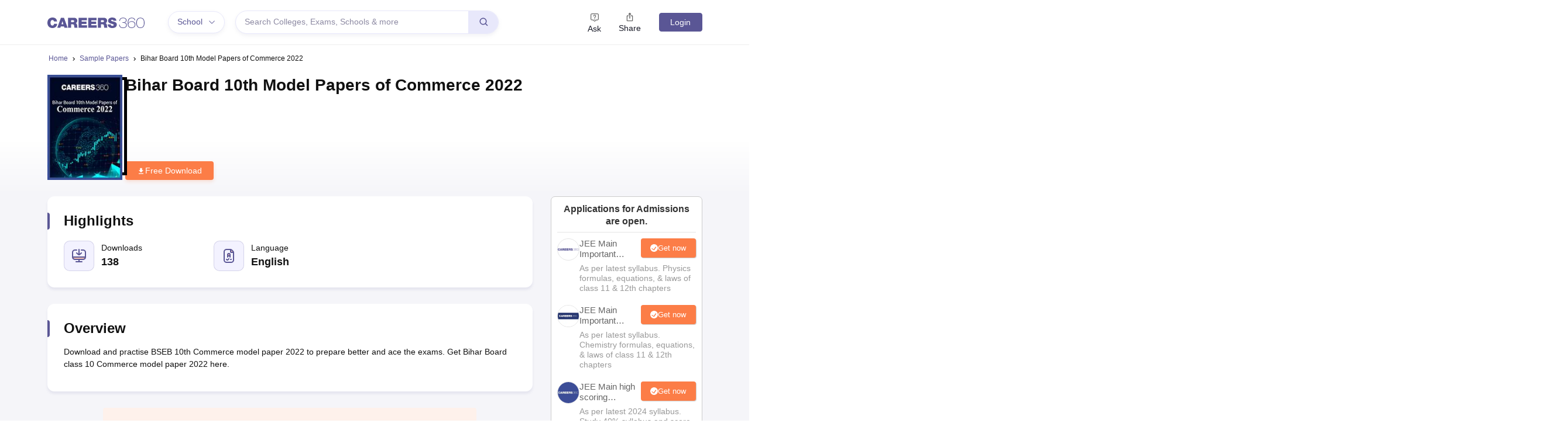

--- FILE ---
content_type: text/html; charset=utf-8
request_url: https://www.google.com/recaptcha/api2/aframe
body_size: 183
content:
<!DOCTYPE HTML><html><head><meta http-equiv="content-type" content="text/html; charset=UTF-8"></head><body><script nonce="8cRF11XR8GEUuW-Dl_dXPw">/** Anti-fraud and anti-abuse applications only. See google.com/recaptcha */ try{var clients={'sodar':'https://pagead2.googlesyndication.com/pagead/sodar?'};window.addEventListener("message",function(a){try{if(a.source===window.parent){var b=JSON.parse(a.data);var c=clients[b['id']];if(c){var d=document.createElement('img');d.src=c+b['params']+'&rc='+(localStorage.getItem("rc::a")?sessionStorage.getItem("rc::b"):"");window.document.body.appendChild(d);sessionStorage.setItem("rc::e",parseInt(sessionStorage.getItem("rc::e")||0)+1);localStorage.setItem("rc::h",'1769040441147');}}}catch(b){}});window.parent.postMessage("_grecaptcha_ready", "*");}catch(b){}</script></body></html>

--- FILE ---
content_type: text/css
request_url: https://cnextassets.careers360.com/frontend-common/_react_common/3510.f53625d0c14153cbae79.css
body_size: 1210
content:
.react-responsive-modal-root.custom-modal-right-popup .react-responsive-modal-modal{background:#fff;box-shadow:0 12px 15px 0 #00000040;display:inline-block;margin:0;max-width:800px;overflow:hidden;padding:0;position:relative;text-align:left;vertical-align:middle}.common-sign-in{overflow:hidden;width:320px!important}.common-sign-in .top-content{background:#ebedf7;box-shadow:inset 0 -4px 12px #999ba6;-moz-box-shadow:inset 0 -4px 12px #999ba6;-webkit-box-shadow:inset 0 -4px 12px #999ba6;color:#333;display:inline-block;font-size:14px;padding:20px;width:100%}.common-sign-in .top-content h3{font-size:16px;font-weight:700;margin:0 0 10px;padding:0}.common-sign-in .top-content p{color:#333;font-size:13px;line-height:21px;margin:0}.common-sign-in .bottom-content{padding:0 20px 20px;text-align:center}.common-sign-in .bottom-content p{color:#333;font-size:14px;margin:0;padding:20px 0;text-align:left}.react-responsive-modal-root{z-index:10000000000!important}.react-responsive-modal-root.custom-modal-right-popup{bottom:20px;left:auto;min-height:190px;position:fixed;right:20px;top:auto;z-index:1000}.common-sign-in .bottom-content .button.btn-blue{background-color:#5a5695;border:1px solid #5a5695;border-radius:4px;color:#fff;font-weight:600;height:40px;line-height:10px;padding:11px 22px 10px;width:143px}.common-sign-in .bottom-content .field-wrap{margin:0 0 20px;position:relative}.common-sign-in .bottom-content .field-wrap input{background-color:#fff;border:1px solid #ccc;border-radius:3px;display:inline-block;height:41px;margin-bottom:0;padding:10px 20px 10px 18px;width:100%}.common-sign-in .bottom-content .field-wrap label{background:#fff;color:#666;font-size:14px;left:14px;min-width:120px;padding:2px 0;pointer-events:none;position:absolute;-webkit-transform:translateY(8px);transform:translateY(8px);transition:all .25s ease}.common-sign-in .bottom-content .field-wrap label.active{color:#999;left:14px;padding:0 10px;top:15px;-webkit-transform:translateY(-25px);transform:translateY(-25px)}.common-sign-in .bottom-content .field-wrap span.messageError{bottom:-18px;color:red;font-size:12px;left:4px;position:absolute}.common-sign-in .bottom-content .termsNote{color:#000;font-size:12px;font-weight:400;margin-top:15px}.common-sign-in .closebtnSignIn{font-size:14px;font-weight:700}.common-sign-in #common-signin-form{margin:20px 0 0}.common-sign-in .bottom-content .field-wrap.numberType input{padding:18px 20px 18px 41px}.common-sign-in .bottom-content .field-wrap.numberType:before{content:"+91";font-size:14px;left:13px;position:absolute;top:11px}.common-sign-in .bottom-content .field-wrap input.active{border-color:#3a4d95}.common-sign-in .bottom-content .field-wrap label.active{color:#3a4d95}.common-sign-in #common-signin-form button#common-signin-close{background:#0000;border:none;color:#999;font-weight:600;margin:0 17px;outline:none}@media screen and (max-width:1000px) and (min-width:360px){.react-responsive-modal-root.custom-modal-right-popup .react-responsive-modal-modal{height:auto;margin:0!important;padding:0;width:100%!important}}.react-responsive-modal-root{bottom:0;left:0;position:fixed;right:0;top:0;z-index:1000}.react-responsive-modal-overlay{background:#00000080;bottom:0;left:0;position:fixed;right:0;top:0;z-index:-1}.react-responsive-modal-container{height:100%;outline:0;overflow-x:hidden;overflow-y:auto;text-align:center}.react-responsive-modal-containerCenter:after{content:"";display:inline-block;height:100%;vertical-align:middle;width:0}.react-responsive-modal-modal{background:#fff;box-shadow:0 12px 15px 0 #00000040;display:inline-block;margin:1.2rem;max-width:800px;overflow-y:auto;padding:1.2rem;position:relative;text-align:left;vertical-align:middle}.react-responsive-modal-closeButton{background-color:initial;border:none;cursor:pointer;display:flex;padding:0;position:absolute;right:14px;top:14px}.react-responsive-modal-container,.react-responsive-modal-modal,.react-responsive-modal-overlay{animation-fill-mode:forwards!important}@keyframes react-responsive-modal-overlay-in{0%{opacity:0}to{opacity:1}}@keyframes react-responsive-modal-overlay-out{0%{opacity:1}to{opacity:0}}@keyframes react-responsive-modal-modal-in{0%{opacity:0;transform:scale(.96)}to{opacity:1;transform:scale(100%)}}@keyframes react-responsive-modal-modal-out{0%{opacity:1;transform:scale(100%)}to{opacity:0;transform:scale(.96)}}

--- FILE ---
content_type: application/javascript
request_url: https://cnextassets.careers360.com/frontend-common/_react_common/Modules-ebook-ebookDetail-index.db81c18f0667dbe1d033.chunk.js
body_size: 15925
content:
"use strict";(self.__LOADABLE_LOADED_CHUNKS__=self.__LOADABLE_LOADED_CHUNKS__||[]).push([[4074],{331:(e,t,a)=>{a.d(t,{A:()=>r});var o,l=a(37953);a(40673),e=a.hmd(e),(o="undefined"!=typeof reactHotLoaderGlobal?reactHotLoaderGlobal.enterModule:void 0)&&o(e),"undefined"!=typeof reactHotLoaderGlobal&&reactHotLoaderGlobal.default.signature;var n=e=>l.createElement(l.Fragment,null,l.createElement("div",{className:"ebook_detail_wrapper"},l.createElement("div",{className:"ebook_detail_wrapper_heading ".concat(e.shortHeading?"short_heading":"")},l.createElement("h2",null,e.heading,l.createElement("span",null))),l.createElement("div",null,e.renderComponent))),i=n;const r=i;var d,s;(d="undefined"!=typeof reactHotLoaderGlobal?reactHotLoaderGlobal.default:void 0)&&(d.register(n,"EbookWrapper","/home/ubuntu/main/cnext-frontend-common/src/client/components/ebook/ebookWrapper/index.js"),d.register(i,"default","/home/ubuntu/main/cnext-frontend-common/src/client/components/ebook/ebookWrapper/index.js")),(s="undefined"!=typeof reactHotLoaderGlobal?reactHotLoaderGlobal.leaveModule:void 0)&&s(e)},748:()=>{},1118:(e,t,a)=>{a.d(t,{A:()=>c});var o,l=a(37953),n=a(56281),i=a(34211),r=a(20487);e=a.hmd(e),(o="undefined"!=typeof reactHotLoaderGlobal?reactHotLoaderGlobal.enterModule:void 0)&&o(e);var d=e=>{var t=(0,i.wA)(),{currentPage:a=1}=e,[o,d]=(0,l.useState)(""),[s,c]=(0,l.useState)();(0,l.useEffect)(()=>{if(c(window.location.pathname),window.location.search){var e=new URLSearchParams(window.location.search);e.delete("page"),d(e.toString().replace(/%2C/g,","))}},[]);var u=a=>{var o;e.scrollToElement(),window.history.pushState({},"",a);var l=new URLSearchParams(a.split("?")[1]).get("page"),n={};n.page=l,n.user_id=null===(o=e._user)||void 0===o||null===(o=o.data)||void 0===o?void 0:o.id,n.ebook_id=e.ebookDetailHeader,t((0,r.Aj)(n,e.deviceType))};return l.createElement(l.Fragment,null,l.createElement("div",{className:"college"==e.pageName?"college_pagination":"pagination"},l.createElement("ul",null,e.previous&&l.createElement("li",null,l.createElement("a",{className:"pagination_list_first",onClick:()=>u("".concat(s).concat(2!=a?"?page="+"".concat(a-1):o?"?":"").concat(o&&"&"+o))},l.createElement("span",{className:"pagination_list_icon"},l.createElement(n.MQY,null)),l.createElement("span",{className:"pagination_list_text"},"Prev"))),(()=>{var t=[];if(1==a){var n=e.totalPage>=5?5:e.totalPage;t.push(l.createElement("li",{key:a},l.createElement("a",{className:"pagination_list".concat(" ","pagination_list_active")},a)));for(var i=function(e){t.push(l.createElement("li",{key:e},l.createElement("a",{className:"pagination_list",onClick:()=>{u("".concat(s,"?page=").concat(e).concat(o&&"&"+o))}},e)))},r=2;r<=n;r++)i(r)}else if(2==a){var d=e.totalPage>=5?5:e.totalPage;t.push(l.createElement("li",{key:1},l.createElement("a",{className:"pagination_list",onClick:()=>{u("".concat(s).concat(o&&"?&"+o))}},1))),t.push(l.createElement("li",{key:2},l.createElement("a",{className:"pagination_list".concat(" ","pagination_list_active"),onClick:u},2)));for(var c=function(e){t.push(l.createElement("li",{key:e},l.createElement("a",{className:"pagination_list",onClick:()=>{u("".concat(s,"?page=").concat(e).concat(o&&"&"+o))}},e)))},m=3;m<=d;m++)c(m)}else if(a==e.totalPage){for(var v=function(e){t.push(l.createElement("li",{key:e},l.createElement("a",{className:"pagination_list",onClick:()=>{u("".concat(s).concat(1!=e?"?page="+e:o?"?":"").concat(o&&"&"+o))}},e)))},_=e.totalPage>=4?e.totalPage-4<=0?1:e.totalPage-4:1;_<e.totalPage;_++)v(_);t.push(l.createElement("li",{key:e.totalPage},l.createElement("a",{className:"pagination_list".concat(" ","pagination_list_active")},e.totalPage)))}else if(a==e.totalPage-1){for(var b=function(e){t.push(l.createElement("li",{key:e},l.createElement("a",{onClick:()=>{u("".concat(s).concat(1!=e?"?page="+e:o?"?":"").concat(o&&"&"+o))},className:"pagination_list"},e)))},p=e.totalPage>=3?e.totalPage-4<=0?1:e.totalPage-4:1;p<e.totalPage-1;p++)b(p);t.push(l.createElement("li",{key:e.totalPage-1},l.createElement("a",{className:"pagination_list".concat(" ","pagination_list_active")},e.totalPage-1))),t.push(l.createElement("li",{key:e.totalPage},l.createElement("a",{className:"pagination_list",onClick:()=>{u("".concat(s,"?page=").concat(e.totalPage).concat(o&&"&"+o),e.totalPage)}},e.totalPage)))}else{for(var f=function(e){t.push(l.createElement("li",{key:e},l.createElement("a",{className:"pagination_list",onClick:()=>{u("".concat(s).concat(1!=e?"?page="+e:o?"?":"").concat(o&&"&"+o))}},e)))},E=a-2;E<a;E++)f(E);t.push(l.createElement("li",{key:a},l.createElement("a",{className:"pagination_list".concat(" ","pagination_list_active")},a)));for(var k=function(e){t.push(l.createElement("li",{key:e},l.createElement("a",{className:"pagination_list",onClick:()=>{u("".concat(s,"?page=").concat(e).concat(o&&"&"+o))}},e)))},g=a+1;g<=a+2;g++)k(g)}return t})(),e.next&&l.createElement("li",null,l.createElement("a",{className:"pagination_list_last",onClick:()=>{u("".concat(s,"?page=").concat(a+1).concat(o&&"&"+o))}},l.createElement("span",{className:"pagination_list_text"},"Next"),l.createElement("span",{className:"pagination_list_icon"},l.createElement(n.XWt,null)))))))};("undefined"!=typeof reactHotLoaderGlobal?reactHotLoaderGlobal.default.signature:function(e){return e})(d,"useDispatch{dispatch}\nuseState{[queryParams, setQueryParams]('')}\nuseState{[path, setPath]}\nuseEffect{}",()=>[i.wA]);var s=d;const c=s;var u,m;(u="undefined"!=typeof reactHotLoaderGlobal?reactHotLoaderGlobal.default:void 0)&&(u.register(d,"Pagination","/home/ubuntu/main/cnext-frontend-common/src/client/components/ebook/ebookDetail/ebookDetailPagination/index.js"),u.register(s,"default","/home/ubuntu/main/cnext-frontend-common/src/client/components/ebook/ebookDetail/ebookDetailPagination/index.js")),(m="undefined"!=typeof reactHotLoaderGlobal?reactHotLoaderGlobal.leaveModule:void 0)&&m(e)},1151:(e,t,a)=>{a.d(t,{A:()=>u});var o,l=a(37953),n=(a(67982),a(26500)),i=a(37197),r=a(33815),d=a(93561);e=a.hmd(e),(o="undefined"!=typeof reactHotLoaderGlobal?reactHotLoaderGlobal.enterModule:void 0)&&o(e),"undefined"!=typeof reactHotLoaderGlobal&&reactHotLoaderGlobal.default.signature;var s=e=>{var t,a,o,s,c,u,m;return l.createElement("div",{className:"content_tool_box"},l.createElement(d.A,null,l.createElement(r.A,{xs:12,sm:12},(null===(t=e.productMapping)||void 0===t?void 0:t.title)&&l.createElement("div",{className:"content_tool_heading"},null===(a=e.productMapping)||void 0===a?void 0:a.title),l.createElement("div",{className:"content_tool_description"},null===(o=e.productMapping)||void 0===o?void 0:o.description),(null===(s=e.productMapping)||void 0===s?void 0:s.cta)&&(null===(c=e.productMapping)||void 0===c?void 0:c.url)&&l.createElement(i.A,{href:"".concat(null===(u=e.productMapping)||void 0===u?void 0:u.url),className:"related_book_card_button"},l.createElement(n.qqM,null)," ",null===(m=e.productMapping)||void 0===m?void 0:m.cta))))},c=s;const u=c;var m,v;(m="undefined"!=typeof reactHotLoaderGlobal?reactHotLoaderGlobal.default:void 0)&&(m.register(s,"EbookContentTool","/home/ubuntu/main/cnext-frontend-common/src/client/components/ebook/ebookDetail/ebookContentTool/index.js"),m.register(c,"default","/home/ubuntu/main/cnext-frontend-common/src/client/components/ebook/ebookDetail/ebookContentTool/index.js")),(v="undefined"!=typeof reactHotLoaderGlobal?reactHotLoaderGlobal.leaveModule:void 0)&&v(e)},4016:(e,t,a)=>{a.r(t),a.d(t,{default:()=>O});var o,l=a(37953),n=a(34211),i=a(33815),r=a(51298),d=a(93561),s=a(45034),c=a(68981),u=a(28707),m=a(331),v=a(40834),_=a(95203),b=a(1151),p=a(46743),f=a(62398),E=a(91630),k=a(70430),g=a(98340),h=a(51223),w=a(17833),y=a(77521),N=a(76223),L=a(71296),A=a(46293),D=a(94573),H=a(20487),x=a(85887);function S(e,t,a,o,l,n,i){try{var r=e[n](i),d=r.value}catch(e){return void a(e)}r.done?t(d):Promise.resolve(d).then(o,l)}a(40673),a(67982),a(748),a(91676),e=a.hmd(e),(o="undefined"!=typeof reactHotLoaderGlobal?reactHotLoaderGlobal.enterModule:void 0)&&o(e);var G=e=>{var t,a,o,G,C,O,M,P,I,T,j,R,B,F,q,[U,W]=(0,l.useState)(!1),[K,Q]=(0,l.useState)(!1),[Y,V]=(0,l.useState)(!1),[z,J]=(0,l.useState)(!1),[X,Z]=(0,l.useState)(!1),[$,ee]=(0,l.useState)(""),te=(0,n.d4)(e=>null==e?void 0:e.pageDetails),{ebookHeader:ae,ebookReviews:oe,relevantEbooks:le,trendingEbooks:ne,ebookCategory:ie,ebookRelatedArticles:re,ebookRelevantExams:de,ebookQna:se,ebookDownload:ce,newsNotification:ue,productMapping:me,getUpdates:ve,ebookSeoDetail:_e}=(0,n.d4)(e=>e.ebookDetailData),{fatFooter:be}=(0,n.d4)(e=>e.commonData),{user:pe}=(0,n.d4)(e=>e.userData),fe=(0,n.d4)(e=>null==e?void 0:e.adbuddyData),{urlCheckForApp:Ee}=(0,n.d4)(e=>null==e?void 0:e.serverSideData),{appVersionSuccess:ke}=(0,n.d4)(e=>e.commonData),ge=(0,n.wA)(),[he,we]=(0,l.useState)("undefined"!=typeof navigator&&null!==(t=navigator)&&void 0!==t&&null!==(t=t.userAgent)&&void 0!==t&&null!==(t=t.toLowerCase())&&void 0!==t&&t.includes("mobile")?"mobile":"Web");(0,l.useEffect)(()=>{if(pe){var e,t={};t.ebook_id=null==ae?void 0:ae.id,t.user_id=null==pe||null===(e=pe.data)||void 0===e?void 0:e.id,ge((0,H.Aj)(t,he))}},[pe]);var ye=()=>{window.scrollY>100&&J(!0)};(0,l.useEffect)(()=>(window.addEventListener("scroll",ye),()=>{window.removeEventListener("scroll",ye)}),[]);var Ne=()=>{var e,t={};t.uid=null==pe||null===(e=pe.data)||void 0===e?void 0:e.id,t.action="free_download",t.action_location=$||"ebook_detail_sticky_free_downlaod",t.url=window.location.href,t.entity_id=null==ce?void 0:ce.ebook_id,t.entity_type="Ebook",t.device=he,t.college_course_id=0,t.brochure_type="",t.stat_entity_id=null==ce?void 0:ce.ebook_id,t.stat_entity_type="Ebook",ge((0,H.Si)(t)),Z(!0)};(0,l.useEffect)(()=>{var e,t,a,o;ce&&(Ee?Ne():(Le(null==ce?void 0:ce.ebook_pdf,null==ce?void 0:ce.title),o={user_id:null==pe||null===(e=pe.data)||void 0===e?void 0:e.id,ebook_id:null==ce?void 0:ce.ebook_id,display_name:null==pe||null===(t=pe.data)||void 0===t?void 0:t.name,email:null==pe||null===(a=pe.data)||void 0===a?void 0:a.email},ge((0,H.iV)(o))),ge((0,x.pf)()))},[ce]);var Le=function(){var e,t=(e=function*(e,t){try{var a=yield fetch(e),o=yield a.blob(),l=window.URL.createObjectURL(new Blob([o])),n=document.createElement("a");n.href=l;var i=(new Date).getTime();n.setAttribute("download","".concat(t,"_").concat(i,".pdf")),document.body.appendChild(n),n.click(),n.parentNode.removeChild(n),Ne(),dataLayer.push({paperName:t,domainName:"www"==(null==ae?void 0:ae.domain_name)?"careers360":null==ae?void 0:ae.domain_name})}catch(e){}},function(){var t=this,a=arguments;return new Promise(function(o,l){var n=e.apply(t,a);function i(e){S(n,o,l,i,r,"next",e)}function r(e){S(n,o,l,i,r,"throw",e)}i(void 0)})});return function(e,a){return t.apply(this,arguments)}}();return(0,l.useEffect)(()=>{var e=document.getElementById("ebook-review-block"),t=new URLSearchParams(window.location.search);null!=t&&t.get("review_block")&&setTimeout(()=>{e.scrollIntoView()},2e3)},[]),l.createElement("div",{className:"ebook_detail_container"},l.createElement(c.A,{setLoginHandler:W,login:U,destination:K,clickLocation:Y,deviceType:he,domain:null==ae?void 0:ae.domain_name,domainId:null==ae||null===(a=ae.ad_buddy_params)||void 0===a?void 0:a.domain,entityId:null==ae?void 0:ae.id,contentType:"Ebooks",pageData:"ebook_view",side_article:"ads_right",authorId:null==ae?void 0:ae.created_by,authorName:null==ae?void 0:ae.author_name,preferredEducationLevel:null==ae||null===(o=ae.level_data)||void 0===o?void 0:o.map(e=>({[e.level_id]:e.level_name})),entityCreated:null==ae||null===(G=ae.created)||void 0===G?void 0:G.split("T")[0],entityUpdated:null==ae||null===(C=ae.updated)||void 0===C?void 0:C.split("T")[0],language:null!==(O=te[0])&&void 0!==O&&O.includes("hi")?"HI":"EN",pageName:"ebook_detail",setClickLocation:e=>V(e),setDestination:e=>Q(e),openInApp:!0,title:null==_e?void 0:_e.title},l.createElement("div",{className:"ebook_detail_cover"},l.createElement(s.A,null,l.createElement(u.A,{ebookDetailHeader:ae,_user:pe,deviceType:he,setIsModalOpen:W,setDestination:e=>Q(e),setClickLocation:e=>V(e),downloadPDF:e=>Le(e),setActionLocValue:ee,domain:null==ae?void 0:ae.domain_name})),l.createElement(r.A,null,l.createElement(d.A,null,l.createElement(i.A,{md:9},l.createElement("div",{className:"ebook_left_container"},l.createElement(s.A,null,l.createElement(m.A,{heading:"Highlights",renderComponent:l.createElement(v.A,{ebookDetailHeader:ae})})),l.createElement("div",{className:"mobile-detail-container"},"mobile"===he&&l.createElement(l.Fragment,null,l.createElement("div",{style:{minHeight:"100px",position:"relative",marginBottom:"16px"},id:"mobile-detail-id"},l.createElement("div",{style:{height:"100px",backgroundColor:"#f0f0f0",width:"80%",position:"absolute",top:0,left:"9%"}}),l.createElement("div",{className:"top_header_ad mobile_display ebook_mb_dfp","data-subdomains":null==ae?void 0:ae.domain_name,id:"div-gpt-ad-1690974383978-0"})))),l.createElement(s.A,null,(null==ae?void 0:ae.description)&&l.createElement(m.A,{heading:"Overview",renderComponent:l.createElement(_.A,{ebookDetailHeader:ae})})),l.createElement(s.A,null,(null==me||null===(M=me.content_tool)||void 0===M?void 0:M.length)>0&&l.createElement(b.A,{productMapping:null==me?void 0:me.content_tool[0],ebookDetailId:null==ae?void 0:ae.id})),l.createElement(s.A,null,l.createElement("div",{id:"ebook-review-block"},l.createElement(f.A,{ebookReviews:oe,ebookDetailHeader:ae,deviceType:he,setIsScrolled:J,isScrolled:z}))),l.createElement(s.A,null,l.createElement("div",{className:"mobile_display ebook_addbuddy"},"mobile"==he&&l.createElement("div",{className:"application_admission"},!(null==fe||null===(P=fe.adbuddyRightBlock)||void 0===P||null===(P=P.adbuddy)||void 0===P||!P.length)&&l.createElement(N.A,{data:null==fe?void 0:fe.adbuddyRightBlock,entity_id:null==ae?void 0:ae.entity_id,iframe_id:"addbuddy_r",utm_medium:"Right Hand Block",utm_source:"Ebook",entity_type:"ebook",inventory_type:"right_block",action_location:"RHB_",domain:null==ae?void 0:ae.domain_name})))),l.createElement(s.A,null,(null==le?void 0:le.length)>0&&l.createElement(m.A,{heading:"You may also like",renderComponent:l.createElement(p.A,{relevantEbooks:le,deviceType:he,ici:"ebook_detail_recommendation_block_1",_user:pe,setIsModalOpen:W,setDestination:e=>Q(e),setClickLocation:e=>V(e),downloadPDF:e=>Le(e),click_location:"ebooks_detail_free_download_recommendation_block_1",setActionLocValue:ee,domain:null==ae?void 0:ae.domain_name})})),l.createElement(s.A,null,(null==ne?void 0:ne.length)>0&&l.createElement(m.A,{heading:"Popular among students like you",renderComponent:l.createElement(p.A,{relevantEbooks:ne,deviceType:he,ici:"ebook_detail_recommendation_block_2",_user:pe,setIsModalOpen:W,setDestination:e=>Q(e),setClickLocation:e=>V(e),downloadPDF:e=>Le(e),click_location:"ebooks_detail_free_download_recommendation_block_2",setActionLocValue:ee,domain:null==ae?void 0:ae.domain_name})})),l.createElement(s.A,null,(null==ie?void 0:ie.length)>0&&l.createElement(E.A,{ebookCategory:ie})),l.createElement(s.A,null,(null==de||null===(I=de.exam_and_date)||void 0===I?void 0:I.length)>0&&l.createElement(m.A,{heading:"Uncover relevant exams",renderComponent:l.createElement(g.A,{ebookDetailHeader:ae,ebookRelevantExams:de,_user:pe,setIsModalOpen:W,setDestination:e=>Q(e),setClickLocation:e=>V(e),getUpdatesSuccess:ve,device:he,setActionLocValue:ee})})),l.createElement(s.A,null,((null==re||null===(T=re.latest_articles)||void 0===T?void 0:T.length)>0||(null==re||null===(j=re.popular_articles)||void 0===j?void 0:j.length)>0)&&l.createElement(m.A,{heading:"Handpicked articles curated just for you",shortHeading:!0,renderComponent:l.createElement(k.A,{ebookRelatedArticles:re})})),l.createElement(s.A,null,(null==ue||null===(R=ue.news)||void 0===R?void 0:R.length)>0&&l.createElement("div",{className:"mobile_display"},l.createElement("div",{className:"top_right_heading"},"Explore Personalized News Updates"),l.createElement("div",{className:"right_blok"},l.createElement(h.A,{newsNotification:ue,ici:"ebook_detail_news_block",icn:"news_news_page"})))),l.createElement(s.A,null,l.createElement(m.A,{heading:"QnA related to ".concat(null==ae?void 0:ae.entity_id_name),renderComponent:l.createElement(w.A,{ebookQna:se,ebookDetailHeader:ae,_user:pe,setIsModalOpen:W,setDestination:e=>Q(e),setClickLocation:e=>V(e),domain:null==ae?void 0:ae.domain_name})})))),l.createElement(i.A,{md:3},l.createElement("div",{className:"ebook_right_container"},l.createElement(s.A,null,l.createElement("div",{className:"desktop_display"},l.createElement("div",{className:"application_admission"},!(null==fe||null===(B=fe.adbuddyRightBlock)||void 0===B||null===(B=B.adbuddy)||void 0===B||!B.length)&&l.createElement(N.A,{data:null==fe?void 0:fe.adbuddyRightBlock,entity_id:null==ae?void 0:ae.entity_id,iframe_id:"addbuddy_r",utm_medium:"Right Hand Block",utm_source:"Ebook",entity_type:"ebook",inventory_type:"right_block",action_location:"RHB_",domain:null==ae?void 0:ae.domain_name})))),l.createElement(s.A,null,"Web"==he&&(null==ue||null===(F=ue.news)||void 0===F?void 0:F.length)>0&&l.createElement("div",null,l.createElement("div",{className:"top_right_heading"},"Explore Personalized News Updates"),l.createElement("div",{className:"right_blok"},l.createElement(h.A,{newsNotification:ue,ici:"ebook_detail_news_block",icn:"news_news_page"})))),"Web"==he&&l.createElement("div",{className:(null==ue||null===(q=ue.news)||void 0===q?void 0:q.length)>0?"desktop_display":"desktop_display ebook_detail_dfp"},l.createElement("div",{className:"google_adsense",id:"div-gpt-ad-1430226018744-0",style:{height:"250px",width:"300px",marginTop:"20px"}}))))))),!Ee&&(null==be?void 0:be.length)>0&&l.createElement(r.A,null,l.createElement("div",{className:"fat_footer_index"},l.createElement(y.A,{fatFooterData:be,urlsLimit:10}))),l.createElement(s.A,null,X&&l.createElement("div",{className:"thankyouPopup"},l.createElement(A.A,{openThankYouPopup:X,setOpenThankYouPopup:Z}))),l.createElement(D.A,null)),l.createElement(s.A,null,l.createElement(L.A,{ebookDetailHeader:ae,_user:pe,deviceType:he,setIsModalOpen:W,setDestination:e=>Q(e),setClickLocation:e=>V(e),downloadPDF:e=>Le(e),setIsScrolled:J,isScrolled:z})))};("undefined"!=typeof reactHotLoaderGlobal?reactHotLoaderGlobal.default.signature:function(e){return e})(G,'useState{[isModalOpen, setIsModalOpen](false)}\nuseState{[destination, setDestination](false)}\nuseState{[clickLocation, setClickLocation](false)}\nuseState{[isScrolled, setIsScrolled](false)}\nuseState{[openThankYouPopup, setOpenThankYouPopup](false)}\nuseState{[actionLocValue, setActionLocValue]("")}\nuseSelector{path}\nuseSelector{{ ebookHeader, ebookReviews, relevantEbooks,\n    trendingEbooks, ebookCategory, ebookRelatedArticles, ebookRelevantExams, ebookQna, ebookDownload,\n    newsNotification, productMapping, getUpdates, ebookSeoDetail}}\nuseSelector{{ fatFooter }}\nuseSelector{{ user: _user }}\nuseSelector{adbuddyData}\nuseSelector{{ urlCheckForApp }}\nuseSelector{{appVersionSuccess}}\nuseDispatch{dispatch}\nuseState{[deviceType, setDeviceType](typeof navigator !== `undefined` &&\n      navigator?.userAgent?.toLowerCase()?.includes("mobile")\n      ? "mobile"\n      : "Web")}\nuseEffect{}\nuseEffect{}\nuseEffect{}\nuseEffect{}',()=>[n.d4,n.d4,n.d4,n.d4,n.d4,n.d4,n.d4,n.wA]);var C=G;const O=C;var M,P;(M="undefined"!=typeof reactHotLoaderGlobal?reactHotLoaderGlobal.default:void 0)&&(M.register(G,"EbookDetail","/home/ubuntu/main/cnext-frontend-common/src/client/Modules/ebook/ebookDetail/index.js"),M.register(C,"default","/home/ubuntu/main/cnext-frontend-common/src/client/Modules/ebook/ebookDetail/index.js")),(P="undefined"!=typeof reactHotLoaderGlobal?reactHotLoaderGlobal.leaveModule:void 0)&&P(e)},17833:(e,t,a)=>{a.d(t,{A:()=>w});var o=a(37953),l=a(93561),n=a(33815),i=a(37197),r=a(69832),d=a(26500),s=a(21673),c=a(36033);const u=a.p+"assets/ebook_badge.svg";var m,v=a(64062),_=a(34211),b=a(80904),p=a(20487),f=a(85887),E=a(76822),k=a(62202);e=a.hmd(e),(m="undefined"!=typeof reactHotLoaderGlobal?reactHotLoaderGlobal.enterModule:void 0)&&m(e);var g=e=>{var t,m,g,h,w,y=new k.default,N=(0,_.wA)(),[L,A]=(0,o.useState)(!1),[D,H]=(0,o.useState)(""),[x,S]=(0,o.useState)(""),[G,C]=(0,o.useState)(!1),{postAskNowQnadata:O}=(0,_.d4)(e=>e.ebookDetailData),{user:M}=(0,_.d4)(e=>e.userData),P=(0,o.useRef)(),[I,T]=(0,o.useState)(!1),[j,R]=(0,o.useState)(null);(0,o.useEffect)(()=>{var e=new IntersectionObserver(t=>{var[a]=t;a.isIntersecting&&(T(!0),e.disconnect())},{rootMargin:"0px",threshold:.25});return P.current&&e.observe(P.current),()=>e.disconnect()},[]),(0,o.useEffect)(()=>{I&&!j&&Promise.all([a.e(2031),a.e(4745),a.e(5260),a.e(4862),a.e(8317),a.e(1347),a.e(4908),a.e(8121),a.e(1037),a.e(4929),a.e(6257),a.e(3704),a.e(4336),a.e(236),a.e(4022),a.e(2286),a.e(2442),a.e(3896),a.e(2801),a.e(4763),a.e(6868),a.e(5467),a.e(555),a.e(391),a.e(3985),a.e(811),a.e(6152),a.e(9634),a.e(1338),a.e(4910),a.e(2905),a.e(6024),a.e(6890),a.e(8807),a.e(1601),a.e(5246),a.e(8997),a.e(4519),a.e(492),a.e(1529),a.e(6765),a.e(763),a.e(7579),a.e(9131),a.e(1399),a.e(6639),a.e(2104),a.e(4803),a.e(8647),a.e(812),a.e(8639),a.e(3579),a.e(219),a.e(9089),a.e(9705),a.e(8813),a.e(5942),a.e(9624),a.e(64),a.e(1294),a.e(8203)]).then(a.bind(a,98203)).then(e=>{R(()=>e.default)})},[I]),(0,o.useEffect)(()=>{M&&y.get("ASK_NOW")&&(H(y.get("ASK_NOW")),B())},[M]),(0,o.useEffect)(()=>{var e;O&&(null!=O&&null!==(e=O.result)&&void 0!==e&&e.includes("Error")?(A(!0),H(y.get("ASK_NOW")),S(null==O?void 0:O.message)):(C(!0),A(!1),N((0,f._d)())),y.remove("ASK_NOW",{path:"/",domain:window.location.hostname}))},[O]);var B=t=>{if(M){var a,o;null==t||t.preventDefault();var l={};l.title=null!==(a=y.get("ASK_NOW"))&&void 0!==a?a:D,l.uid=null==M||null===(o=M.data)||void 0===o?void 0:o.id,l.source_page_type=window.location.href,N((0,p.Kd)(l)),H("")}else{var n;e.setIsModalOpen(!0);var i=new Date;y.set("ASK_NOW",D,{path:"/",domain:null===(n=window.location)||void 0===n?void 0:n.hostname,expires:new Date(i.setDate(i.getDate()+7)),sameSite:"Lax"})}};return o.createElement(o.Fragment,null,o.createElement("div",{className:"ask_btn_box ebook_detail",onClick:()=>{M?A(!0):(A(!0),e.setDestination("".concat(window.location.pathname,"?qna=1&popup=iframe")),e.setClickLocation("ebook_page_ask_question_strip"))}},o.createElement(l.A,null,o.createElement(n.A,{sm:8,xs:8,md:9},o.createElement("div",{className:"ask_text_box"},"Ask your question related to ".concat(null===(t=e.ebookDetailHeader)||void 0===t?void 0:t.entity_id_name))),o.createElement(n.A,{sm:4,xs:4,md:3},o.createElement(i.A,{className:"ask_btn"},"Ask Now")))),o.createElement("div",{className:"article_qna_box"},o.createElement("div",null,(null==e||null===(m=e.ebookQna)||void 0===m||null===(m=m.qna)||void 0===m?void 0:m.length)>0&&(null==e||null===(g=e.ebookQna)||void 0===g||null===(g=g.qna)||void 0===g?void 0:g.map((e,t)=>o.createElement("div",{key:t,className:"qna_question_box",ref:0===t?P:null},o.createElement("div",{className:"qna_question_heading"},o.createElement("a",{href:null==e?void 0:e.url},j?o.createElement(j,{data:null==e?void 0:e.question}):o.createElement(c.A,{data:null==e?void 0:e.question}))),o.createElement("div",{className:"qna_question"},o.createElement(c.A,{data:e.answers}),o.createElement("div",{className:"qna_question_fade"})),o.createElement("div",{className:"qna_question_user"},o.createElement("div",{className:"qna_question_link"},o.createElement("a",{href:null==e?void 0:e.url},"Read Complete Answer ",o.createElement(d.OQo,null))),o.createElement("div",{className:"qna_question_user_name"},o.createElement("a",{href:null==e?void 0:e.user_url},o.createElement("b",null," ",o.createElement(s.Pay,null)," "),null==e?void 0:e.user_name,(e=>{for(var t=[],a=0;a<e;a++)t=[...t,o.createElement(v.LazyLoadImage,{key:a,src:u,width:12,height:14,alt:"badge"})];return t})(e.badges)),o.createElement("span",null,null==e?void 0:e.answer_date)),o.createElement("div",{className:"qna_question_user"}))))),(null==e||null===(h=e.ebookQna)||void 0===h||null===(h=h.qna)||void 0===h?void 0:h.length)>0&&o.createElement(i.A,{href:null==e||null===(w=e.ebookQna)||void 0===w?void 0:w.view_all,className:"view_all_btn"},"View All Questions and Answers",o.createElement("span",null,o.createElement(E.BJp,null))))),o.createElement(b.A,{isOpen:L,classNames:{root:"qnaModalPopup"},closeModal:()=>{A(!1)}},o.createElement("div",{className:"iframeQna"},o.createElement("div",{className:"qna-popup"},o.createElement("div",{className:"ask-question-popup-header"}," Ask your Question "),o.createElement("div",{className:"request-ans"},o.createElement("p",{className:"small-heading textGreen"},"1 Million+ Questions answered | Get answers within 24 hours"),o.createElement(r.A.Group,{className:"mb-3",controlId:"description"},o.createElement(r.A.Control,{as:"textarea",rows:5,placeholder:"Ask your question about college, exam, career and other related topics, try to be as detailed as possible.",maxLength:"300",onChange:e=>(e=>{x&&S(""),H(e.target.value)})(e),value:D,onPaste:e=>e.preventDefault(),onCopy:e=>e.preventDefault()}),o.createElement("div",{className:"error"},x)),o.createElement(l.A,null,o.createElement(n.A,{className:"mt-1 center ".concat(0==(null==D?void 0:D.length)?"pe-none opacity-50":null)},o.createElement("button",{type:"submit",onClick:e=>{B(e)}},"Post"))))))),o.createElement(b.A,{showCloseIcon:!1,isOpen:G,classNames:{root:"qnaModalPopup"}},o.createElement("div",{className:"thankYouPopupCard"},o.createElement("div",{className:"thankYouHeader"},o.createElement("div",null,"Ask your Question"),o.createElement("span",{className:"popUpCloseIcon",onClick:()=>{C(!1)}},o.createElement(d.cmI,null))),o.createElement("div",{className:"thankYouBody"},o.createElement("h2",null,"Thank You"),o.createElement("span",null,"Your question has been submitted. You can view it in the"," ",o.createElement("a",{href:"https://www.careers360.com/user/qna/my-questions"},"My Qna ",""),"section in your profile.")))))};("undefined"!=typeof reactHotLoaderGlobal?reactHotLoaderGlobal.default.signature:function(e){return e})(g,'useDispatch{dispatch}\nuseState{[open, setOpen](false)}\nuseState{[title, setTitle]("")}\nuseState{[errorMsg, setErrorMsg]("")}\nuseState{[thankyou, setThankyou](false)}\nuseSelector{{ postAskNowQnadata }}\nuseSelector{{ user }}\nuseRef{ref}\nuseState{[shouldRenderMathjax, setShouldRenderMathjax](false)}\nuseState{[CustomMathJax, setCustomMathJax](null)}\nuseEffect{}\nuseEffect{}\nuseEffect{}\nuseEffect{}',()=>[_.wA,_.d4,_.d4]);var h=g;const w=h;var y,N;(y="undefined"!=typeof reactHotLoaderGlobal?reactHotLoaderGlobal.default:void 0)&&(y.register(g,"EbookQna","/home/ubuntu/main/cnext-frontend-common/src/client/components/ebook/ebookDetail/ebookQna/index.js"),y.register(h,"default","/home/ubuntu/main/cnext-frontend-common/src/client/components/ebook/ebookDetail/ebookQna/index.js")),(N="undefined"!=typeof reactHotLoaderGlobal?reactHotLoaderGlobal.leaveModule:void 0)&&N(e)},28707:(e,t,a)=>{a.d(t,{A:()=>k});var o,l=a(37953),n=a(91676),i=a.n(n),r=a(59159),d=a(51298),s=a(21673),c=a(34211),u=a(15707),m=a(62202),v=a(20487),_=(a(32271),a(93370)),b=a(74213);e=a.hmd(e),(o="undefined"!=typeof reactHotLoaderGlobal?reactHotLoaderGlobal.enterModule:void 0)&&o(e);var p="undefined"!=typeof reactHotLoaderGlobal?reactHotLoaderGlobal.default.signature:function(e){return e},f=e=>{var t,a,o,n,f,E,k,g,h,w,y=(0,c.d4)(e=>{var t;return null==e||null===(t=e.serverSideData)||void 0===t?void 0:t.urlCheckForApp}),N=(0,c.wA)(),{ebookSeoDetail:L}=(0,c.d4)(e=>e.ebookDetailData),A=()=>new URLSearchParams((0,_.zy)().search);p(A,"useLocation{}",()=>[_.zy]);var D=A().get("download_cat_mail"),H=new m.default,x=H.get("one-click-login"),S=null==x||null===(t=x.data)||void 0===t?void 0:t.uid;null==x||null===(a=x.data)||void 0===a||a.uuid,(0,l.useEffect)(()=>{var t,a=H.get("EBOOK_DOWNLOAD_CTA"),o=JSON.parse(sessionStorage.getItem("isDownLoaded_for_cat_mail"));if(e._user&&a)H.remove("EBOOK_DOWNLOAD_CTA",{path:"/",domain:null===i()||void 0===i()||null===(t=i().defaults)||void 0===t||null===(t=t.env)||void 0===t||null===(t=t.FormData)||void 0===t?void 0:t.SUB_DOMAIN_NAME}),G(null==a?void 0:a.id,null==a?void 0:a.actionLoc);else if("undefined"!==window&&!a&&D&&!0!==o&&e._user){var l,n;N((0,v.hD)({user_id:null===(l=e._user)||void 0===l||null===(l=l.data)||void 0===l?void 0:l.id,ebook_id:null===(n=e.ebookDetailHeader)||void 0===n?void 0:n.id,action:"free_download",action_location:"download_ebook",url:window.location.href},e.deviceType)),sessionStorage.setItem("isDownLoaded_for_cat_mail",!0)}},[e._user]);var G=(t,a)=>{if(e.setActionLocValue(a),!e._user){var o,l=new Date;H.set("EBOOK_DOWNLOAD_CTA",{id:t,actionLoc:a},{path:"/",expires:new Date(l.setDate(l.getDate()+7)),domain:null===i()||void 0===i()||null===(o=i().defaults)||void 0===o||null===(o=o.env)||void 0===o||null===(o=o.FormData)||void 0===o?void 0:o.SUB_DOMAIN_NAME,sameSite:"Lax"});var n=window.location.pathname+window.location.search;S||(e.setIsModalOpen(!0),e.setDestination("".concat(n)),e.setClickLocation("free_download"))}var r;e._user&&N((0,v.hD)({user_id:null===(r=e._user)||void 0===r||null===(r=r.data)||void 0===r?void 0:r.id,ebook_id:t,action:"free_download",action_location:"download_ebook",url:window.location.href},e.deviceType))},[C,O]=(0,l.useState)(null);return(0,l.useEffect)(()=>{var e,t=null===(e=navigator)||void 0===e||null===(e=e.userAgent)||void 0===e?void 0:e.toLowerCase();t&&t.includes("mobile")?O("mobile"):O("desktop")},[]),l.createElement(l.Fragment,null,l.createElement("div",{className:"ebook_banner"},l.createElement(d.A,null,!y&&l.createElement(r.A,{ebookSeoDetail:null==L?void 0:L.h1,ebookDetail:!0,type:null===(o=e.ebookDetailHeader)||void 0===o?void 0:o.type}),l.createElement("div",{className:"ebook_banner_cover"},l.createElement("div",{className:"ebook_banner_left"},(null===(n=e.ebookDetailHeader)||void 0===n?void 0:n.image_url)&&l.createElement("div",{className:"ebook_banner_outer_image"}),l.createElement("div",{className:"ebook_banner_image"},l.createElement("img",{height:180,width:128,src:null!==(f=e.ebookDetailHeader)&&void 0!==f&&f.image_url?"mobile"==C?"".concat(null===(E=e.ebookDetailHeader)||void 0===E?void 0:E.image_url,"?w=95&h=134"):null===(k=e.ebookDetailHeader)||void 0===k?void 0:k.image_url:u,alt:"image",onError:e=>{},fallback:u}))),l.createElement("div",{className:"ebook_banner_right_content"},l.createElement("h1",{className:"ebook_banner_heading"},null===(g=e.ebookDetailHeader)||void 0===g?void 0:g.title),l.createElement("div",{className:"ebook_banner_button_content d-none d-md-block"},l.createElement(b.A,{className:"ebook_banner_download_btn",handleFreeDownloadCta:G,ebookDetailHeader:null===(h=e.ebookDetailHeader)||void 0===h?void 0:h.id,type:"ebooks_detail_header_free_download",Icon:s.S3Y,setIsModalOpen:e.setIsModalOpen})))),l.createElement("div",{className:"ebook_banner_button_content d-block d-md-none"},l.createElement(b.A,{className:"ebook_banner_download_btn",handleFreeDownloadCta:G,ebookDetailHeader:null===(w=e.ebookDetailHeader)||void 0===w?void 0:w.id,type:"ebooks_detail_header_free_download",Icon:s.S3Y,setIsModalOpen:e.setIsModalOpen})))))};p(f,"useSelector{urlCheckForApp}\nuseDispatch{dispatch}\nuseSelector{{ ebookSeoDetail }}\nuseQuery{query}\nuseEffect{}\nuseState{[deviceType, setDeviceType](null)}\nuseEffect{}",()=>[c.d4,c.wA,c.d4]);var E=f;const k=E;var g,h;(g="undefined"!=typeof reactHotLoaderGlobal?reactHotLoaderGlobal.default:void 0)&&(g.register(f,"EbookDetailBanner","/home/ubuntu/main/cnext-frontend-common/src/client/components/ebook/ebookDetail/ebookDetailBanner/index.js"),g.register(E,"default","/home/ubuntu/main/cnext-frontend-common/src/client/components/ebook/ebookDetail/ebookDetailBanner/index.js")),(h="undefined"!=typeof reactHotLoaderGlobal?reactHotLoaderGlobal.leaveModule:void 0)&&h(e)},32271:()=>{},36033:(e,t,a)=>{a.d(t,{A:()=>r});var o,l=a(37953);e=a.hmd(e),(o="undefined"!=typeof reactHotLoaderGlobal?reactHotLoaderGlobal.enterModule:void 0)&&o(e),"undefined"!=typeof reactHotLoaderGlobal&&reactHotLoaderGlobal.default.signature;var n=e=>{var{data:t,className:a,id:o}=e;return l.createElement("div",{id:o||"",className:a||"",dangerouslySetInnerHTML:{__html:t||""}})},i=n;const r=i;var d,s;(d="undefined"!=typeof reactHotLoaderGlobal?reactHotLoaderGlobal.default:void 0)&&(d.register(n,"SetInnerHtml","/home/ubuntu/main/cnext-frontend-common/src/client/components/utils/setInnerHtml.js"),d.register(i,"default","/home/ubuntu/main/cnext-frontend-common/src/client/components/utils/setInnerHtml.js")),(s="undefined"!=typeof reactHotLoaderGlobal?reactHotLoaderGlobal.leaveModule:void 0)&&s(e)},40426:()=>{},40834:(e,t,a)=>{a.d(t,{A:()=>s});var o,l=a(37953),n=a(87216),i=a(75770);e=a.hmd(e),(o="undefined"!=typeof reactHotLoaderGlobal?reactHotLoaderGlobal.enterModule:void 0)&&o(e),"undefined"!=typeof reactHotLoaderGlobal&&reactHotLoaderGlobal.default.signature;var r=e=>{var t,a,o,r,d,s,c,u,m,v,_;return l.createElement(l.Fragment,null,l.createElement("div",{className:"ebook_highlights_cover"},l.createElement("div",{className:"ebook_highlights_box"},l.createElement("div",{className:"ebook_icon_img_cover"},l.createElement("div",{className:"ebook_icon_img"},l.createElement("img",{height:24,width:24,src:"https://cache.careers360.mobi/media/private/ebooks/ebook_downloads.svg",alt:"downloads"}))),l.createElement("div",{className:"ebook_highlights_cover_content"},l.createElement("div",{className:"ebook_highlights_info_title"},"Downloads"),l.createElement("span",{className:"ebook_highlights_info_detail"},null===(t=e.ebookDetailHeader)||void 0===t?void 0:t.total_downloads))),l.createElement("div",{className:"ebook_highlights_box"},l.createElement("div",{className:"ebook_icon_img_cover"},l.createElement("div",{className:"ebook_icon_img"},l.createElement("img",{height:24,width:24,src:"https://cache.careers360.mobi/media/private/ebooks/ebook_language.svg",alt:"language"}))),l.createElement("div",{className:"ebook_highlights_cover_content"},l.createElement("div",{className:"ebook_highlights_info_title"},"Language"),l.createElement("span",{className:"ebook_highlights_info_detail"},null===(a=e.ebookDetailHeader)||void 0===a?void 0:a.language))),l.createElement("div",{className:"ebook_highlights_box"},(null===(o=e.ebookDetailHeader)||void 0===o||null===(o=o.suitable_for)||void 0===o?void 0:o.length)>0&&l.createElement(l.Fragment,null,l.createElement("div",{className:"ebook_icon_img_cover"},l.createElement("div",{className:"ebook_icon_img"},l.createElement("img",{height:24,width:24,src:"https://cache.careers360.mobi/media/private/ebooks/ebook_suitable_for.svg",alt:"language"}))),l.createElement("div",{className:"ebook_highlights_cover_content"},l.createElement("div",{className:"ebook_highlights_info_title"},"Suitable For"),l.createElement("span",{className:"ebook_highlights_info_detail"},Array.isArray(null===(r=e.ebookDetailHeader)||void 0===r?void 0:r.suitable_for)&&(null===(d=e.ebookDetailHeader)||void 0===d||null===(d=d.suitable_for)||void 0===d?void 0:d.length)>0?null===(s=e.ebookDetailHeader)||void 0===s||null===(s=s.suitable_for)||void 0===s||null===(s=s.slice(0,2))||void 0===s?void 0:s.join(", "):"".concat(null===(c=e.ebookDetailHeader)||void 0===c?void 0:c.suitable_for),(null===(u=e.ebookDetailHeader)||void 0===u||null===(u=u.suitable_for)||void 0===u?void 0:u.length)>2&&",",(null===(m=e.ebookDetailHeader)||void 0===m||null===(m=m.suitable_for)||void 0===m?void 0:m.length)>2&&l.createElement(n.A,{placement:"bottom",trigger:["hover","click"],delay:{show:100,hide:3e3},overlay:l.createElement(i.A,{id:"tooltip"},null===(v=e.ebookDetailHeader)||void 0===v||null===(v=v.suitable_for)||void 0===v||null===(v=v.slice(2))||void 0===v?void 0:v.map((e,t)=>l.createElement("p",{key:t},e)))},l.createElement("span",{className:"language_tooltip"}," +".concat((null===(_=e.ebookDetailHeader)||void 0===_||null===(_=_.suitable_for)||void 0===_?void 0:_.length)-2," More")))))))))},d=r;const s=d;var c,u;(c="undefined"!=typeof reactHotLoaderGlobal?reactHotLoaderGlobal.default:void 0)&&(c.register(r,"EbookHighlights","/home/ubuntu/main/cnext-frontend-common/src/client/components/ebook/ebookDetail/ebookHighlights/index.js"),c.register(d,"default","/home/ubuntu/main/cnext-frontend-common/src/client/components/ebook/ebookDetail/ebookHighlights/index.js")),(u="undefined"!=typeof reactHotLoaderGlobal?reactHotLoaderGlobal.leaveModule:void 0)&&u(e)},46743:(e,t,a)=>{a.d(t,{A:()=>k});var o,l=a(37953),n=a(91676),i=a.n(n),r=a(67952),d=a(26500),s=a(14355),c=a(34211),u=a(20487),m=a(15707),v=a(57009),_=(a(32271),a(62202)),b=a(74213),p=a(64062);e=a.hmd(e),(o="undefined"!=typeof reactHotLoaderGlobal?reactHotLoaderGlobal.enterModule:void 0)&&o(e);var f=e=>{var t,a,o,n=(0,c.wA)(),[f,E]=(0,l.useState)(0),k=new _.default,g=k.get("one-click-login"),h=null==g||null===(t=g.data)||void 0===t?void 0:t.uid;null==g||null===(a=g.data)||void 0===a||a.uuid,(0,l.useEffect)(()=>{var t,a=k.get("EBOOK_DOWNLOAD_CTA");e._user&&a&&(k.remove("EBOOK_DOWNLOAD_CTA",{path:"/",domain:null===i()||void 0===i()||null===(t=i().defaults)||void 0===t||null===(t=t.env)||void 0===t||null===(t=t.FormData)||void 0===t?void 0:t.SUB_DOMAIN_NAME}),w(null==a?void 0:a.id,null==a?void 0:a.actionLoc))},[e._user]);var w=(t,a)=>{if(e.setActionLocValue(a),!e._user){var o,l=new Date;k.set("EBOOK_DOWNLOAD_CTA",{id:t,actionLoc:a},{path:"/",expires:new Date(l.setDate(l.getDate()+7)),domain:null===i()||void 0===i()||null===(o=i().defaults)||void 0===o||null===(o=o.env)||void 0===o||null===(o=o.FormData)||void 0===o?void 0:o.SUB_DOMAIN_NAME,sameSite:"Lax"});var r=window.location.pathname+window.location.search;h||(e.setIsModalOpen(!0),e.setDestination("".concat(r)),e.setClickLocation("free_download"))}var d;e._user&&n((0,u.hD)({user_id:null===(d=e._user)||void 0===d||null===(d=d.data)||void 0===d?void 0:d.id,ebook_id:t,action:"free_download",action_location:"download_ebook",url:window.location.href},e.deviceType))};function y(e){var{className:t,onClick:a}=e;return l.createElement("button",{onClick:a,className:"slickArrow_recommended ebook_right_arrow ".concat(t.includes("slick-disabled")?"slick-disabled":""),style:null==e?void 0:e.styles},l.createElement(s.ngD,null))}function N(e){var{className:t,onClick:a}=e;return l.createElement("button",{onClick:a,className:"slickArrow_recommended ebook_left_arrow ".concat(t.includes("slick-disabled")?"slick-disabled":""),style:null==e?void 0:e.styles},l.createElement(s.Y48,null))}var L={className:"ebook_slider",slidesToShow:3,infinite:!1,arrows:!0,slidesToScroll:1.3,afterChange:e=>{E(e)},nextArrow:l.createElement(y,null),prevArrow:l.createElement(N,null),responsive:[{breakpoint:768,settings:{slidesToShow:1.2,slidesToScroll:1,speed:500,arrows:!0,infinite:!1,opacity:0}}]};return l.createElement(l.Fragment,null,l.createElement("div",{className:"ebooks_recommended_block_slider"},l.createElement(r.A,L,null===(o=e.relevantEbooks)||void 0===o?void 0:o.map((t,a)=>l.createElement("div",{key:a,className:"ebook_corousal_card"},l.createElement("div",{className:"ebook_space clearfix"},l.createElement("div",{className:"ebook_image"},l.createElement(p.LazyLoadImage,{src:null!=t&&t.image_url?null==t?void 0:t.image_url:m,alt:"image",onError:e=>{},fallback:m})),l.createElement("div",{className:"ebook_content"},l.createElement("a",{href:"".concat(null==t?void 0:t.ebook_url)},l.createElement("h6",null,null==t?void 0:t.title)),l.createElement("span",null,0!=(null==t?void 0:t.total_downloads)&&l.createElement(l.Fragment,null,l.createElement(d.qqM,null)," ","".concat((0,v.hQ)(null==t?void 0:t.total_downloads),"+ Downloads"))),l.createElement(b.A,{className:"ebook_cta_btn",handleFreeDownloadCta:w,ebookDetailHeader:null==t?void 0:t.id,type:e.click_location,Icon:d.qqM,setIsModalOpen:e.setIsModalOpen}))))))))};("undefined"!=typeof reactHotLoaderGlobal?reactHotLoaderGlobal.default.signature:function(e){return e})(f,"useDispatch{dispatch}\nuseState{[slide, setSlide](0)}\nuseEffect{}",()=>[c.wA]);var E=f;const k=E;var g,h;(g="undefined"!=typeof reactHotLoaderGlobal?reactHotLoaderGlobal.default:void 0)&&(g.register(f,"TrendingEbookSlider","/home/ubuntu/main/cnext-frontend-common/src/client/components/ebook/ebookDetail/trendingEbookSlider/index.js"),g.register(E,"default","/home/ubuntu/main/cnext-frontend-common/src/client/components/ebook/ebookDetail/trendingEbookSlider/index.js")),(h="undefined"!=typeof reactHotLoaderGlobal?reactHotLoaderGlobal.leaveModule:void 0)&&h(e)},51223:(e,t,a)=>{a.d(t,{A:()=>r});var o,l=a(37953);a(40673),e=a.hmd(e),(o="undefined"!=typeof reactHotLoaderGlobal?reactHotLoaderGlobal.enterModule:void 0)&&o(e),"undefined"!=typeof reactHotLoaderGlobal&&reactHotLoaderGlobal.default.signature;var n=e=>{var t;return l.createElement(l.Fragment,null,null===(t=e.newsNotification)||void 0===t||null===(t=t.news)||void 0===t?void 0:t.map((e,t)=>l.createElement("div",{className:"news_list_box",key:t},l.createElement("div",{className:"news_list_text"},l.createElement("a",{href:"".concat(null==e?void 0:e.url)},null==e?void 0:e.title)),(null==e?void 0:e.updated)&&l.createElement("div",{className:"news_date_time"},null==e?void 0:e.updated))))},i=n;const r=i;var d,s;(d="undefined"!=typeof reactHotLoaderGlobal?reactHotLoaderGlobal.default:void 0)&&(d.register(n,"EbookNewsList","/home/ubuntu/main/cnext-frontend-common/src/client/components/ebook/ebookDetail/ebookNewsList/index.js"),d.register(i,"default","/home/ubuntu/main/cnext-frontend-common/src/client/components/ebook/ebookDetail/ebookNewsList/index.js")),(s="undefined"!=typeof reactHotLoaderGlobal?reactHotLoaderGlobal.leaveModule:void 0)&&s(e)},62398:(e,t,a)=>{a.d(t,{A:()=>w});var o=a(37953),l=a(76822),n=a(80904);const i=a.p+"assets/ebook_edit.svg",r=a.p+"assets/ebook_liked.svg";var d,s=a(15707),c=a(73555),u=a(40745),m=a(26500),v=a(34211),_=a(93561),b=a(33815),p=a(20487),f=a(1118),E=a(71296),k=(a(40673),a(64062));e=a.hmd(e),(d="undefined"!=typeof reactHotLoaderGlobal?reactHotLoaderGlobal.enterModule:void 0)&&d(e);var g=e=>{var t,a,d,g,h,w,y,N,L,A,D,H,x,S,G,C,O,M,P=(0,v.wA)(),[I,T]=(0,o.useState)(!1),[j,R]=(0,o.useState)([]),[B,F]=(0,o.useState)(""),[q,U]=(0,o.useState)([]),[W,K]=(0,o.useState)(""),[Q,Y]=(0,o.useState)(!1),[V,z]=(0,o.useState)(!1),[J,X]=(0,o.useState)(!1),{ebookReviews:Z,postEbookReviews:$}=(0,v.d4)(e=>e.ebookDetailData),{user:ee}=(0,v.d4)(e=>e.userData),te=(0,o.useRef)(null),ae=[{name:"Informative",value:"Informative",label:"yes"==B?"I found this book informative":"I did not find this book informative"},{name:"Relevant",value:"Relevant",label:"yes"==B?"I found this book relevant":"I did not find this book relevant"},{name:"Updated Content",value:"Updated Content",label:"yes"==B?"I found the content of the book updated":"I did not find the content of the book updated"}];(0,o.useEffect)(()=>{var t,a;(null==Z||null===(t=Z.reviews)||void 0===t||null===(t=t.results)||void 0===t?void 0:t.length)>0&&R(null==Z||null===(a=Z.reviews)||void 0===a?void 0:a.results),Z&&J&&(0==(null==Z?void 0:Z.user_download_ebook)?(Y(!0),e.setIsScrolled(!1),X(!1)):(T(!0),X(!1)))},[Z]),(0,o.useEffect)(()=>{$&&(X(!1),T(!1),z(!0),setTimeout(()=>{z(!1)},5e3),F(""),U([]),K("")),ne()},[$]);var oe=e=>{"yes"==e?(F("yes"),U([])):"no"==e&&(F("no"),U([]))},le=e=>{var t,a=null==e||null===(t=e.target)||void 0===t?void 0:t.value;e.target.checked?U(e=>[...e,a]):U(e=>null==e?void 0:e.filter(e=>e!==a))},ne=()=>{var t,a,o={};o.user_id=null==ee||null===(t=ee.data)||void 0===t?void 0:t.id,o.ebook_id=null===(a=e.ebookDetailHeader)||void 0===a?void 0:a.id,P((0,p.Aj)(o,e.deviceType))};return o.createElement(o.Fragment,null,o.createElement("div",{className:"ebook_detail_review_wrap ".concat(0==(null==j?void 0:j.length)?"review_height":"")},o.createElement("div",{className:"ebook_detail_wrapper_flex reviews"},o.createElement("h2",{ref:te},"Student Reviews",o.createElement("span",null)),"Web"==e.deviceType&&(null==Z?void 0:Z.can_user_review)&&o.createElement("button",{className:"ebook_detail_review_btn",onClick:()=>{ne(),X(!0),F("")}},o.createElement("div",{className:"ebook_detail_edit_img"},o.createElement(k.LazyLoadImage,{src:i,alt:"write post",height:14,width:14,loading:"lazy"})),"Write a review")),(null==Z?void 0:Z.helpful_count)>0&&o.createElement("div",{className:"ebook_detail_review_cover"},o.createElement("div",{className:"ebook_detail_review_left"},o.createElement("div",{className:"ebook_detail_review_content"},o.createElement("div",{className:"ebook_review_help_wrap"},o.createElement("img",{src:r,alt:"liked"}),o.createElement("span",null,null==Z?void 0:Z.helpful_count)),o.createElement("div",{className:"ebook_detail_review_heading"},"Students found this helpful"))),o.createElement("div",{className:"ebook_detail_review_right"},o.createElement("h3",null,"Students found this book"),(null==Z||null===(t=Z.review_flag)||void 0===t?void 0:t.length)>0&&(null==Z||null===(a=Z.review_flag)||void 0===a?void 0:a.map((e,t)=>o.createElement("div",{key:t,className:"ebook_rating_bar"},o.createElement("div",{className:"ebook_review_label"},null==e?void 0:e.flag_name,": ",o.createElement("strong",null,null==e?void 0:e.count," ",(null==e?void 0:e.count)<=1?"Vote":"Votes")),o.createElement("div",{className:0==(null==e?void 0:e.count)?"usageMeter zero_vote":"usageMeter"},o.createElement("meter",{min:"0",max:null==Z?void 0:Z.helpful_count,value:null==e?void 0:e.count}))))))),"mobile"==e.deviceType&&(null==Z?void 0:Z.can_user_review)&&o.createElement("div",{className:"review_flex_mobile ".concat(0==(null==Z?void 0:Z.helpful_count)?"flex_start":"")},o.createElement("button",{className:"ebook_detail_review_btn",onClick:()=>{ne(),X(!0),F("")}},o.createElement("div",{className:"ebook_detail_edit_img"},o.createElement(k.LazyLoadImage,{src:i,alt:"write post",height:14,width:14,loading:"lazy"})),"Write a review")),!(null==Z||null===(d=Z.reviews)||void 0===d||!d.total_rows)&&o.createElement("div",{className:"ebook_results"},"Showing ",null==(null==Z||null===(g=Z.reviews)||void 0===g?void 0:g.next_page)?null==Z||null===(h=Z.reviews)||void 0===h?void 0:h.total_rows:"".concat(null==Z||null===(w=Z.reviews)||void 0===w?void 0:w.current,"-").concat(Math.min(10*(null==Z||null===(y=Z.reviews)||void 0===y?void 0:y.current),10*(null==Z||null===(N=Z.reviews)||void 0===N?void 0:N.current)))," of ",null==Z||null===(L=Z.reviews)||void 0===L?void 0:L.total_rows," Reviews"),(null==j?void 0:j.length)>0&&(null==j?void 0:j.map((e,t)=>{var a,n,i,r;return o.createElement("div",{key:t,className:"ebook_reviews"},o.createElement("div",{className:"ebook_reviews_info"},o.createElement("div",{className:"ebook_reviews_user_profile"},null!=e&&null!==(a=e.user)&&void 0!==a&&a.profile_image?o.createElement("img",{src:null==e||null===(n=e.user)||void 0===n?void 0:n.profile_image,alt:""}):o.createElement(l.aSe,null)),o.createElement("span",{className:1==(null==e?void 0:e.vote)?"ebook_reviews_thums_up":"ebook_reviews_thums_down"},1==(null==e?void 0:e.vote)?o.createElement(m.oPA,null):o.createElement(m.p6y,null)),o.createElement("div",{className:"ebook_reviews_user_profile_info"},o.createElement("a",{href:null==e||null===(i=e.user)||void 0===i?void 0:i.url},null==e||null===(r=e.user)||void 0===r?void 0:r.name),o.createElement("span",null,null==e?void 0:e.created))),o.createElement("div",{className:"ebook_reviews_desc"},null==e?void 0:e.suggestion))})),(null==Z||null===(A=Z.reviews)||void 0===A?void 0:A.last_page)>1&&o.createElement("div",{className:"mb-2"},o.createElement(f.A,{scrollToElement:()=>{if(te.current){var e=te.current.getBoundingClientRect().top,t=(window.pageYOffset||document.documentElement.scrollTop)+e-100;window.scrollTo({top:t,behavior:"smooth"})}},currentPage:null==Z||null===(D=Z.reviews)||void 0===D?void 0:D.current,totalPage:null==Z||null===(H=Z.reviews)||void 0===H?void 0:H.last_page,next:!(null==Z||null===(x=Z.reviews)||void 0===x||!x.next_page),previous:!(null==Z||null===(S=Z.reviews)||void 0===S||!S.previous_page),_user:ee,ebookDetailHeader:null===(G=e.ebookDetailHeader)||void 0===G?void 0:G.id,deviceType:e.deviceType}))),o.createElement(n.A,{isOpen:I,showCloseIcon:!0,closeModal:()=>{T(!1),X(!1)},closeOnOverlayClick:!1,classNames:{root:"write_review_popup",overlay:"customOverlay",button:"customButton"}},o.createElement("div",{className:"write_review_box ".concat(B?"":"ebook_height")},o.createElement("h2",null,"Write a review"),o.createElement("div",{className:"write_review_box_flex"},o.createElement("div",{className:"write_review_left_content"},o.createElement("h4",null,null===(C=e.ebookDetailHeader)||void 0===C?void 0:C.title)),o.createElement("div",{className:"write_review_box_img"},o.createElement(c.A,{src:null!==(O=e.ebookDetailHeader)&&void 0!==O&&O.image_url?null===(M=e.ebookDetailHeader)||void 0===M?void 0:M.image_url:s,alt:"image",onError:e=>{},fallback:s}))),o.createElement("div",{className:"ebook_helpful ".concat(B?"ebook_border":"")},o.createElement("span",{className:"helpful_content"},"Is this book helpful for you?"),o.createElement("div",{className:"ebook_helpful_yes_no"},o.createElement("span",{className:"yes"===B?"ebook_helpful_yes_clicked":"ebook_helpful_yes",onClick:()=>oe("yes")},"yes"===B?o.createElement(m.oPA,null):o.createElement(u.DAm,null),"Yes"),o.createElement("span",{className:"no"===B?"ebook_helpful_no_clicked":"ebook_helpful_no",onClick:()=>oe("no")},"no"===B?o.createElement(m.p6y,null):o.createElement(u.UGR,null),"No"))),B&&o.createElement("div",{className:"write_review_cover"},o.createElement("div",{className:"write_review_checkbox_cover"},o.createElement("h3",null,"Tell us more"),o.createElement("div",{className:"write_review_checkbox"},o.createElement(_.A,null,null==ae?void 0:ae.map((e,t)=>o.createElement(b.A,{sm:6,key:t},o.createElement("span",{className:"write_review_custom_checkbox"},o.createElement("input",{type:"checkbox",id:null==e?void 0:e.value,value:null==e?void 0:e.value,onChange:le,checked:null==q?void 0:q.includes(e.value)}),o.createElement("label",{className:"write_review_label",htmlFor:null==e?void 0:e.value},null==e?void 0:e.label))))))),o.createElement("div",{className:"write_review_modal"},o.createElement("h3",null,"Write your review"),o.createElement("div",{className:"write_review_text_area"},o.createElement("textarea",{rows:"5",placeholder:"Share the details of your reading experience for this book",maxLength:"500",id:"description",onChange:e=>{var t,a=null==e||null===(t=e.target)||void 0===t?void 0:t.value;(null==a?void 0:a.length)<=500&&K(a)}}),o.createElement("div",{class:"write_review_limit"},null==W?void 0:W.length,"/500")),o.createElement("div",{className:"write_review_submit_btn ".concat(0==(null==q?void 0:q.length)?"disabled":"")},o.createElement("button",{disabled:0==(null==q?void 0:q.length),onClick:()=>{var t,a;T(!1);var o={};o.user_id=null==ee||null===(t=ee.data)||void 0===t?void 0:t.id,o.url=null===(a=window.location.pathname)||void 0===a?void 0:a.substring(1),o.vote="yes"==B?1:0,o.suggestion=null==W?void 0:W.trim(),o.tell_us="no"==B?null==q?void 0:q.map(e=>"Relevant"==e?"Irrelevant":"Not "+e):q,(null==q?void 0:q.length)>0&&P((0,p.FS)(o,e.deviceType))}},"Submit")))))),(Q||V)&&o.createElement(E.A,{setDownloadBook:Y,downloadBook:Q,response:V,setResponse:z,_user:ee}))};("undefined"!=typeof reactHotLoaderGlobal?reactHotLoaderGlobal.default.signature:function(e){return e})(g,"useDispatch{dispatch}\nuseState{[openModal, setOpenModal](false)}\nuseState{[reviewList, setReviewList]([])}\nuseState{[likeBtn, setLikeBtn]('')}\nuseState{[selectedCheckboxes, setSelectedCheckboxes]([])}\nuseState{[inputValue, setInputValue]('')}\nuseState{[downloadBook, setDownloadBook](false)}\nuseState{[response, setResponse](false)}\nuseState{[ctaClick, setCtaClick](false)}\nuseSelector{{ ebookReviews, postEbookReviews }}\nuseSelector{{ user: _user }}\nuseRef{elementRef}\nuseEffect{}\nuseEffect{}",()=>[v.wA,v.d4,v.d4]);var h=g;const w=h;var y,N;(y="undefined"!=typeof reactHotLoaderGlobal?reactHotLoaderGlobal.default:void 0)&&(y.register(g,"EbookReviews","/home/ubuntu/main/cnext-frontend-common/src/client/components/ebook/ebookDetail/ebookReviews/index.js"),y.register(h,"default","/home/ubuntu/main/cnext-frontend-common/src/client/components/ebook/ebookDetail/ebookReviews/index.js")),(N="undefined"!=typeof reactHotLoaderGlobal?reactHotLoaderGlobal.leaveModule:void 0)&&N(e)},70430:(e,t,a)=>{a.d(t,{A:()=>u});var o,l=a(37953),n=a(33815),i=a(93561),r=a(79254),d=a(81469);a(40426),a(84418),e=a.hmd(e),(o="undefined"!=typeof reactHotLoaderGlobal?reactHotLoaderGlobal.enterModule:void 0)&&o(e);var s=e=>{var{ebookRelatedArticles:t}=e,{latest_articles:a,popular_articles:o}=t||{},s=(null==a?void 0:a.length)>0,c=(null==o?void 0:o.length)>0,[u,m]=(0,l.useState)("0"),v=e=>null==e?void 0:e.map((e,t)=>l.createElement(n.A,{key:t,sm:6},l.createElement("div",{className:"article_list_box"},l.createElement("div",{className:"article_list_text"},l.createElement("a",{className:"article_title_text",href:e.url},e.title)),l.createElement("div",{className:"article_list_date"},e.date))));return l.createElement("div",{className:"article_list"},l.createElement("div",{className:"tab_view_flat"},s&&c?l.createElement(d.A,{id:"articles_tab_custom",activeKey:u,onSelect:m},s&&l.createElement(r.A,{eventKey:"0",title:"Latest Articles"},l.createElement(i.A,null,v(a))),c&&l.createElement(r.A,{eventKey:"1",title:"Popular Articles"},l.createElement(i.A,null,v(o)))):l.createElement(i.A,null,v([...a||[],...o||[]]))))};("undefined"!=typeof reactHotLoaderGlobal?reactHotLoaderGlobal.default.signature:function(e){return e})(s,'useState{[key, setKey]("0")}');var c=s;const u=c;var m,v;(m="undefined"!=typeof reactHotLoaderGlobal?reactHotLoaderGlobal.default:void 0)&&(m.register(s,"EbookArticleList","/home/ubuntu/main/cnext-frontend-common/src/client/components/ebook/ebookDetail/ebookArticleList/index.js"),m.register(c,"default","/home/ubuntu/main/cnext-frontend-common/src/client/components/ebook/ebookDetail/ebookArticleList/index.js")),(v="undefined"!=typeof reactHotLoaderGlobal?reactHotLoaderGlobal.leaveModule:void 0)&&v(e)},71296:(e,t,a)=>{a.d(t,{A:()=>g});var o=a(37953),l=a(91676),n=a.n(l);const i=a.p+"assets/ebook_info.svg",r=a.p+"assets/ebook_access.svg",d=a.p+"assets/ebook_verified.svg";var s,c=a(15707),u=a(73555),m=a(20487),v=a(21673),_=a(34211),b=a(88494),p=a(62202),f=a(74213);e=a.hmd(e),(s="undefined"!=typeof reactHotLoaderGlobal?reactHotLoaderGlobal.enterModule:void 0)&&s(e);var E=e=>{var t,a,l,s,E,k,[g,h]=(0,o.useState)(!1),[w,y]=(0,o.useState)(!1),N=(0,_.wA)(),L=new p.default,A=L.get("one-click-login"),D=null==A||null===(t=A.data)||void 0===t?void 0:t.uid;null==A||null===(a=A.data)||void 0===a||a.uuid,(0,o.useEffect)(()=>{var t,a=L.get("EBOOK_DOWNLOAD_CTA");e._user&&a&&(L.remove("EBOOK_DOWNLOAD_CTA",{path:"/",domain:null===n()||void 0===n()||null===(t=n().defaults)||void 0===t||null===(t=t.env)||void 0===t||null===(t=t.FormData)||void 0===t?void 0:t.SUB_DOMAIN_NAME}),H(a))},[e._user]);var H=t=>{if(!e._user){var a,o,l=new Date;L.set("EBOOK_DOWNLOAD_CTA",t,{path:"/",expires:new Date(l.setDate(l.getDate()+7)),domain:null===n()||void 0===n()||null===(a=n().defaults)||void 0===a||null===(a=a.env)||void 0===a||null===(a=a.FormData)||void 0===a?void 0:a.SUB_DOMAIN_NAME,sameSite:"Lax"}),D||(e.setIsModalOpen(!0),e.setDestination(null===(o=window)||void 0===o||null===(o=o.location)||void 0===o?void 0:o.pathname))}var i;e._user&&N((0,m.hD)({user_id:null===(i=e._user)||void 0===i||null===(i=i.data)||void 0===i?void 0:i.id,ebook_id:t,action:"free_download",action_location:"download_ebook",url:window.location.href},e.deviceType))};return o.createElement(o.Fragment,null,g&&o.createElement("div",{className:"verify_email_content"},o.createElement("div",{className:"verification_message"},o.createElement("div",null,o.createElement("img",{src:i,alt:"info"})),o.createElement("div",null,"A verification link has been sent to abs***@gmail.com. Please verify to access the book!")),o.createElement("span",{onClick:()=>{h(!1)},className:"verify_email_cross_icon"},o.createElement(b.j55,null))),e.downloadBook&&o.createElement("div",{className:"verify_download_book"},o.createElement("div",{className:"verification_message"},o.createElement("div",null,o.createElement("img",{src:r,alt:"info"})),o.createElement("div",null,"You need to download the book to write the review")),o.createElement("span",{onClick:()=>{e.setDownloadBook(!1)},className:"verify_download_cross_icon"},o.createElement(b.j55,null))),e.response&&o.createElement("div",{className:"verify_download_response"},o.createElement("div",{className:"verification_message"},o.createElement("div",null,o.createElement("img",{src:d,alt:"info"})),o.createElement("div",null,"Your response has been recorded successfully")),o.createElement("span",{onClick:()=>{e.setResponse(!1)},className:"verify_response_cross_icon"},o.createElement(b.j55,null))),e.isScrolled&&o.createElement("div",{className:"download_sample_paper"},o.createElement("div",{className:"download_sample_paper_img"},o.createElement(u.A,{src:null!==(l=e.ebookDetailHeader)&&void 0!==l&&l.image_url?null===(s=e.ebookDetailHeader)||void 0===s?void 0:s.image_url:c,alt:"image",onError:e=>{},fallback:c})),o.createElement("div",{className:"download_sample_paper_mobile"},o.createElement("div",{className:"download_sample_paper_content"},null===(E=e.ebookDetailHeader)||void 0===E?void 0:E.title),o.createElement("div",{className:"download_sample_papers_btn"},o.createElement(f.A,{className:"free_dwnlod_btn",handleFreeDownloadCta:H,ebookDetailHeader:null===(k=e.ebookDetailHeader)||void 0===k?void 0:k.id,type:"ebook_banner_download_icon",Icon:v.S3Y,setIsModalOpen:e.setIsModalOpen})))))};("undefined"!=typeof reactHotLoaderGlobal?reactHotLoaderGlobal.default.signature:function(e){return e})(E,"useState{[verifyEmail, setVerifyEmail](false)}\nuseState{[samplePaperBlock, setSamplePaperBlock](false)}\nuseDispatch{dispatch}\nuseEffect{}",()=>[_.wA]);var k=E;const g=k;var h,w;(h="undefined"!=typeof reactHotLoaderGlobal?reactHotLoaderGlobal.default:void 0)&&(h.register(E,"EbookSticky","/home/ubuntu/main/cnext-frontend-common/src/client/components/ebook/ebookDetail/ebookSticky/index.js"),h.register(k,"default","/home/ubuntu/main/cnext-frontend-common/src/client/components/ebook/ebookDetail/ebookSticky/index.js")),(w="undefined"!=typeof reactHotLoaderGlobal?reactHotLoaderGlobal.leaveModule:void 0)&&w(e)},77521:(e,t,a)=>{a.d(t,{A:()=>m});var o,l=a(37953),n=a(79254),i=a(81469),r=(a(40426),a(67952)),d=a(14355);function s(){return s=Object.assign?Object.assign.bind():function(e){for(var t=1;t<arguments.length;t++){var a=arguments[t];for(var o in a)({}).hasOwnProperty.call(a,o)&&(e[o]=a[o])}return e},s.apply(null,arguments)}e=a.hmd(e),(o="undefined"!=typeof reactHotLoaderGlobal?reactHotLoaderGlobal.enterModule:void 0)&&o(e);var c=e=>{var t,[a,o]=(0,l.useState)("0"),[c,u]=(0,l.useState)(0),m=null===(t=e.fatFooterData)||void 0===t?void 0:t.filter(e=>{var t,a;return(null===(t=e.cards)||void 0===t?void 0:t.length)>0&&!(null!==(a=e.cards)&&void 0!==a&&a.every(e=>0==e.links))}),v=e=>{var{className:t,style:a,onClick:o}=e;return l.createElement("div",{className:"listing_right_arrow ".concat(t.includes("slick-disabled")?"slick-disabled":""),onClick:o},l.createElement("span",null,l.createElement(d.ngD,null)))},_=e=>{var{className:t,style:a,onClick:o}=e;return l.createElement("div",{className:"listing_left_arrow ".concat(t.includes("slick-disabled")?"slick-disabled":""),onClick:o},l.createElement("span",null,l.createElement(d.Y48,null)))},b={dots:!1,arrows:!0,infinite:!1,speed:500,slidesToShow:3.1,nextArrow:l.createElement(v,null),prevArrow:l.createElement(_,null),afterChange:e=>{u(e)},slidesToScroll:1,responsive:[{breakpoint:1024,settings:{arrows:!1,dots:!0,infinite:!1,slidesToShow:1.5,slidesToScroll:1,rows:1,slidesPerRow:1}},{breakpoint:600,settings:{arrows:!1,dots:!0,infinite:!1,slidesToShow:1.1,slidesToScroll:1,rows:1,slidesPerRow:1}}]};return l.createElement("div",{className:"fat_footer",id:"fat_footer_slider"},l.createElement("div",{className:"fat_footer_slider"},l.createElement("h2",{className:"slider_heading"},"Explore on Careers360"),l.createElement(i.A,{id:"fat_footer_tab_custom d-flex",activeKey:a,onSelect:e=>o(e)},null==m?void 0:m.map((t,a)=>{var o,i;if((null===(o=t.cards)||void 0===o?void 0:o.length)>0)return l.createElement(n.A,{eventKey:a,title:t.name,key:a},l.createElement(r.A,s({},b,{className:"slider_outer_block demo","aria-hidden":"false"}),null===(i=t.cards)||void 0===i?void 0:i.map((t,a)=>{var o,n,i,r;if((null===(o=t.links)||void 0===o?void 0:o.length)>0)return l.createElement("div",{key:a,className:"px-1 slider_repeat_block"},l.createElement("div",{className:"fat_footer_block border"},l.createElement("h4",{className:"list_heading"},t.name),null===(n=t.links)||void 0===n||null===(n=n.slice(0,null!==(i=e.urlsLimit)&&void 0!==i?i:null===(r=t.links)||void 0===r?void 0:r.length))||void 0===n?void 0:n.map((e,t)=>l.createElement("div",{key:t,className:"fat_footer_list"},l.createElement("ul",null,l.createElement("li",null,l.createElement("a",{href:e.link_url},e.link_text)))))))})))}))))};("undefined"!=typeof reactHotLoaderGlobal?reactHotLoaderGlobal.default.signature:function(e){return e})(c,'useState{[key, setKey]("0")}\nuseState{[slide, setSlide](0)}');var u=c;const m=u;var v,_;(v="undefined"!=typeof reactHotLoaderGlobal?reactHotLoaderGlobal.default:void 0)&&(v.register(c,"FatFooter","/home/ubuntu/main/cnext-frontend-common/src/client/components/common/fatFooter.js"),v.register(u,"default","/home/ubuntu/main/cnext-frontend-common/src/client/components/common/fatFooter.js")),(_="undefined"!=typeof reactHotLoaderGlobal?reactHotLoaderGlobal.leaveModule:void 0)&&_(e)},84418:()=>{},91630:(e,t,a)=>{a.d(t,{A:()=>r});var o,l=a(37953);function n(e){var t,a;return l.createElement("div",{className:"studyabroad_inline_block"},l.createElement("h2",{className:"studyabroad_inline_block_heading"},l.createElement("span",null),"Explore Other Categories"),l.createElement("div",{className:"studyabroad_inline_scroll"},l.createElement("ul",{className:"studyabroad_inline_tags_block ".concat((null===(t=e.ebookCategory)||void 0===t?void 0:t.length)<2?"block_width":"")},null===(a=e.ebookCategory)||void 0===a?void 0:a.map((e,t)=>l.createElement("a",{key:t,href:null==e?void 0:e.url},l.createElement("li",null,null==e?void 0:e.keyword))))))}a(34211),e=a.hmd(e),(o="undefined"!=typeof reactHotLoaderGlobal?reactHotLoaderGlobal.enterModule:void 0)&&o(e),"undefined"!=typeof reactHotLoaderGlobal&&reactHotLoaderGlobal.default.signature;var i=n;const r=i;var d,s;(d="undefined"!=typeof reactHotLoaderGlobal?reactHotLoaderGlobal.default:void 0)&&(d.register(n,"ExploreOtherCategories","/home/ubuntu/main/cnext-frontend-common/src/client/components/ebook/ebookDetail/exploreOtherCategories/index.js"),d.register(i,"default","/home/ubuntu/main/cnext-frontend-common/src/client/components/ebook/ebookDetail/exploreOtherCategories/index.js")),(s="undefined"!=typeof reactHotLoaderGlobal?reactHotLoaderGlobal.leaveModule:void 0)&&s(e)},94573:(e,t,a)=>{a.d(t,{A:()=>d});var o,l=a(37953),n=a(37197);e=a.hmd(e),(o="undefined"!=typeof reactHotLoaderGlobal?reactHotLoaderGlobal.enterModule:void 0)&&o(e);var i=e=>{var[t,a]=(0,l.useState)(!1);return l.createElement("div",null,l.createElement("span",{id:"open_modal_adm",onClick:()=>{a(!0)}}),l.createElement("div",{className:"addBuddyModal  ".concat(t?"modal_open":"modal_close")},l.createElement("div",{className:"innerDiv modal-content"},l.createElement(n.A,{className:"closebtn",onClick:()=>{a(!1),document.getElementById("someFrame").src=""}},"Close Modal"),l.createElement("div",{id:"loaderiframe",className:"winLoader"},l.createElement("div",{id:"bowlG"},l.createElement("div",{id:"bowl_ringG"},l.createElement("div",{className:"ball_holderG"},l.createElement("div",{className:"ballG"}))))),l.createElement("i",{className:"closebtn careers-cross signUpClose",onClick:()=>{handleCloseModal}}),l.createElement("iframe",{title:"addBuddyPopup",name:"someFrame",id:"someFrame",width:"100%",height:"100%",frameBorder:"0",marginHeight:"0",marginWidth:"0",scrolling:"no"}))))};("undefined"!=typeof reactHotLoaderGlobal?reactHotLoaderGlobal.default.signature:function(e){return e})(i,"useState{[openModal, setOpenModal](false)}");var r=i;const d=r;var s,c;(s="undefined"!=typeof reactHotLoaderGlobal?reactHotLoaderGlobal.default:void 0)&&(s.register(i,"AddBuddyPopup","/home/ubuntu/main/cnext-frontend-common/src/client/components/common/addBuddyPopup.js"),s.register(r,"default","/home/ubuntu/main/cnext-frontend-common/src/client/components/common/addBuddyPopup.js")),(c="undefined"!=typeof reactHotLoaderGlobal?reactHotLoaderGlobal.leaveModule:void 0)&&c(e)},95203:(e,t,a)=>{a.d(t,{A:()=>r});var o,l=a(37953);a(32271),e=a.hmd(e),(o="undefined"!=typeof reactHotLoaderGlobal?reactHotLoaderGlobal.enterModule:void 0)&&o(e),"undefined"!=typeof reactHotLoaderGlobal&&reactHotLoaderGlobal.default.signature;var n=e=>{var t;return l.createElement(l.Fragment,null,l.createElement("div",{className:"ebook_detail_overview"},null===(t=e.ebookDetailHeader)||void 0===t?void 0:t.description))},i=n;const r=i;var d,s;(d="undefined"!=typeof reactHotLoaderGlobal?reactHotLoaderGlobal.default:void 0)&&(d.register(n,"EbookOverview","/home/ubuntu/main/cnext-frontend-common/src/client/components/ebook/ebookDetail/ebookOverview/index.js"),d.register(i,"default","/home/ubuntu/main/cnext-frontend-common/src/client/components/ebook/ebookDetail/ebookOverview/index.js")),(s="undefined"!=typeof reactHotLoaderGlobal?reactHotLoaderGlobal.leaveModule:void 0)&&s(e)},98340:(e,t,a)=>{a.d(t,{A:()=>k});var o,l=a(37953),n=(a(67982),a(21673)),i=a(93561),r=a(33815),d=a(34211),s=a(62202),c=a(20487),u=a(91676),m=a.n(u),v=a(76822);function _(e,t){var a=Object.keys(e);if(Object.getOwnPropertySymbols){var o=Object.getOwnPropertySymbols(e);t&&(o=o.filter(function(t){return Object.getOwnPropertyDescriptor(e,t).enumerable})),a.push.apply(a,o)}return a}function b(e){for(var t=1;t<arguments.length;t++){var a=null!=arguments[t]?arguments[t]:{};t%2?_(Object(a),!0).forEach(function(t){p(e,t,a[t])}):Object.getOwnPropertyDescriptors?Object.defineProperties(e,Object.getOwnPropertyDescriptors(a)):_(Object(a)).forEach(function(t){Object.defineProperty(e,t,Object.getOwnPropertyDescriptor(a,t))})}return e}function p(e,t,a){return(t=function(e){var t=function(e){if("object"!=typeof e||!e)return e;var t=e[Symbol.toPrimitive];if(void 0!==t){var a=t.call(e,"string");if("object"!=typeof a)return a;throw new TypeError("@@toPrimitive must return a primitive value.")}return String(e)}(e);return"symbol"==typeof t?t:t+""}(t))in e?Object.defineProperty(e,t,{value:a,enumerable:!0,configurable:!0,writable:!0}):e[t]=a,e}a(84418),e=a.hmd(e),(o="undefined"!=typeof reactHotLoaderGlobal?reactHotLoaderGlobal.enterModule:void 0)&&o(e);var f=e=>{var t,a,{getUpdates:o}=(0,d.d4)(e=>e.ebookDetailData),u=(0,d.wA)(),[_,p]=(0,l.useState)({}),[f,E]=(0,l.useState)(""),k=new s.default;(0,d.d4)(e=>null==e?void 0:e.pageDetails),(0,l.useEffect)(()=>{var t,a=k.get("GET_UPDATES");e._user&&a&&(k.remove("GET_UPDATES",{path:"/",domain:null===m()||void 0===m()||null===(t=m().defaults)||void 0===t||null===(t=t.env)||void 0===t||null===(t=t.FormData)||void 0===t?void 0:t.SUB_DOMAIN_NAME}),g(a))},[e._user]),(0,l.useEffect)(()=>{if(e.getUpdatesSuccess){var t,a={};a.uid=null===(t=e._user)||void 0===t||null===(t=t.data)||void 0===t?void 0:t.id,a.action="get_exam_updates",a.action_location="ebooks_detail_get_update",a.url=window.location.href,a.entity_id=f,a.entity_type="exam",a.device=e.device,a.college_course_id=0,a.brochure_type="",a.stat_entity_id=f,a.stat_entity_type="exam",u((0,c.Si)(a)),p(t=>{var a;return b(b({},t),{},{[null===(a=e.getUpdatesSuccess)||void 0===a?void 0:a.id]:!0})})}},[e.getUpdatesSuccess]);var g=(t,a)=>{if(E(t),!e._user){var o,l,n=new Date;k.set("GET_UPDATES",t,{path:"/",expires:new Date(n.setDate(n.getDate()+7)),domain:null===m()||void 0===m()||null===(o=m().defaults)||void 0===o||null===(o=o.env)||void 0===o||null===(o=o.FormData)||void 0===o?void 0:o.SUB_DOMAIN_NAME,sameSite:"Lax"}),e.setIsModalOpen(!0),e.setDestination("".concat(null===(l=window)||void 0===l||null===(l=l.location)||void 0===l?void 0:l.pathname)),e.setClickLocation("exam_updates")}if(e._user){var i;dataLayer.push({examName:a,pageName:"EBook Detail Page",pageURL:window.location.href});var r={};r.uid=null===(i=e._user)||void 0===i||null===(i=i.data)||void 0===i?void 0:i.id,r.action="get_exam_updates",r.action_location="ebooks_detail_get_update",r.url=window.location.href,r.entity_id=t,r.entity_type="exam",r.device=e.device,r.college_course_id=0,r.brochure_type="",u((0,c.LP)(r))}};return l.createElement("div",{className:"relevant_exams_list"},l.createElement(i.A,null,null===(t=e.ebookRelevantExams)||void 0===t||null===(t=t.exam_and_date)||void 0===t?void 0:t.map((t,a)=>{var o,i,d,s;return l.createElement(r.A,{key:a,sm:6},l.createElement("div",{className:"relevant_exams_list_box"},l.createElement("div",{className:"relevant_exams_list_text"},l.createElement("div",{className:"relevant_exams_list_inner_text"},l.createElement("a",{className:"relevant_exams_list_title_text",href:"".concat(null==t?void 0:t.exam_url)},null==t?void 0:t.exam_name)),(t=>{for(var a=!1,o=0;o<(null===(l=e._user)||void 0===l||null===(l=l.data)||void 0===l||null===(l=l.user_exams)||void 0===l?void 0:l.length);o++){var l,n,i;(null===(n=e._user)||void 0===n||null===(n=n.data)||void 0===n?void 0:n.user_exams[o].entity_id)==t&&"exam"==(null===(i=e._user)||void 0===i||null===(i=i.data)||void 0===i?void 0:i.user_exams[o].entity_type)&&(a=!0)}return a})(null==t?void 0:t.id)||_[null==t?void 0:t.id]?l.createElement("button",{className:"relevant_exams_get_updates alert_set"},l.createElement(n.odd,null)," Alert Set"):l.createElement("button",{onClick:()=>{g(null==t?void 0:t.id,null==t?void 0:t.exam_name)},className:"relevant_exams_get_updates"},"Get Updates")),l.createElement("div",{className:"relevant_exams_list_date"}," ",null==t||null===(o=t.date_type[0])||void 0===o?void 0:o.name,":",null==t||null===(i=t.date_type[0])||void 0===i?void 0:i.start_date," ",(null==t||null===(d=t.date_type[0])||void 0===d?void 0:d.end_date)&&"-"," ",null==t||null===(s=t.date_type[0])||void 0===s?void 0:s.end_date)))})),l.createElement("div",{className:"relevant_exams_list_button"},l.createElement("a",{href:null===(a=e.ebookRelevantExams)||void 0===a?void 0:a.view_all},"View All Exam",l.createElement("span",{className:"relevant_exams_list_icon"},l.createElement(v.BJp,null)))))};("undefined"!=typeof reactHotLoaderGlobal?reactHotLoaderGlobal.default.signature:function(e){return e})(f,'useSelector{{ getUpdates }}\nuseDispatch{dispatch}\nuseState{[getUpdate, setGetUpdates]({})}\nuseState{[getId,setGetId]("")}\nuseSelector{path}\nuseEffect{}\nuseEffect{}',()=>[d.d4,d.wA,d.d4]);var E=f;const k=E;var g,h;(g="undefined"!=typeof reactHotLoaderGlobal?reactHotLoaderGlobal.default:void 0)&&(g.register(f,"EbookRelevantExams","/home/ubuntu/main/cnext-frontend-common/src/client/components/ebook/ebookDetail/ebookRelevantExams/index.js"),g.register(E,"default","/home/ubuntu/main/cnext-frontend-common/src/client/components/ebook/ebookDetail/ebookRelevantExams/index.js")),(h="undefined"!=typeof reactHotLoaderGlobal?reactHotLoaderGlobal.leaveModule:void 0)&&h(e)}}]);

--- FILE ---
content_type: application/javascript
request_url: https://cnextassets.careers360.com/frontend-common/_react_common/vendors-7b181a7f.b605c10144269a6ff5fa.js
body_size: 4143
content:
"use strict";(self.__LOADABLE_LOADED_CHUNKS__=self.__LOADABLE_LOADED_CHUNKS__||[]).push([[4908],{9039:(e,o,r)=>{Object.defineProperty(o,"__esModule",{value:!0}),o.default=void 0,r(57100);var t=r(37953);o.default=e=>{let{inputId:o,dropdownId:r,onEnterPress:n,highlightClass:i="highlighted",optionSelector:a="div.option",initialIndex:l=-1}=e;const[d,p]=(0,t.useState)(l);return(0,t.useEffect)(()=>{var e,t;const l=null===(e=document)||void 0===e?void 0:e.getElementById(o),c=null===(t=document)||void 0===t?void 0:t.getElementById(r),u=e=>{if(!c)return;const o=c.querySelectorAll(a);if(0===o.length)return;let r=d;var t;if("ArrowUp"===e.key||"ArrowDown"===e.key)e.preventDefault(),"ArrowUp"===e.key?(-1===r&&(r=0),r=(r-1+o.length)%o.length):"ArrowDown"===e.key&&(r=(r+1)%o.length),o.forEach((e,o)=>{e.classList.toggle(i,o===r)}),null===(t=o[r])||void 0===t||t.scrollIntoView({behavior:"smooth",block:"nearest"}),p(r);else if("Enter"===e.key){var u;e.preventDefault(),-1!==r&&n(null===(u=o[r])||void 0===u?void 0:u.textContent,l)}};return l&&c&&l.addEventListener("keydown",u),()=>{l&&l.removeEventListener("keydown",u)}},[o,r,d,i,a,n]),{focusedOptionIndex:d,setFocusedOptionIndex:p}}},40320:(e,o,r)=>{Object.defineProperty(o,"__esModule",{value:!0}),o.default=void 0;var t=r(37953),n=r(50888);o.default=(e,o)=>{const r=(0,t.useRef)(null),i=(0,n.getDeviceType)();(0,t.useEffect)(()=>{const t=()=>{clearTimeout(r.current),r.current=setTimeout(e,o)},n=()=>{t()},a="web"===i?["click","keydown"]:["scroll","click","touchstart","touchmove","keydown"];return a.forEach(e=>window.addEventListener(e,n)),t(),()=>{a.forEach(e=>window.removeEventListener(e,n)),clearTimeout(r.current)}},[i,e,o])}},55920:(e,o,r)=>{r(4487),Object.defineProperty(o,"__esModule",{value:!0}),o.default=void 0,r(57100);var t,n=function(e,o){if(e&&e.__esModule)return e;if(null===e||"object"!=typeof e&&"function"!=typeof e)return{default:e};var r=a(o);if(r&&r.has(e))return r.get(e);var t={__proto__:null},n=Object.defineProperty&&Object.getOwnPropertyDescriptor;for(var i in e)if("default"!==i&&{}.hasOwnProperty.call(e,i)){var l=n?Object.getOwnPropertyDescriptor(e,i):null;l&&(l.get||l.set)?Object.defineProperty(t,i,l):t[i]=e[i]}return t.default=e,r&&r.set(e,t),t}(r(37953)),i=(t=r(26688))&&t.__esModule?t:{default:t};function a(e){if("function"!=typeof WeakMap)return null;var o=new WeakMap,r=new WeakMap;return(a=function(e){return e?r:o})(e)}o.default=e=>{let[o,r]=(0,n.useState)(e.loading||!0),[t,a]=(0,n.useState)(e.color||"#f3d2a9");return n.default.createElement("div",{className:"d-flex justify-content-center"},n.default.createElement(i.default,{color:t,loading:o,size:e.size||100}))}},59523:(e,o,r)=>{Object.defineProperty(o,"__esModule",{value:!0}),o.gaEvent=o.actionLocation=void 0,r(26128),r(10102);var t,n=(t=r(87519))&&t.__esModule?t:{default:t};o.gaEvent=(e,o,r)=>{n.default.event({category:e,action:o,label:r})},o.actionLocation=(e,o)=>{return"b2b"===(null==o?void 0:o.blockToBeShown)?"apply embedded form":"b2c"===(null==o?void 0:o.blockToBeShown)?"resultpredictor"===e?"result predictor embedded form":"collegepredictor"===e?"college predictor embedded form":"pathfinder"===e?"pathfinder embedded form":null!==(r=["ebook","samplepaper"])&&void 0!==r&&r.includes(e)?"free download /sample paper embedded form":"b.techcompanion"===e?"btech companion embedded form":"mbbscompanion"===e?"mbbs companion embedded form":"landing_page_enquiry"==e?"landing_page_enquiry":"other embedded form":void 0;var r}},62710:(e,o,r)=>{Object.defineProperty(o,"__esModule",{value:!0}),o.default=void 0;var t,n=(t=r(37953))&&t.__esModule?t:{default:t};o.default=e=>{const{data:o,className:r,id:t}=e;return n.default.createElement(n.default.Fragment,null,n.default.createElement("div",{id:t||"",className:r||"",dangerouslySetInnerHTML:{__html:o||""}}))}},65837:(e,o,r)=>{r(87552),Object.defineProperty(o,"__esModule",{value:!0}),o.passingYearDropdown=o.otpVerifyDropdown=o.mobileDropdownStyles=o.educationLevelDropdown=o.areaInterestDropdown=o.Option=o.MenuList=o.Menu=o.DropdownIndicator=void 0;var t,n=(t=r(37953))&&t.__esModule?t:{default:t},i=r(46400),a=r(9408),l=r(50888);function d(){return d=Object.assign?Object.assign.bind():function(e){for(var o=1;o<arguments.length;o++){var r=arguments[o];for(var t in r)({}).hasOwnProperty.call(r,t)&&(e[t]=r[t])}return e},d.apply(null,arguments)}function p(e,o){var r=Object.keys(e);if(Object.getOwnPropertySymbols){var t=Object.getOwnPropertySymbols(e);o&&(t=t.filter(function(o){return Object.getOwnPropertyDescriptor(e,o).enumerable})),r.push.apply(r,t)}return r}function c(e){for(var o=1;o<arguments.length;o++){var r=null!=arguments[o]?arguments[o]:{};o%2?p(Object(r),!0).forEach(function(o){u(e,o,r[o])}):Object.getOwnPropertyDescriptors?Object.defineProperties(e,Object.getOwnPropertyDescriptors(r)):p(Object(r)).forEach(function(o){Object.defineProperty(e,o,Object.getOwnPropertyDescriptor(r,o))})}return e}function u(e,o,r){return(o=function(e){var o=function(e){if("object"!=typeof e||!e)return e;var o=e[Symbol.toPrimitive];if(void 0!==o){var r=o.call(e,"string");if("object"!=typeof r)return r;throw new TypeError("@@toPrimitive must return a primitive value.")}return String(e)}(e);return"symbol"==typeof o?o:o+""}(o))in e?Object.defineProperty(e,o,{value:r,enumerable:!0,configurable:!0,writable:!0}):e[o]=r,e}r(83355),o.educationLevelDropdown=(e,o,r,t,n,i,a)=>"web"===a?{control:(n,i)=>{var a,l;return c(c({},n),{},{background:i.isFocused||o[e]||r[e]&&t[e]?"#fff":"#F8F8F8",borderRadius:"3px",height:"42px",boxShadow:"none",border:!r[e]||!t[e]||null!=i&&null!==(a=i.selectProps)&&void 0!==a&&a.menuIsOpen?"1px solid #ccc":"1px solid #b3261e",":hover":{border:!r[e]||!t[e]||null!=i&&null!==(l=i.selectProps)&&void 0!==l&&l.menuIsOpen?"1px solid #ccc":"1px solid #b3261e"}})},valueContainer:e=>c(c({},e),{},{padding:"5px 8px 8px 10px",overflow:"visible"}),group:e=>{var o;return c(c({},e),{},{borderBottom:null!=n&&null!==(o=n.data)&&void 0!==o&&o.find(e=>1===e.domain.domain)?"0px":"1px solid #ccc",":last-child":{border:"0px"}})},dropdownIndicator:(e,o)=>c(c({},e),{},{color:(o.isFocused,"#999"),fontSize:"24px",position:"relative",display:i&&"none",":hover":{color:(o.isFocused,"#999")}}),indicatorSeparator:e=>c(c({},e),{},{display:"none"}),option:(e,o)=>c(c({},e),{},{background:o.isSelected?"rgba(0, 0, 0, 0.04);":"#fff",color:"#111",":hover":{background:"rgba(0, 0, 0, 0.04) !important"}}),menuList:e=>c(c({},e),{},{"::-webkit-scrollbar":{width:"4px",height:"0px"},"::-webkit-scrollbar-track":{background:"#F1F1F1"},"::-webkit-scrollbar-thumb":{background:"#999"},"::-webkit-scrollbar-thumb:hover":{background:"#555"},overflowX:"hidden"}),menu:e=>c(c({},e),{},{marginTop:"4px"}),groupHeading:(e,o)=>c(c({},e),{},{textTransform:"capitalize",fontSize:"12px",fontWeight:"500"})}:{container:e=>c({},e),menu:e=>c(c({},e),{},{position:"relative",marginTop:"0px",boxShadow:"none",borderRadius:"0px",marginBottom:"0px"}),menuList:e=>c(c({},e),{},{maxHeight:"350px"}),option:(e,o)=>c(c({},e),{},{background:o.isSelected?"rgba(0, 0, 0, 0.04);":"#fff",color:"#111"}),group:e=>{var o;return c(c({},e),{},{paddingLeft:"0px",paddingRight:"0px",borderBottom:null!=n&&null!==(o=n.data)&&void 0!==o&&o.find(e=>1===e.domain.domain)?"0px":"1px solid #ccc",":last-child":{border:"0px"}})},control:(n,i)=>c(c({},n),{},{borderColor:"#ccc",background:i.isFocused||o[e]||r[e]&&t[e]?"#fff":"#F8F8F8",borderRadius:"3px",minHeight:"42px",boxShadow:"none",":hover":{borderColor:"#ccc"}}),valueContainer:e=>c(c({},e),{},{padding:"5px 8px 5px 10px",overflow:"visible"}),groupHeading:(e,o)=>c(c({},e),{},{textTransform:"capitalize",fontSize:"12px",fontWeight:"500"})},o.passingYearDropdown=(e,o,r,t,n,i,a)=>"web"===n?{control:(n,i)=>{var a,l;return c(c({},n),{},{borderColor:"#ccc",background:i.isFocused||o[e]||r[e]&&t[e]?"#fff":"#F8F8F8",borderRadius:"3px",minHeight:"42px",boxShadow:"none",border:!r[e]||!t[e]||null!=i&&null!==(a=i.selectProps)&&void 0!==a&&a.menuIsOpen?"1px solid #ccc":"1px solid #b3261e",":hover":{border:!r[e]||!t[e]||null!=i&&null!==(l=i.selectProps)&&void 0!==l&&l.menuIsOpen?"1px solid #ccc":"1px solid #b3261e"}})},valueContainer:e=>c(c({},e),{},{padding:"5px 8px 5px 10px",overflow:"visible"}),option:(e,o)=>c(c({},e),{},{background:o.isSelected||o.isFocused?"rgba(0, 0, 0, 0.04);":"#fff",color:"#111",cursor:"pointer",":hover":{background:"rgba(0, 0, 0, 0.04) !important"}}),dropdownIndicator:(e,o)=>c(c({},e),{},{color:(o.isFocused,"#999"),fontSize:"24px",":hover":{color:(o.isFocused,"#999")}}),indicatorSeparator:e=>c(c({},e),{},{display:"none"}),menuList:(e,o)=>c(c({},e),{},{maxHeight:"200px","::-webkit-scrollbar":{width:"4px",height:"0px"},"::-webkit-scrollbar-track":{background:"#F1F1F1"},"::-webkit-scrollbar-thumb":{background:"#999"},"::-webkit-scrollbar-thumb:hover":{background:"#555"},overflowX:"hidden"}),menu:e=>c(c({},e),{},{marginTop:"4px"})}:{container:(e,o)=>{var r;return null!=o&&null!==(r=o.selectProps)&&void 0!==r&&r.menuIsOpen||a(!1),c(c({},e),{},{position:"revert"})},menuList:(e,o)=>c(c({},e),{},{maxHeight:"350px",padding:"0px"}),menu:()=>(setTimeout(()=>a(!0),100),{position:"relative",transition:"all 1s ease",willChange:"top",bottom:i?"0px":"-150px",minWidth:"100%",backgroundColor:"#fff",left:"0px",zIndex:"9",padding:"20px 10px 10px 10px",borderRadius:"20px 20px 0px 0px"}),control:(n,i)=>c(c({},n),{},{borderColor:"#ccc",background:i.isFocused||o[e]||r[e]&&t[e]?"#fff":"#F8F8F8",borderRadius:"3px",minHeight:"42px",boxShadow:"none",":hover":{borderColor:"#ccc"}}),valueContainer:(e,o)=>c(c({},e),{},{padding:"5px 8px 5px 10px",overflow:"visible"})},o.areaInterestDropdown=function(e,o,r,t,n){let i=!(arguments.length>5&&void 0!==arguments[5])||arguments[5];return"web"===(0,l.getDeviceType)()?{control:(n,i)=>{var a,l;return c(c({},n),{},{borderColor:"#ccc",background:i.isFocused||o[e]||r[e]&&t[e]?"#fff":"#F8F8F8",borderRadius:"3px",minHeight:"42px",boxShadow:"none",border:!r[e]||!t[e]||null!=i&&null!==(a=i.selectProps)&&void 0!==a&&a.menuIsOpen?"1px solid #ccc":"1px solid #b3261e",":hover":{border:!r[e]||!t[e]||null!=i&&null!==(l=i.selectProps)&&void 0!==l&&l.menuIsOpen?"1px solid #ccc":"1px solid #b3261e"},overflow:"auto"})},valueContainer:e=>c(c({},e),{},{padding:"5px 8px 5px 10px",overflow:"hidden",flexWrap:"nowrap"}),dropdownIndicator:(e,o)=>c(c({},e),{},{color:(o.isFocused,"#999"),fontSize:"24px",":hover":{color:(o.isFocused,"#999")}}),indicatorSeparator:e=>c(c({},e),{},{display:"none"}),menuList:e=>c(c({},e),{},{maxHeight:"200px","::-webkit-scrollbar":{width:"4px",height:"0px"},"::-webkit-scrollbar-track":{background:"#F1F1F1"},"::-webkit-scrollbar-thumb":{background:"#999"},"::-webkit-scrollbar-thumb:hover":{background:"#555"},overflowX:"hidden"}),multiValue:e=>c(c({},e),{},{fontSize:"11px",fontWeight:500,maxWidth:"170px",padding:"0",borderRadius:"4px",border:"solid 1px #ccc",backgroundColor:"#e5e5e5",whiteSpace:"nowrap",overflow:"hidden",textOverflow:"ellipsis"}),multiValueRemove:e=>c(c({},e),{},{":hover":{background:"unset"}}),menu:e=>c(c({},e),{},{marginTop:"4px"})}:{container:e=>c({},e),menu:e=>c(c({},e),{},{position:"relative",marginTop:"0px",boxShadow:"none",borderRadius:"0px",marginBottom:"0px"}),menuList:e=>c(c({},e),{},{maxHeight:"240px"}),group:e=>c(c({},e),{},{paddingLeft:"0px",paddingRight:"0px"}),control:(n,i)=>c(c({},n),{},{borderColor:"#ccc",background:i.isFocused||o[e]||r[e]&&t[e]?"#fff":"#F8F8F8",borderRadius:"3px",minHeight:"42px",boxShadow:"none",":hover":{borderColor:"#ccc"},display:"none"}),valueContainer:e=>c(c({},e),{},{padding:"5px 8px 5px 10px",overflow:"visible"}),placeholder:(e,o)=>o.isFocused&&i?c(c({},e),{},{color:"rgba(17, 17, 17, 0.6)",fontSize:"12px",background:"#fff",padding:"0px 2px",transition:"all 0.2s ease",marginTop:"-40px",width:"max-content"}):c(c({},e),{},{marginTop:"0px",fontSize:"14px",background:"transparent",padding:"0px 0px",transition:"all 0.2s ease"}),option:(e,o)=>c(c({},e),{},{backgroundColor:(o.isSelected,"inherit"),color:o.isSelected?"inherit":"grey"}),multiValue:e=>c(c({},e),{},{fontSize:"11px",fontWeight:500,maxWidth:"170px",padding:"0",borderRadius:"4px",border:"solid 1px #ccc",backgroundColor:"#e5e5e5",whiteSpace:"nowrap",overflow:"hidden",textOverflow:"ellipsis"}),multiValueRemove:e=>c(c({},e),{},{":hover":{background:"unset"}})}},o.mobileDropdownStyles=(e,o,r)=>"web"===r?{control:(e,o)=>c(c({},e),{},{background:"transparent",borderRadius:"0px",borderWidth:"0px",boxShadow:"none",":hover":{borderColor:"#ccc"}}),valueContainer:e=>c(c({},e),{},{padding:"10px 10px 10px 10px "}),input:e=>c(c({},e),{},{paddingBottom:"0px",paddingTop:"0px",margin:"0px"}),indicatorsContainer:e=>c(c({},e),{},{display:"none"}),menu:e=>c(c({},e),{},{marginTop:"1px"})}:{container:(e,r)=>{var t;return null!=r&&null!==(t=r.selectProps)&&void 0!==t&&t.menuIsOpen||o(!1),c(c({},e),{},{position:"revert"})},control:e=>c(c({},e),{},{border:"1px solid #ccc",background:"f8f8f8",borderRadius:"0px",minHeight:"42px",marginTop:"20px",marginRight:"5px",marginLeft:"5px",paddingLeft:"10px",boxShadow:"none",":hover":{borderColor:"#ccc"}}),valueContainer:e=>c(c({},e),{},{padding:"0px 0px",maxWidth:"22px",overflow:"visible"}),placeholder:e=>c(c({},e),{},{padding:"10px",overflow:"visible"}),input:e=>c(c({},e),{},{paddingBottom:"0px",paddingTop:"0px",margin:"0px"}),indicatorsContainer:e=>c(c({},e),{},{display:"none"}),menu:()=>(setTimeout(()=>o(!0),100),{bottom:"0px",height:"78%",marginTop:"0px",position:"fixed",transition:"all 1s ease",willChange:"top",bottom:e?"0px":"-150px",minWidth:"100%",backgroundColor:"#fff",left:"0px",zIndex:"9",padding:"20px 10px 10px 10px",borderRadius:"20px 20px 0px 0px"})},o.otpVerifyDropdown={control:e=>c(c({},e),{},{background:"transparent",borderRadius:"0px",minHeight:"42px",minWidth:"50px",borderWidth:"0px",minHeight:"24px",boxShadow:"none",":hover":{borderColor:"#ccc"}}),valueContainer:e=>c(c({},e),{},{padding:"0px 0px",maxWidth:"22px"}),input:e=>c(c({},e),{},{paddingBottom:"0px",paddingTop:"0px",margin:"0px"}),indicatorsContainer:e=>c(c({},e),{},{display:"none"}),menu:e=>c(c({},e),{},{marginTop:"10px",minWidth:"290px",left:"-10px"})},o.DropdownIndicator=e=>n.default.createElement(a.components.DropdownIndicator,d({},e,{className:"field-indicator"}),e.selectProps.menuIsOpen?n.default.createElement(i.MdOutlineArrowDropUp,{size:24}):n.default.createElement(i.MdOutlineArrowDropDown,{size:24})),o.Option=e=>{const o=(0,l.getDeviceType)();return n.default.createElement("div",null,(null==e?void 0:e.label)&&n.default.createElement(a.components.Option,d({},e,{className:("web"===o?e.isSelected||e.isFocused:e.isSelected)?"bg_gray":"bg-white"}),n.default.createElement("label",{className:"radio_option"},n.default.createElement("span",{class:"label"},e.label),n.default.createElement("input",{type:"radio",defaultChecked:e.isSelected,checked:e.isSelected})," ",n.default.createElement("span",{class:"radio"}))))},o.MenuList=e=>n.default.createElement("div",null,n.default.createElement(a.components.MenuList,e,n.default.createElement("span",{className:"country_code_heading"},"Select country code"),e.children)),o.Menu=e=>n.default.createElement("div",null,n.default.createElement(a.components.Menu,e,n.default.createElement("span",{className:"country_code_heading"},"Select country code"),n.default.createElement("input",{type:"search",placeholder:"Search...",className:"country_code_search"}),e.children))},70525:(e,o,r)=>{r(4487),Object.defineProperty(o,"__esModule",{value:!0}),o.default=void 0,r(57100);var t=function(e,o){if(e&&e.__esModule)return e;if(null===e||"object"!=typeof e&&"function"!=typeof e)return{default:e};var r=i(o);if(r&&r.has(e))return r.get(e);var t={__proto__:null},n=Object.defineProperty&&Object.getOwnPropertyDescriptor;for(var a in e)if("default"!==a&&{}.hasOwnProperty.call(e,a)){var l=n?Object.getOwnPropertyDescriptor(e,a):null;l&&(l.get||l.set)?Object.defineProperty(t,a,l):t[a]=e[a]}return t.default=e,r&&r.set(e,t),t}(r(37953)),n=r(44529);function i(e){if("function"!=typeof WeakMap)return null;var o=new WeakMap,r=new WeakMap;return(i=function(e){return e?r:o})(e)}r(41101),o.default=e=>{let{isOpen:o,closeModal:r,closeOnOverlayClick:i,showCloseIcon:a,children:l,classNames:d,closeOnEsc:p,animationDuration:c}=e;const[u,s]=(0,t.useState)(o);return(0,t.useEffect)(()=>{s(o),document.body.style.overflow=o?"hidden":"unset"},[o]),t.default.createElement("div",null,t.default.createElement(n.Modal,{open:u,onClose:()=>{s(!1),r&&r()},center:!0,closeOnOverlayClick:i,showCloseIcon:a,classNames:d,closeOnEsc:p,animationDuration:c,blockScroll:!1},l))}}}]);

--- FILE ---
content_type: application/javascript
request_url: https://cnextassets.careers360.com/frontend-common/_react_common/main-85c77674.f0a1174ef98a43b347cd.js
body_size: 6432
content:
"use strict";(self.__LOADABLE_LOADED_CHUNKS__=self.__LOADABLE_LOADED_CHUNKS__||[]).push([[8936],{1550:(e,t,r)=>{r.d(t,{A:()=>l}),r(37953);var n,s=r(93370),o=r(84273);e=r.hmd(e),(n="undefined"!=typeof reactHotLoaderGlobal?reactHotLoaderGlobal.enterModule:void 0)&&n(e);var i=e=>(0,s.Ye)((0,o.A)(e));("undefined"!=typeof reactHotLoaderGlobal?reactHotLoaderGlobal.default.signature:function(e){return e})(i,"useRoutes{element}",()=>[s.Ye]);var a=i;const l=a;var u,c;(u="undefined"!=typeof reactHotLoaderGlobal?reactHotLoaderGlobal.default:void 0)&&(u.register(i,"CustomRoutes","/home/ubuntu/main/cnext-frontend-common/src/client/routes/clientCustomRoutes.js"),u.register(a,"default","/home/ubuntu/main/cnext-frontend-common/src/client/routes/clientCustomRoutes.js")),(c="undefined"!=typeof reactHotLoaderGlobal?reactHotLoaderGlobal.leaveModule:void 0)&&c(e)},14847:(e,t,r)=>{r.d(t,{U$:()=>v,Zu:()=>p,P$:()=>y,PH:()=>h,g$:()=>f});const n=r.p+"assets/easy_question.svg",s=r.p+"assets/medium_question.svg",o=r.p+"assets/hard_question.svg",i=r.p+"assets/quickFact_icon_1.svg",a=r.p+"assets/quickFact_icon_2.svg",l=r.p+"assets/quickFact_icon_3.svg",u=r.p+"assets/quickFact_icon_4.svg";var c;e=r.hmd(e),(c="undefined"!=typeof reactHotLoaderGlobal?reactHotLoaderGlobal.enterModule:void 0)&&c(e),"undefined"!=typeof reactHotLoaderGlobal&&reactHotLoaderGlobal.default.signature;var d,m,h="c360_jwt",v="xeJJzhaj1mQ-ksTB_nF_iH0z5YdG50yQtwQCzbcHuKA",p="UA-46098128-1",g="MISSING_ENV_VAR".USERVOX_ID,y=[{status_code:"500",message:"Internal Server Error",server_error:!0},{status_code:"501",message:"Not Implemented",server_error:!0},{status_code:"502",message:"Bad Gateway",server_error:!0},{status_code:"503",message:"Service Unavailable",server_error:!0},{status_code:"504",message:"Gateway Timeout",server_error:!0},{status_code:"505",message:"HTTP Version Not Supported",server_error:!0},{status_code:"506",message:"Variant Also Negotiates",server_error:!0},{status_code:"507",message:"Insufficient Storage",server_error:!0},{status_code:"509",message:"Bandwidth Limit Exceeded",server_error:!0},{status_code:"510",message:"Not Extended",server_error:!0},{status_code:"400",message:"Bad Request",server_error:!1},{status_code:"401",message:"Unauthorized",server_error:!1},{status_code:"403",message:"Forbidden",server_error:!1},{status_code:"404",message:"Page Not Found",server_error:!1}],A=[{value:"EASY",label:"easy",img_src:n},{value:"MEDIUM",label:"medium",img_src:s},{value:"DIFFICULT",label:"difficuly",img_src:o}],b=[{value:"ask",label:"ask",img_src:i},{value:"kadha",label:"kadha",img_src:a},{value:"booster",label:"booster",img_src:l},{value:"question count",label:"question_count",img_src:u}],f=[{page:"Premium-home",value:1},{page:"Premium-Article-Listing",value:2},{page:"Premium-Category-Listing",value:3},{page:"Premium-Webinar-Home",value:4},{page:"Premium-Article",value:5},{page:"Premium-Webinar",value:6},{page:"Premium-FAQs",value:7},{page:"Article",value:8},{page:"College-Listing",value:9},{page:"College",value:10},{page:"Course",value:11},{page:"Course-Listing",value:12},{page:"College-Listing-Abroad",value:13},{page:"College-Abroad",value:14},{page:"Course-Listing-Abroad",value:15},{page:"Course-Abroad",value:16},{page:"Coaching-Listing",value:17},{page:"Coaching",value:18},{page:"Privacy-Policy",value:19},{page:"Author-Detail",value:20},{page:"Ebook-Landing",value:21},{page:"Ebook-Detail",value:22},{page:"Ebook-Listing",value:23},{page:"Webinar-Detail",value:24},{page:"Webinar-Listing",value:25},{page:"Careers-Listing",value:26},{page:"Hiring-Listing",value:27},{page:"Hiring-Detail",value:28}];(d="undefined"!=typeof reactHotLoaderGlobal?reactHotLoaderGlobal.default:void 0)&&(d.register(h,"JWT_COOKIE_NAME","/home/ubuntu/main/cnext-frontend-common/src/client/constants/index.js"),d.register(v,"API_SECRET_KEY","/home/ubuntu/main/cnext-frontend-common/src/client/constants/index.js"),d.register("1331970","PUSHER_APP_ID","/home/ubuntu/main/cnext-frontend-common/src/client/constants/index.js"),d.register("88daedd0895b458ce312","PUSHER_KEY","/home/ubuntu/main/cnext-frontend-common/src/client/constants/index.js"),d.register("f9fb7e5f52cadd9a3522","PUSHER_SECRET","/home/ubuntu/main/cnext-frontend-common/src/client/constants/index.js"),d.register("ap2","PUSHER_CLUSTER","/home/ubuntu/main/cnext-frontend-common/src/client/constants/index.js"),d.register(p,"GA_TRACKING_ID","/home/ubuntu/main/cnext-frontend-common/src/client/constants/index.js"),d.register("GTM-NBBD8P","GTM_TRACKING_ID","/home/ubuntu/main/cnext-frontend-common/src/client/constants/index.js"),d.register("47W-5KW-RZ7Z","CLEVERTAP_TRACKING_ID","/home/ubuntu/main/cnext-frontend-common/src/client/constants/index.js"),d.register(g,"USERVOX_ID","/home/ubuntu/main/cnext-frontend-common/src/client/constants/index.js"),d.register("85f0c05540de9c88b1d510445310f7cb02f82431399ab166","BROWSEE_ID","/home/ubuntu/main/cnext-frontend-common/src/client/constants/index.js"),d.register([{route:"/cms",redirect:"/cms/login/"}],"AUTH_REDIRECT","/home/ubuntu/main/cnext-frontend-common/src/client/constants/index.js"),d.register(y,"HTTP_ERRORS","/home/ubuntu/main/cnext-frontend-common/src/client/constants/index.js"),d.register(A,"difficulty_solve","/home/ubuntu/main/cnext-frontend-common/src/client/constants/index.js"),d.register(b,"quickFactImg","/home/ubuntu/main/cnext-frontend-common/src/client/constants/index.js"),d.register(f,"PAGE_TYPES","/home/ubuntu/main/cnext-frontend-common/src/client/constants/index.js")),(m="undefined"!=typeof reactHotLoaderGlobal?reactHotLoaderGlobal.leaveModule:void 0)&&m(e)},51264:(e,t,r)=>{r(50928),r(83297),r(77271),r(69722),r(44332),r(48430),r(75598),r(42113),r(26128),r(14999),r(56631),r(30344),r(49355),r(2517),r(15773),r(35802),r(98304),r(69870),r(89346),r(9991),r(66264),r(11733),r(87552),r(16844),r(48680),r(24692),r(85335),r(49843),r(13330),r(10165),r(66471),r(85526),r(12589),r(67723),r(47402),r(41008),r(41790),r(56266),r(10102),r(69674),r(8854),r(50123),r(87311),r(55763),r(3983),r(11663),r(87019),r(51335),r(63354),r(95031),r(71632),r(78469),r(57102),r(51176),r(34020),r(67103),r(66501),r(82371),r(38659),r(16309),r(87395),r(5316),r(78070),r(25710),r(4487),r(57100),r(339),r(30989),r(18547),r(27763),r(3391);var n,s,o,i,a,l,u=r(37953),c=r(88705),d=r(333),m=r(16976),h=r(35351),v=r(68256),p=r(95710),g=r.n(p),y=r(53076);r(63680),e=r.hmd(e),(l="undefined"!=typeof reactHotLoaderGlobal?reactHotLoaderGlobal.enterModule:void 0)&&l(e),"undefined"!=typeof reactHotLoaderGlobal&&reactHotLoaderGlobal.default.signature;var A="/"+(null===(n=window.location)||void 0===n||null===(n=n.pathname)||void 0===n||null===(n=n.split("/"))||void 0===n||null===(n=n.filter(e=>!!e))||void 0===n?void 0:n.join("/"));null===(s=window.history)||void 0===s||s.replaceState(null===(o=window.location)||void 0===o?void 0:o.pathname,"",A+(null===(i=window.location)||void 0===i?void 0:i.search));var b=[m.A];"development"===(null===(a=window.INITIAL_STATE)||void 0===a||null===(a=a.serverSideData)||void 0===a||null===(a=a.envs)||void 0===a?void 0:a.SERVER_ENV)&&b.push(g());var f,_,x=(0,d.y$)(h.A,window.INITIAL_STATE,(0,d.Tw)(...b));(0,v.ai)(()=>{var e,t=x.getState();window.location.pathname==="/"+(null===(e=t.pageDetails[0])||void 0===e?void 0:e.replace(/\/$/,""))&&c.hydrate(u.createElement(y.A,{store:x}),document.querySelector("#root"))}),(f="undefined"!=typeof reactHotLoaderGlobal?reactHotLoaderGlobal.default:void 0)&&(f.register(A,"modifiedPath","/home/ubuntu/main/cnext-frontend-common/src/client/client.js"),f.register(b,"middleware","/home/ubuntu/main/cnext-frontend-common/src/client/client.js"),f.register(x,"store","/home/ubuntu/main/cnext-frontend-common/src/client/client.js")),(_="undefined"!=typeof reactHotLoaderGlobal?reactHotLoaderGlobal.leaveModule:void 0)&&_(e)},53076:(e,t,r)=>{r.d(t,{A:()=>E});var n,s,o,i,a=r(37953),l=r(1550),u=r(29554),c=r(62202),d=r(14847),m=r(91676),h=r.n(m),v=r(34211),p=r(44470),g=r(21494),y=r(83412),A=r(68256);e=r.hmd(e),(i="undefined"!=typeof reactHotLoaderGlobal?reactHotLoaderGlobal.enterModule:void 0)&&i(e);var b,f,_="undefined"!=typeof reactHotLoaderGlobal?reactHotLoaderGlobal.default.signature:function(e){return e},x=(0,A.Ay)({resolved:{},chunkName:()=>"NotFound",isReady(e){var t=this.resolve(e);return!0===this.resolved[t]&&!!r.m[t]},importAsync:()=>Promise.all([r.e(2031),r.e(4745),r.e(5260),r.e(4862),r.e(8317),r.e(1347),r.e(4908),r.e(8121),r.e(1037),r.e(4929),r.e(6257),r.e(3704),r.e(4336),r.e(236),r.e(4022),r.e(2286),r.e(2442),r.e(3896),r.e(2801),r.e(4763),r.e(6868),r.e(5467),r.e(555),r.e(391),r.e(3985),r.e(811),r.e(6152),r.e(9634),r.e(1338),r.e(4910),r.e(2905),r.e(6024),r.e(6890),r.e(8807),r.e(1601),r.e(5246),r.e(8997),r.e(4519),r.e(492),r.e(1529),r.e(6765),r.e(763),r.e(7579),r.e(9131),r.e(1399),r.e(6639),r.e(2104),r.e(4803),r.e(8647),r.e(812),r.e(8639),r.e(3579),r.e(219),r.e(9089),r.e(9705),r.e(8813),r.e(5942),r.e(9624),r.e(64),r.e(1294),r.e(9810)]).then(r.bind(r,59805)),requireAsync(e){var t=this.resolve(e);return this.resolved[t]=!1,this.importAsync(e).then(e=>(this.resolved[t]=!0,e))},requireSync(e){var t=this.resolve(e);return r(t)},resolve:()=>59805}),R=(0,A.Ay)({resolved:{},chunkName:()=>"InternalServer",isReady(e){var t=this.resolve(e);return!0===this.resolved[t]&&!!r.m[t]},importAsync:()=>Promise.all([r.e(2031),r.e(4745),r.e(5260),r.e(4862),r.e(8317),r.e(1347),r.e(4908),r.e(8121),r.e(1037),r.e(4929),r.e(6257),r.e(3704),r.e(4336),r.e(236),r.e(4022),r.e(2286),r.e(2442),r.e(3896),r.e(2801),r.e(4763),r.e(6868),r.e(5467),r.e(555),r.e(391),r.e(3985),r.e(811),r.e(6152),r.e(9634),r.e(1338),r.e(4910),r.e(2905),r.e(6024),r.e(6890),r.e(8807),r.e(1601),r.e(5246),r.e(8997),r.e(4519),r.e(492),r.e(1529),r.e(6765),r.e(763),r.e(7579),r.e(9131),r.e(1399),r.e(6639),r.e(2104),r.e(4803),r.e(8647),r.e(812),r.e(8639),r.e(3579),r.e(219),r.e(9089),r.e(9705),r.e(8813),r.e(5942),r.e(9624),r.e(64),r.e(1294),r.e(7425)]).then(r.bind(r,2560)),requireAsync(e){var t=this.resolve(e);return this.resolved[t]=!1,this.importAsync(e).then(e=>(this.resolved[t]=!0,e))},requireSync(e){var t=this.resolve(e);return r(t)},resolve:()=>2560});function E(e){var t,r,n,s,o,{pageProps:i,store:m}=e,A=new c.default;h().defaults.env.FormData=null===(t=m.getState())||void 0===t||null===(t=t.serverSideData)||void 0===t?void 0:t.envs,h().defaults.baseURL="undefined"!=typeof window||"localhost"===h().defaults.env.FormData.CURRENT_HOST?null===(r=m.getState())||void 0===r||null===(r=r.serverSideData)||void 0===r||null===(r=r.envs)||void 0===r?void 0:r.CLIENT_SIDE_API_URL:null===(n=m.getState())||void 0===n||null===(n=n.serverSideData)||void 0===n||null===(n=n.envs)||void 0===n?void 0:n.SERVER_SIDE_API_URL,h().defaults.headers.common["x-api-key"]=d.U$,h().defaults.withCredentials=!0,h().defaults.crossDomain=!0,h().defaults.xsrfCookieName="csrftoken",h().defaults.xsrfHeaderName="X-CSRFToken",h().defaults.timeout=null!==(s=null===(o=m.getState())||void 0===o||null===(o=o.serverSideData)||void 0===o||null===(o=o.envs)||void 0===o?void 0:o.API_MAXIMUM_TIMEOUT)&&void 0!==s?s:15e3,A.get(d.PH+"_access")?h().defaults.headers.common.Authorization="Bearer ".concat(A.get(d.PH+"_access")):h().defaults.headers.common.Authorization=null;var b=m.getState();(0,a.useEffect)(()=>{var e,t,r=A.get("currentPath");r!=(null===(e=window)||void 0===e||null===(e=e.location)||void 0===e?void 0:e.pathname)&&(A.set("prevPath",r,{path:"/"}),A.set("currentPath",null===(t=window)||void 0===t||null===(t=t.location)||void 0===t?void 0:t.pathname,{path:"/"}))},[]);var f,_,E,P,L=null===d.P$||void 0===d.P$?void 0:d.P$.find(e=>{var t;if((null===(t=b.serverSideData)||void 0===t?void 0:t.status)==e.status_code)return e});return a.createElement(p.WX,null,a.createElement(v.Kq,{store:m},200===b.serverSideData.status?a.createElement(y.so,{client:g.Ay},a.createElement(u.Kd,null,a.createElement(l.A,{location:window.location.pathname,subDomain:(P=new URLSearchParams(window.location.search),null!==(f="localhost"==(null===(_=window.location)||void 0===_||null===(_=_.hostname)||void 0===_||null===(_=_.split("."))||void 0===_?void 0:_[0])?P.get("domain"):null===(E=window.location)||void 0===E||null===(E=E.hostname)||void 0===E||null===(E=E.split("."))||void 0===E?void 0:E[0])&&void 0!==f?f:"www")}))):null!=L&&L.server_error?a.createElement(R,{status:L}):a.createElement(x,{status:L})))}null!==(n="MISSING_ENV_VAR".DOMAINS_FOR_POSTHOG)&&void 0!==n&&null!==(n=n.split(","))&&void 0!==n&&n.includes(null===(s=(o=window.location.host).split)||void 0===s||null===(s=s.call(o,"."))||void 0===s?void 0:s[0])&&g.Ay.init("MISSING_ENV_VAR".POSTHOG_KEY,{api_host:"MISSING_ENV_VAR".POSTHOG_HOST}),_(E,"useEffect{}"),(b="undefined"!=typeof reactHotLoaderGlobal?reactHotLoaderGlobal.default:void 0)&&(b.register(x,"NotFound","/home/ubuntu/main/cnext-frontend-common/src/client/app.js"),b.register(R,"InternalServer","/home/ubuntu/main/cnext-frontend-common/src/client/app.js"),b.register(E,"App","/home/ubuntu/main/cnext-frontend-common/src/client/app.js")),(f="undefined"!=typeof reactHotLoaderGlobal?reactHotLoaderGlobal.leaveModule:void 0)&&f(e)},84273:(e,t,r)=>{r.d(t,{A:()=>Q});var n,s=r(37953),o=r(68256);e=r.hmd(e),(n="undefined"!=typeof reactHotLoaderGlobal?reactHotLoaderGlobal.enterModule:void 0)&&n(e),"undefined"!=typeof reactHotLoaderGlobal&&reactHotLoaderGlobal.default.signature;var i=(0,o.Ay)({resolved:{},chunkName:()=>"Modules-magazine-magazineHome",isReady(e){var t=this.resolve(e);return!0===this.resolved[t]&&!!r.m[t]},importAsync:()=>Promise.all([r.e(2031),r.e(4745),r.e(5260),r.e(4862),r.e(8317),r.e(1347),r.e(4908),r.e(8121),r.e(1037),r.e(4929),r.e(6257),r.e(3704),r.e(4336),r.e(236),r.e(4022),r.e(2286),r.e(2442),r.e(3896),r.e(2801),r.e(4763),r.e(6868),r.e(5467),r.e(555),r.e(391),r.e(3985),r.e(811),r.e(6152),r.e(9634),r.e(1338),r.e(4910),r.e(2905),r.e(6024),r.e(6890),r.e(8807),r.e(1601),r.e(5246),r.e(8997),r.e(4519),r.e(492),r.e(1529),r.e(6765),r.e(763),r.e(7579),r.e(9131),r.e(1399),r.e(6639),r.e(2104),r.e(4803),r.e(8647),r.e(812),r.e(8639),r.e(3579),r.e(219),r.e(9089),r.e(9705),r.e(8813),r.e(5942),r.e(9624),r.e(64),r.e(1294),r.e(1664),r.e(2898),r.e(7378),r.e(6689)]).then(r.bind(r,11275)),requireAsync(e){var t=this.resolve(e);return this.resolved[t]=!1,this.importAsync(e).then(e=>(this.resolved[t]=!0,e))},requireSync(e){var t=this.resolve(e);return r(t)},resolve:()=>11275},{fallback:s.createElement("div",null,"loading...")}),a=(0,o.Ay)({resolved:{},chunkName:()=>"Modules-magazine-magazinePayment",isReady(e){var t=this.resolve(e);return!0===this.resolved[t]&&!!r.m[t]},importAsync:()=>Promise.all([r.e(2031),r.e(4745),r.e(5260),r.e(4862),r.e(8317),r.e(1347),r.e(4908),r.e(8121),r.e(1037),r.e(4929),r.e(6257),r.e(3704),r.e(4336),r.e(236),r.e(4022),r.e(2286),r.e(2442),r.e(3896),r.e(2801),r.e(4763),r.e(6868),r.e(5467),r.e(555),r.e(391),r.e(3985),r.e(811),r.e(6152),r.e(9634),r.e(1338),r.e(4910),r.e(2905),r.e(6024),r.e(6890),r.e(8807),r.e(1601),r.e(5246),r.e(8997),r.e(4519),r.e(492),r.e(1529),r.e(6765),r.e(763),r.e(7579),r.e(9131),r.e(1399),r.e(6639),r.e(2104),r.e(4803),r.e(8647),r.e(812),r.e(8639),r.e(3579),r.e(219),r.e(9089),r.e(9705),r.e(8813),r.e(5942),r.e(9624),r.e(64),r.e(1294),r.e(1664),r.e(2898),r.e(7378),r.e(2838)]).then(r.bind(r,15059)),requireAsync(e){var t=this.resolve(e);return this.resolved[t]=!1,this.importAsync(e).then(e=>(this.resolved[t]=!0,e))},requireSync(e){var t=this.resolve(e);return r(t)},resolve:()=>15059},{fallback:s.createElement("div",null,"loading...")}),l=(0,o.Ay)({resolved:{},chunkName:()=>"Modules-magazine-magazinePaymentStatus",isReady(e){var t=this.resolve(e);return!0===this.resolved[t]&&!!r.m[t]},importAsync:()=>Promise.all([r.e(2031),r.e(4745),r.e(5260),r.e(4862),r.e(8317),r.e(1347),r.e(4908),r.e(8121),r.e(1037),r.e(4929),r.e(6257),r.e(3704),r.e(4336),r.e(236),r.e(4022),r.e(2286),r.e(2442),r.e(3896),r.e(2801),r.e(4763),r.e(6868),r.e(5467),r.e(555),r.e(391),r.e(3985),r.e(811),r.e(6152),r.e(9634),r.e(1338),r.e(4910),r.e(2905),r.e(6024),r.e(6890),r.e(8807),r.e(1601),r.e(5246),r.e(8997),r.e(4519),r.e(492),r.e(1529),r.e(6765),r.e(763),r.e(7579),r.e(9131),r.e(1399),r.e(6639),r.e(2104),r.e(4803),r.e(8647),r.e(812),r.e(8639),r.e(3579),r.e(219),r.e(9089),r.e(9705),r.e(8813),r.e(5942),r.e(9624),r.e(64),r.e(1294),r.e(1664),r.e(2898),r.e(7378),r.e(3188)]).then(r.bind(r,10177)),requireAsync(e){var t=this.resolve(e);return this.resolved[t]=!1,this.importAsync(e).then(e=>(this.resolved[t]=!0,e))},requireSync(e){var t=this.resolve(e);return r(t)},resolve:()=>10177},{fallback:s.createElement("div",null,"loading...")}),u=(0,o.Ay)({resolved:{},chunkName:()=>"Modules-addBuddy-addBuddyListing",isReady(e){var t=this.resolve(e);return!0===this.resolved[t]&&!!r.m[t]},importAsync:()=>Promise.all([r.e(2031),r.e(4745),r.e(5260),r.e(4862),r.e(8317),r.e(1347),r.e(4908),r.e(8121),r.e(1037),r.e(4929),r.e(6257),r.e(3704),r.e(4336),r.e(236),r.e(4022),r.e(2286),r.e(2442),r.e(3896),r.e(2801),r.e(4763),r.e(6868),r.e(5467),r.e(555),r.e(391),r.e(3985),r.e(811),r.e(6152),r.e(9634),r.e(1338),r.e(4910),r.e(2905),r.e(6024),r.e(6890),r.e(8807),r.e(1601),r.e(5246),r.e(8997),r.e(4519),r.e(492),r.e(1529),r.e(6765),r.e(763),r.e(7579),r.e(9131),r.e(1399),r.e(6639),r.e(2104),r.e(4803),r.e(8647),r.e(812),r.e(8639),r.e(3579),r.e(219),r.e(9089),r.e(9705),r.e(8813),r.e(5942),r.e(9624),r.e(64),r.e(1294),r.e(1664),r.e(2898),r.e(7378),r.e(1470),r.e(3010)]).then(r.bind(r,50451)),requireAsync(e){var t=this.resolve(e);return this.resolved[t]=!1,this.importAsync(e).then(e=>(this.resolved[t]=!0,e))},requireSync(e){var t=this.resolve(e);return r(t)},resolve:()=>50451},{fallback:s.createElement("div",null,"loading...")}),c=(0,o.Ay)({resolved:{},chunkName:()=>"pages-errorPages-notFound-index",isReady(e){var t=this.resolve(e);return!0===this.resolved[t]&&!!r.m[t]},importAsync:()=>Promise.all([r.e(2031),r.e(4745),r.e(5260),r.e(4862),r.e(8317),r.e(1347),r.e(4908),r.e(8121),r.e(1037),r.e(4929),r.e(6257),r.e(3704),r.e(4336),r.e(236),r.e(4022),r.e(2286),r.e(2442),r.e(3896),r.e(2801),r.e(4763),r.e(6868),r.e(5467),r.e(555),r.e(391),r.e(3985),r.e(811),r.e(6152),r.e(9634),r.e(1338),r.e(4910),r.e(2905),r.e(6024),r.e(6890),r.e(8807),r.e(1601),r.e(5246),r.e(8997),r.e(4519),r.e(492),r.e(1529),r.e(6765),r.e(763),r.e(7579),r.e(9131),r.e(1399),r.e(6639),r.e(2104),r.e(4803),r.e(8647),r.e(812),r.e(8639),r.e(3579),r.e(219),r.e(9089),r.e(9705),r.e(8813),r.e(5942),r.e(9624),r.e(64),r.e(1294),r.e(9810)]).then(r.bind(r,59805)),requireAsync(e){var t=this.resolve(e);return this.resolved[t]=!1,this.importAsync(e).then(e=>(this.resolved[t]=!0,e))},requireSync(e){var t=this.resolve(e);return r(t)},resolve:()=>59805},{fallback:s.createElement("div",null,"loading...")}),d=(0,o.Ay)({resolved:{},chunkName:()=>"Modules-privacyPolicy-index",isReady(e){var t=this.resolve(e);return!0===this.resolved[t]&&!!r.m[t]},importAsync:()=>Promise.all([r.e(2031),r.e(4745),r.e(5260),r.e(4862),r.e(8317),r.e(1347),r.e(4908),r.e(8121),r.e(1037),r.e(4929),r.e(6257),r.e(3704),r.e(4336),r.e(236),r.e(4022),r.e(2286),r.e(2442),r.e(3896),r.e(2801),r.e(4763),r.e(6868),r.e(5467),r.e(555),r.e(391),r.e(3985),r.e(811),r.e(6152),r.e(9634),r.e(1338),r.e(4910),r.e(2905),r.e(6024),r.e(6890),r.e(8807),r.e(1601),r.e(5246),r.e(8997),r.e(4519),r.e(492),r.e(1529),r.e(6765),r.e(763),r.e(7579),r.e(9131),r.e(1399),r.e(6639),r.e(2104),r.e(4803),r.e(8647),r.e(812),r.e(8639),r.e(3579),r.e(219),r.e(9089),r.e(9705),r.e(8813),r.e(5942),r.e(9624),r.e(64),r.e(1294),r.e(1664),r.e(2898),r.e(7378),r.e(5800)]).then(r.bind(r,13357)),requireAsync(e){var t=this.resolve(e);return this.resolved[t]=!1,this.importAsync(e).then(e=>(this.resolved[t]=!0,e))},requireSync(e){var t=this.resolve(e);return r(t)},resolve:()=>13357}),m=(0,o.Ay)({resolved:{},chunkName:()=>"Modules-authorPage-index",isReady(e){var t=this.resolve(e);return!0===this.resolved[t]&&!!r.m[t]},importAsync:()=>Promise.all([r.e(2031),r.e(4745),r.e(5260),r.e(4862),r.e(8317),r.e(1347),r.e(4908),r.e(8121),r.e(1037),r.e(4929),r.e(6257),r.e(3704),r.e(4336),r.e(236),r.e(4022),r.e(2286),r.e(2442),r.e(3896),r.e(2801),r.e(4763),r.e(6868),r.e(5467),r.e(555),r.e(391),r.e(3985),r.e(811),r.e(6152),r.e(9634),r.e(1338),r.e(4910),r.e(2905),r.e(6024),r.e(6890),r.e(8807),r.e(1601),r.e(5246),r.e(8997),r.e(4519),r.e(492),r.e(1529),r.e(6765),r.e(763),r.e(7579),r.e(9131),r.e(1399),r.e(6639),r.e(2104),r.e(4803),r.e(8647),r.e(812),r.e(8639),r.e(3579),r.e(219),r.e(9089),r.e(9705),r.e(8813),r.e(5942),r.e(9624),r.e(64),r.e(1294),r.e(1664),r.e(2898),r.e(7378),r.e(5668)]).then(r.bind(r,59046)),requireAsync(e){var t=this.resolve(e);return this.resolved[t]=!1,this.importAsync(e).then(e=>(this.resolved[t]=!0,e))},requireSync(e){var t=this.resolve(e);return r(t)},resolve:()=>59046}),h=(0,o.Ay)({resolved:{},chunkName:()=>"Modules-contactUsPage-index",isReady(e){var t=this.resolve(e);return!0===this.resolved[t]&&!!r.m[t]},importAsync:()=>Promise.all([r.e(2031),r.e(4745),r.e(5260),r.e(4862),r.e(8317),r.e(1347),r.e(4908),r.e(8121),r.e(1037),r.e(4929),r.e(6257),r.e(3704),r.e(4336),r.e(236),r.e(4022),r.e(2286),r.e(2442),r.e(3896),r.e(2801),r.e(4763),r.e(6868),r.e(5467),r.e(555),r.e(391),r.e(3985),r.e(811),r.e(6152),r.e(9634),r.e(1338),r.e(4910),r.e(2905),r.e(6024),r.e(6890),r.e(8807),r.e(1601),r.e(5246),r.e(8997),r.e(4519),r.e(492),r.e(1529),r.e(6765),r.e(763),r.e(7579),r.e(9131),r.e(1399),r.e(6639),r.e(2104),r.e(4803),r.e(8647),r.e(812),r.e(8639),r.e(3579),r.e(219),r.e(9089),r.e(9705),r.e(8813),r.e(5942),r.e(9624),r.e(64),r.e(1294),r.e(1664),r.e(2898),r.e(7378),r.e(1823)]).then(r.bind(r,26273)),requireAsync(e){var t=this.resolve(e);return this.resolved[t]=!1,this.importAsync(e).then(e=>(this.resolved[t]=!0,e))},requireSync(e){var t=this.resolve(e);return r(t)},resolve:()=>26273}),v=(0,o.Ay)({resolved:{},chunkName:()=>"Modules-grievancePage-index",isReady(e){var t=this.resolve(e);return!0===this.resolved[t]&&!!r.m[t]},importAsync:()=>Promise.all([r.e(2031),r.e(4745),r.e(5260),r.e(4862),r.e(8317),r.e(1347),r.e(4908),r.e(8121),r.e(1037),r.e(4929),r.e(6257),r.e(3704),r.e(4336),r.e(236),r.e(4022),r.e(2286),r.e(2442),r.e(3896),r.e(2801),r.e(4763),r.e(6868),r.e(5467),r.e(555),r.e(391),r.e(3985),r.e(811),r.e(6152),r.e(9634),r.e(1338),r.e(4910),r.e(2905),r.e(6024),r.e(6890),r.e(8807),r.e(1601),r.e(5246),r.e(8997),r.e(4519),r.e(492),r.e(1529),r.e(6765),r.e(763),r.e(7579),r.e(9131),r.e(1399),r.e(6639),r.e(2104),r.e(4803),r.e(8647),r.e(812),r.e(8639),r.e(3579),r.e(219),r.e(9089),r.e(9705),r.e(8813),r.e(5942),r.e(9624),r.e(64),r.e(1294),r.e(1664),r.e(2898),r.e(7378),r.e(1615),r.e(1375)]).then(r.bind(r,43715)),requireAsync(e){var t=this.resolve(e);return this.resolved[t]=!1,this.importAsync(e).then(e=>(this.resolved[t]=!0,e))},requireSync(e){var t=this.resolve(e);return r(t)},resolve:()=>43715}),p=(0,o.Ay)({resolved:{},chunkName:()=>"Modules-hiring-hiring-detail-index",isReady(e){var t=this.resolve(e);return!0===this.resolved[t]&&!!r.m[t]},importAsync:()=>Promise.all([r.e(2031),r.e(4745),r.e(5260),r.e(4862),r.e(8317),r.e(1347),r.e(4908),r.e(8121),r.e(1037),r.e(4929),r.e(6257),r.e(3704),r.e(4336),r.e(236),r.e(4022),r.e(2286),r.e(2442),r.e(3896),r.e(2801),r.e(4763),r.e(6868),r.e(5467),r.e(555),r.e(391),r.e(3985),r.e(811),r.e(6152),r.e(9634),r.e(1338),r.e(4910),r.e(2905),r.e(6024),r.e(6890),r.e(8807),r.e(1601),r.e(5246),r.e(8997),r.e(4519),r.e(492),r.e(1529),r.e(6765),r.e(763),r.e(7579),r.e(9131),r.e(1399),r.e(6639),r.e(2104),r.e(4803),r.e(8647),r.e(812),r.e(8639),r.e(3579),r.e(219),r.e(9089),r.e(9705),r.e(8813),r.e(5942),r.e(9624),r.e(64),r.e(1294),r.e(1664),r.e(2898),r.e(7378),r.e(1615),r.e(711)]).then(r.bind(r,7174)),requireAsync(e){var t=this.resolve(e);return this.resolved[t]=!1,this.importAsync(e).then(e=>(this.resolved[t]=!0,e))},requireSync(e){var t=this.resolve(e);return r(t)},resolve:()=>7174}),g=(0,o.Ay)({resolved:{},chunkName:()=>"Modules-hiring-hiringListing-index",isReady(e){var t=this.resolve(e);return!0===this.resolved[t]&&!!r.m[t]},importAsync:()=>Promise.all([r.e(2031),r.e(4745),r.e(5260),r.e(4862),r.e(8317),r.e(1347),r.e(4908),r.e(8121),r.e(1037),r.e(4929),r.e(6257),r.e(3704),r.e(4336),r.e(236),r.e(4022),r.e(2286),r.e(2442),r.e(3896),r.e(2801),r.e(4763),r.e(6868),r.e(5467),r.e(555),r.e(391),r.e(3985),r.e(811),r.e(6152),r.e(9634),r.e(1338),r.e(4910),r.e(2905),r.e(6024),r.e(6890),r.e(8807),r.e(1601),r.e(5246),r.e(8997),r.e(4519),r.e(492),r.e(1529),r.e(6765),r.e(763),r.e(7579),r.e(9131),r.e(1399),r.e(6639),r.e(2104),r.e(4803),r.e(8647),r.e(812),r.e(8639),r.e(3579),r.e(219),r.e(9089),r.e(9705),r.e(8813),r.e(5942),r.e(9624),r.e(64),r.e(1294),r.e(1664),r.e(2898),r.e(7378),r.e(4717)]).then(r.bind(r,82862)),requireAsync(e){var t=this.resolve(e);return this.resolved[t]=!1,this.importAsync(e).then(e=>(this.resolved[t]=!0,e))},requireSync(e){var t=this.resolve(e);return r(t)},resolve:()=>82862}),y=(0,o.Ay)({resolved:{},chunkName:()=>"Modules-ebook-ebookDetail-index",isReady(e){var t=this.resolve(e);return!0===this.resolved[t]&&!!r.m[t]},importAsync:()=>Promise.all([r.e(2031),r.e(4745),r.e(5260),r.e(4862),r.e(8317),r.e(1347),r.e(4908),r.e(8121),r.e(1037),r.e(4929),r.e(6257),r.e(3704),r.e(4336),r.e(236),r.e(4022),r.e(2286),r.e(2442),r.e(3896),r.e(2801),r.e(4763),r.e(6868),r.e(5467),r.e(555),r.e(391),r.e(3985),r.e(811),r.e(6152),r.e(9634),r.e(1338),r.e(4910),r.e(2905),r.e(6024),r.e(6890),r.e(8807),r.e(1601),r.e(5246),r.e(8997),r.e(4519),r.e(492),r.e(1529),r.e(6765),r.e(763),r.e(7579),r.e(9131),r.e(1399),r.e(6639),r.e(2104),r.e(4803),r.e(8647),r.e(812),r.e(8639),r.e(3579),r.e(219),r.e(9089),r.e(9705),r.e(8813),r.e(5942),r.e(9624),r.e(64),r.e(1294),r.e(1664),r.e(2898),r.e(7378),r.e(1470),r.e(835),r.e(9489),r.e(5347),r.e(4074)]).then(r.bind(r,4016)),requireAsync(e){var t=this.resolve(e);return this.resolved[t]=!1,this.importAsync(e).then(e=>(this.resolved[t]=!0,e))},requireSync(e){var t=this.resolve(e);return r(t)},resolve:()=>4016}),A=(0,o.Ay)({resolved:{},chunkName:()=>"Modules-ebook-ebookLanding-index",isReady(e){var t=this.resolve(e);return!0===this.resolved[t]&&!!r.m[t]},importAsync:()=>Promise.all([r.e(2031),r.e(4745),r.e(5260),r.e(4862),r.e(8317),r.e(1347),r.e(4908),r.e(8121),r.e(1037),r.e(4929),r.e(6257),r.e(3704),r.e(4336),r.e(236),r.e(4022),r.e(2286),r.e(2442),r.e(3896),r.e(2801),r.e(4763),r.e(6868),r.e(5467),r.e(555),r.e(391),r.e(3985),r.e(811),r.e(6152),r.e(9634),r.e(1338),r.e(4910),r.e(2905),r.e(6024),r.e(6890),r.e(8807),r.e(1601),r.e(5246),r.e(8997),r.e(4519),r.e(492),r.e(1529),r.e(6765),r.e(763),r.e(7579),r.e(9131),r.e(1399),r.e(6639),r.e(2104),r.e(4803),r.e(8647),r.e(812),r.e(8639),r.e(3579),r.e(219),r.e(9089),r.e(9705),r.e(8813),r.e(5942),r.e(9624),r.e(64),r.e(1294),r.e(1664),r.e(2898),r.e(7378),r.e(835),r.e(9489),r.e(2820)]).then(r.bind(r,92184)),requireAsync(e){var t=this.resolve(e);return this.resolved[t]=!1,this.importAsync(e).then(e=>(this.resolved[t]=!0,e))},requireSync(e){var t=this.resolve(e);return r(t)},resolve:()=>92184}),b=(0,o.Ay)({resolved:{},chunkName:()=>"Modules-ebook-ebookListing-index",isReady(e){var t=this.resolve(e);return!0===this.resolved[t]&&!!r.m[t]},importAsync:()=>Promise.all([r.e(2031),r.e(4745),r.e(5260),r.e(4862),r.e(8317),r.e(1347),r.e(4908),r.e(8121),r.e(1037),r.e(4929),r.e(6257),r.e(3704),r.e(4336),r.e(236),r.e(4022),r.e(2286),r.e(2442),r.e(3896),r.e(2801),r.e(4763),r.e(6868),r.e(5467),r.e(555),r.e(391),r.e(3985),r.e(811),r.e(6152),r.e(9634),r.e(1338),r.e(4910),r.e(2905),r.e(6024),r.e(6890),r.e(8807),r.e(1601),r.e(5246),r.e(8997),r.e(4519),r.e(492),r.e(1529),r.e(6765),r.e(763),r.e(7579),r.e(9131),r.e(1399),r.e(6639),r.e(2104),r.e(4803),r.e(8647),r.e(812),r.e(8639),r.e(3579),r.e(219),r.e(9089),r.e(9705),r.e(8813),r.e(5942),r.e(9624),r.e(64),r.e(1294),r.e(1664),r.e(2898),r.e(7378),r.e(1470),r.e(835),r.e(9489),r.e(5347),r.e(9817)]).then(r.bind(r,56015)),requireAsync(e){var t=this.resolve(e);return this.resolved[t]=!1,this.importAsync(e).then(e=>(this.resolved[t]=!0,e))},requireSync(e){var t=this.resolve(e);return r(t)},resolve:()=>56015}),f=(0,o.Ay)({resolved:{},chunkName:()=>"Modules-webinar-webinarDetails-index",isReady(e){var t=this.resolve(e);return!0===this.resolved[t]&&!!r.m[t]},importAsync:()=>Promise.all([r.e(2031),r.e(4745),r.e(5260),r.e(4862),r.e(8317),r.e(1347),r.e(4908),r.e(8121),r.e(1037),r.e(4929),r.e(6257),r.e(3704),r.e(4336),r.e(236),r.e(4022),r.e(2286),r.e(2442),r.e(3896),r.e(2801),r.e(4763),r.e(6868),r.e(5467),r.e(555),r.e(391),r.e(3985),r.e(811),r.e(6152),r.e(9634),r.e(1338),r.e(4910),r.e(2905),r.e(6024),r.e(6890),r.e(8807),r.e(1601),r.e(5246),r.e(8997),r.e(4519),r.e(492),r.e(1529),r.e(6765),r.e(763),r.e(7579),r.e(9131),r.e(1399),r.e(6639),r.e(2104),r.e(4803),r.e(8647),r.e(812),r.e(8639),r.e(3579),r.e(219),r.e(9089),r.e(9705),r.e(8813),r.e(5942),r.e(9624),r.e(64),r.e(1294),r.e(1664),r.e(2898),r.e(7378),r.e(1047)]).then(r.bind(r,23991)),requireAsync(e){var t=this.resolve(e);return this.resolved[t]=!1,this.importAsync(e).then(e=>(this.resolved[t]=!0,e))},requireSync(e){var t=this.resolve(e);return r(t)},resolve:()=>23991}),_=(0,o.Ay)({resolved:{},chunkName:()=>"Modules-webinar-webinarListing-index",isReady(e){var t=this.resolve(e);return!0===this.resolved[t]&&!!r.m[t]},importAsync:()=>Promise.all([r.e(2031),r.e(4745),r.e(5260),r.e(4862),r.e(8317),r.e(1347),r.e(4908),r.e(8121),r.e(1037),r.e(4929),r.e(6257),r.e(3704),r.e(4336),r.e(236),r.e(4022),r.e(2286),r.e(2442),r.e(3896),r.e(2801),r.e(4763),r.e(6868),r.e(5467),r.e(555),r.e(391),r.e(3985),r.e(811),r.e(6152),r.e(9634),r.e(1338),r.e(4910),r.e(2905),r.e(6024),r.e(6890),r.e(8807),r.e(1601),r.e(5246),r.e(8997),r.e(4519),r.e(492),r.e(1529),r.e(6765),r.e(763),r.e(7579),r.e(9131),r.e(1399),r.e(6639),r.e(2104),r.e(4803),r.e(8647),r.e(812),r.e(8639),r.e(3579),r.e(219),r.e(9089),r.e(9705),r.e(8813),r.e(5942),r.e(9624),r.e(64),r.e(1294),r.e(1664),r.e(2898),r.e(7378),r.e(6313)]).then(r.bind(r,17287)),requireAsync(e){var t=this.resolve(e);return this.resolved[t]=!1,this.importAsync(e).then(e=>(this.resolved[t]=!0,e))},requireSync(e){var t=this.resolve(e);return r(t)},resolve:()=>17287}),x=(0,o.Ay)({resolved:{},chunkName:()=>"Modules-careersListing-index",isReady(e){var t=this.resolve(e);return!0===this.resolved[t]&&!!r.m[t]},importAsync:()=>Promise.all([r.e(2031),r.e(4745),r.e(5260),r.e(4862),r.e(8317),r.e(1347),r.e(4908),r.e(8121),r.e(1037),r.e(4929),r.e(6257),r.e(3704),r.e(4336),r.e(236),r.e(4022),r.e(2286),r.e(2442),r.e(3896),r.e(2801),r.e(4763),r.e(6868),r.e(5467),r.e(555),r.e(391),r.e(3985),r.e(811),r.e(6152),r.e(9634),r.e(1338),r.e(4910),r.e(2905),r.e(6024),r.e(6890),r.e(8807),r.e(1601),r.e(5246),r.e(8997),r.e(4519),r.e(492),r.e(1529),r.e(6765),r.e(763),r.e(7579),r.e(9131),r.e(1399),r.e(6639),r.e(2104),r.e(4803),r.e(8647),r.e(812),r.e(8639),r.e(3579),r.e(219),r.e(9089),r.e(9705),r.e(8813),r.e(5942),r.e(9624),r.e(64),r.e(1294),r.e(1664),r.e(2898),r.e(7378),r.e(6063)]).then(r.bind(r,36523)),requireAsync(e){var t=this.resolve(e);return this.resolved[t]=!1,this.importAsync(e).then(e=>(this.resolved[t]=!0,e))},requireSync(e){var t=this.resolve(e);return r(t)},resolve:()=>36523}),R=(0,o.Ay)({resolved:{},chunkName:()=>"Modules-homepage-subDomainHomePage",isReady(e){var t=this.resolve(e);return!0===this.resolved[t]&&!!r.m[t]},importAsync:()=>Promise.all([r.e(2031),r.e(4745),r.e(5260),r.e(4862),r.e(8317),r.e(1347),r.e(4908),r.e(8121),r.e(1037),r.e(4929),r.e(6257),r.e(3704),r.e(4336),r.e(236),r.e(4022),r.e(2286),r.e(2442),r.e(3896),r.e(2801),r.e(4763),r.e(6868),r.e(5467),r.e(555),r.e(391),r.e(3985),r.e(811),r.e(6152),r.e(9634),r.e(1338),r.e(4910),r.e(2905),r.e(6024),r.e(6890),r.e(8807),r.e(1601),r.e(5246),r.e(8997),r.e(4519),r.e(492),r.e(1529),r.e(6765),r.e(763),r.e(7579),r.e(9131),r.e(1399),r.e(6639),r.e(2104),r.e(4803),r.e(8647),r.e(812),r.e(8639),r.e(3579),r.e(219),r.e(9089),r.e(9705),r.e(8813),r.e(5942),r.e(9624),r.e(64),r.e(1294),r.e(1664),r.e(2898),r.e(7378),r.e(3858),r.e(1470),r.e(5347),r.e(614)]).then(r.bind(r,1721)),requireAsync(e){var t=this.resolve(e);return this.resolved[t]=!1,this.importAsync(e).then(e=>(this.resolved[t]=!0,e))},requireSync(e){var t=this.resolve(e);return r(t)},resolve:()=>1721}),E=(0,o.Ay)({resolved:{},chunkName:()=>"Modules-CareerLauncher",isReady(e){var t=this.resolve(e);return!0===this.resolved[t]&&!!r.m[t]},importAsync:()=>Promise.all([r.e(2031),r.e(4745),r.e(5260),r.e(4862),r.e(8317),r.e(1347),r.e(4908),r.e(8121),r.e(1037),r.e(4929),r.e(6257),r.e(3704),r.e(4336),r.e(236),r.e(4022),r.e(2286),r.e(2442),r.e(3896),r.e(2801),r.e(4763),r.e(6868),r.e(5467),r.e(555),r.e(391),r.e(3985),r.e(811),r.e(6152),r.e(9634),r.e(1338),r.e(4910),r.e(2905),r.e(6024),r.e(6890),r.e(8807),r.e(1601),r.e(5246),r.e(8997),r.e(4519),r.e(492),r.e(1529),r.e(6765),r.e(763),r.e(7579),r.e(9131),r.e(1399),r.e(6639),r.e(2104),r.e(4803),r.e(8647),r.e(812),r.e(8639),r.e(3579),r.e(219),r.e(9089),r.e(9705),r.e(8813),r.e(5942),r.e(9624),r.e(64),r.e(1294),r.e(1664),r.e(2898),r.e(3858),r.e(5417)]).then(r.bind(r,73090)),requireAsync(e){var t=this.resolve(e);return this.resolved[t]=!1,this.importAsync(e).then(e=>(this.resolved[t]=!0,e))},requireSync(e){var t=this.resolve(e);return r(t)},resolve:()=>73090}),P=(0,o.Ay)({resolved:{},chunkName:()=>"Modules-webinarCourse",isReady(e){var t=this.resolve(e);return!0===this.resolved[t]&&!!r.m[t]},importAsync:()=>Promise.all([r.e(2031),r.e(4745),r.e(5260),r.e(4862),r.e(8317),r.e(1347),r.e(4908),r.e(8121),r.e(1037),r.e(4929),r.e(6257),r.e(3704),r.e(4336),r.e(236),r.e(4022),r.e(2286),r.e(2442),r.e(3896),r.e(2801),r.e(4763),r.e(6868),r.e(5467),r.e(555),r.e(391),r.e(3985),r.e(811),r.e(6152),r.e(9634),r.e(1338),r.e(4910),r.e(2905),r.e(6024),r.e(6890),r.e(8807),r.e(1601),r.e(5246),r.e(8997),r.e(4519),r.e(492),r.e(1529),r.e(6765),r.e(763),r.e(7579),r.e(9131),r.e(1399),r.e(6639),r.e(2104),r.e(4803),r.e(8647),r.e(812),r.e(8639),r.e(3579),r.e(219),r.e(9089),r.e(9705),r.e(8813),r.e(5942),r.e(9624),r.e(64),r.e(1294),r.e(1664),r.e(2898),r.e(3858),r.e(3428),r.e(2404)]).then(r.bind(r,8821)),requireAsync(e){var t=this.resolve(e);return this.resolved[t]=!1,this.importAsync(e).then(e=>(this.resolved[t]=!0,e))},requireSync(e){var t=this.resolve(e);return r(t)},resolve:()=>8821}),L=(0,o.Ay)({resolved:{},chunkName:()=>"Modules-lawWebinar-index",isReady(e){var t=this.resolve(e);return!0===this.resolved[t]&&!!r.m[t]},importAsync:()=>Promise.all([r.e(2031),r.e(4745),r.e(5260),r.e(4862),r.e(8317),r.e(1347),r.e(4908),r.e(8121),r.e(1037),r.e(4929),r.e(6257),r.e(3704),r.e(4336),r.e(236),r.e(4022),r.e(2286),r.e(2442),r.e(3896),r.e(2801),r.e(4763),r.e(6868),r.e(5467),r.e(555),r.e(391),r.e(3985),r.e(811),r.e(6152),r.e(9634),r.e(1338),r.e(4910),r.e(2905),r.e(6024),r.e(6890),r.e(8807),r.e(1601),r.e(5246),r.e(8997),r.e(4519),r.e(492),r.e(1529),r.e(6765),r.e(763),r.e(7579),r.e(9131),r.e(1399),r.e(6639),r.e(2104),r.e(4803),r.e(8647),r.e(812),r.e(8639),r.e(3579),r.e(219),r.e(9089),r.e(9705),r.e(8813),r.e(5942),r.e(9624),r.e(64),r.e(1294),r.e(1664),r.e(2898),r.e(3858),r.e(3428),r.e(1466)]).then(r.bind(r,960)),requireAsync(e){var t=this.resolve(e);return this.resolved[t]=!1,this.importAsync(e).then(e=>(this.resolved[t]=!0,e))},requireSync(e){var t=this.resolve(e);return r(t)},resolve:()=>960}),S=(0,o.Ay)({resolved:{},chunkName:()=>"Modules-jeemainWebinar-index",isReady(e){var t=this.resolve(e);return!0===this.resolved[t]&&!!r.m[t]},importAsync:()=>Promise.all([r.e(2031),r.e(4745),r.e(5260),r.e(4862),r.e(8317),r.e(1347),r.e(4908),r.e(8121),r.e(1037),r.e(4929),r.e(6257),r.e(3704),r.e(4336),r.e(236),r.e(4022),r.e(2286),r.e(2442),r.e(3896),r.e(2801),r.e(4763),r.e(6868),r.e(5467),r.e(555),r.e(391),r.e(3985),r.e(811),r.e(6152),r.e(9634),r.e(1338),r.e(4910),r.e(2905),r.e(6024),r.e(6890),r.e(8807),r.e(1601),r.e(5246),r.e(8997),r.e(4519),r.e(492),r.e(1529),r.e(6765),r.e(763),r.e(7579),r.e(9131),r.e(1399),r.e(6639),r.e(2104),r.e(4803),r.e(8647),r.e(812),r.e(8639),r.e(3579),r.e(219),r.e(9089),r.e(9705),r.e(8813),r.e(5942),r.e(9624),r.e(64),r.e(1294),r.e(1664),r.e(2898),r.e(3858),r.e(3428),r.e(4863)]).then(r.bind(r,81607)),requireAsync(e){var t=this.resolve(e);return this.resolved[t]=!1,this.importAsync(e).then(e=>(this.resolved[t]=!0,e))},requireSync(e){var t=this.resolve(e);return r(t)},resolve:()=>81607}),H=(0,o.Ay)({resolved:{},chunkName:()=>"Modules-appRedirection-index",isReady(e){var t=this.resolve(e);return!0===this.resolved[t]&&!!r.m[t]},importAsync:()=>r.e(3737).then(r.bind(r,6225)),requireAsync(e){var t=this.resolve(e);return this.resolved[t]=!1,this.importAsync(e).then(e=>(this.resolved[t]=!0,e))},requireSync(e){var t=this.resolve(e);return r(t)},resolve:()=>6225}),j=(0,o.Ay)({resolved:{},chunkName:()=>"Modules-MBA_landingPage-index",isReady(e){var t=this.resolve(e);return!0===this.resolved[t]&&!!r.m[t]},importAsync:()=>Promise.all([r.e(2031),r.e(4745),r.e(5260),r.e(4862),r.e(8317),r.e(1347),r.e(4908),r.e(8121),r.e(1037),r.e(4929),r.e(6257),r.e(3704),r.e(4336),r.e(236),r.e(4022),r.e(2286),r.e(2442),r.e(3896),r.e(2801),r.e(4763),r.e(6868),r.e(5467),r.e(555),r.e(391),r.e(3985),r.e(811),r.e(6152),r.e(9634),r.e(1338),r.e(4910),r.e(2905),r.e(6024),r.e(6890),r.e(8807),r.e(1601),r.e(5246),r.e(8997),r.e(4519),r.e(492),r.e(1529),r.e(6765),r.e(763),r.e(7579),r.e(9131),r.e(1399),r.e(6639),r.e(2104),r.e(4803),r.e(8647),r.e(812),r.e(8639),r.e(3579),r.e(219),r.e(9089),r.e(9705),r.e(8813),r.e(5942),r.e(9624),r.e(64),r.e(1294),r.e(1664),r.e(3858),r.e(8393)]).then(r.bind(r,17481)),requireAsync(e){var t=this.resolve(e);return this.resolved[t]=!1,this.importAsync(e).then(e=>(this.resolved[t]=!0,e))},requireSync(e){var t=this.resolve(e);return r(t)},resolve:()=>17481}),q=(0,o.Ay)({resolved:{},chunkName:()=>"Modules-Neet_landing_page-index",isReady(e){var t=this.resolve(e);return!0===this.resolved[t]&&!!r.m[t]},importAsync:()=>Promise.all([r.e(2031),r.e(4745),r.e(5260),r.e(4862),r.e(8317),r.e(1347),r.e(4908),r.e(8121),r.e(1037),r.e(4929),r.e(6257),r.e(3704),r.e(4336),r.e(236),r.e(4022),r.e(2286),r.e(2442),r.e(3896),r.e(2801),r.e(4763),r.e(6868),r.e(5467),r.e(555),r.e(391),r.e(3985),r.e(811),r.e(6152),r.e(9634),r.e(1338),r.e(4910),r.e(2905),r.e(6024),r.e(6890),r.e(8807),r.e(1601),r.e(5246),r.e(8997),r.e(4519),r.e(492),r.e(1529),r.e(6765),r.e(763),r.e(7579),r.e(9131),r.e(1399),r.e(6639),r.e(2104),r.e(4803),r.e(8647),r.e(812),r.e(8639),r.e(3579),r.e(219),r.e(9089),r.e(9705),r.e(8813),r.e(5942),r.e(9624),r.e(64),r.e(1294),r.e(1664),r.e(2898),r.e(7378),r.e(3858),r.e(2112)]).then(r.bind(r,28822)),requireAsync(e){var t=this.resolve(e);return this.resolved[t]=!1,this.importAsync(e).then(e=>(this.resolved[t]=!0,e))},requireSync(e){var t=this.resolve(e);return r(t)},resolve:()=>28822}),N=(0,o.Ay)({resolved:{},chunkName:()=>"Modules-Punjab_engineering_landing_page-index",isReady(e){var t=this.resolve(e);return!0===this.resolved[t]&&!!r.m[t]},importAsync:()=>Promise.all([r.e(2031),r.e(4745),r.e(5260),r.e(4862),r.e(8317),r.e(1347),r.e(4908),r.e(8121),r.e(1037),r.e(4929),r.e(6257),r.e(3704),r.e(4336),r.e(236),r.e(4022),r.e(2286),r.e(2442),r.e(3896),r.e(2801),r.e(4763),r.e(6868),r.e(5467),r.e(555),r.e(391),r.e(3985),r.e(811),r.e(6152),r.e(9634),r.e(1338),r.e(4910),r.e(2905),r.e(6024),r.e(6890),r.e(8807),r.e(1601),r.e(5246),r.e(8997),r.e(4519),r.e(492),r.e(1529),r.e(6765),r.e(763),r.e(7579),r.e(9131),r.e(1399),r.e(6639),r.e(2104),r.e(4803),r.e(8647),r.e(812),r.e(8639),r.e(3579),r.e(219),r.e(9089),r.e(9705),r.e(8813),r.e(5942),r.e(9624),r.e(64),r.e(1294),r.e(1664),r.e(2898),r.e(7378),r.e(3858),r.e(4984)]).then(r.bind(r,73388)),requireAsync(e){var t=this.resolve(e);return this.resolved[t]=!1,this.importAsync(e).then(e=>(this.resolved[t]=!0,e))},requireSync(e){var t=this.resolve(e);return r(t)},resolve:()=>73388}),k=(0,o.Ay)({resolved:{},chunkName:()=>"Modules-Delhi_engineering_landing_page-index",isReady(e){var t=this.resolve(e);return!0===this.resolved[t]&&!!r.m[t]},importAsync:()=>Promise.all([r.e(2031),r.e(4745),r.e(5260),r.e(4862),r.e(8317),r.e(1347),r.e(4908),r.e(8121),r.e(1037),r.e(4929),r.e(6257),r.e(3704),r.e(4336),r.e(236),r.e(4022),r.e(2286),r.e(2442),r.e(3896),r.e(2801),r.e(4763),r.e(6868),r.e(5467),r.e(555),r.e(391),r.e(3985),r.e(811),r.e(6152),r.e(9634),r.e(1338),r.e(4910),r.e(2905),r.e(6024),r.e(6890),r.e(8807),r.e(1601),r.e(5246),r.e(8997),r.e(4519),r.e(492),r.e(1529),r.e(6765),r.e(763),r.e(7579),r.e(9131),r.e(1399),r.e(6639),r.e(2104),r.e(4803),r.e(8647),r.e(812),r.e(8639),r.e(3579),r.e(219),r.e(9089),r.e(9705),r.e(8813),r.e(5942),r.e(9624),r.e(64),r.e(1294),r.e(1664),r.e(2898),r.e(7378),r.e(3858),r.e(8184)]).then(r.bind(r,92258)),requireAsync(e){var t=this.resolve(e);return this.resolved[t]=!1,this.importAsync(e).then(e=>(this.resolved[t]=!0,e))},requireSync(e){var t=this.resolve(e);return r(t)},resolve:()=>92258}),w=(0,o.Ay)({resolved:{},chunkName:()=>"Modules-Rajasthan_engineering_landing_page-index",isReady(e){var t=this.resolve(e);return!0===this.resolved[t]&&!!r.m[t]},importAsync:()=>Promise.all([r.e(2031),r.e(4745),r.e(5260),r.e(4862),r.e(8317),r.e(1347),r.e(4908),r.e(8121),r.e(1037),r.e(4929),r.e(6257),r.e(3704),r.e(4336),r.e(236),r.e(4022),r.e(2286),r.e(2442),r.e(3896),r.e(2801),r.e(4763),r.e(6868),r.e(5467),r.e(555),r.e(391),r.e(3985),r.e(811),r.e(6152),r.e(9634),r.e(1338),r.e(4910),r.e(2905),r.e(6024),r.e(6890),r.e(8807),r.e(1601),r.e(5246),r.e(8997),r.e(4519),r.e(492),r.e(1529),r.e(6765),r.e(763),r.e(7579),r.e(9131),r.e(1399),r.e(6639),r.e(2104),r.e(4803),r.e(8647),r.e(812),r.e(8639),r.e(3579),r.e(219),r.e(9089),r.e(9705),r.e(8813),r.e(5942),r.e(9624),r.e(64),r.e(1294),r.e(1664),r.e(2898),r.e(7378),r.e(3858),r.e(4976)]).then(r.bind(r,69514)),requireAsync(e){var t=this.resolve(e);return this.resolved[t]=!1,this.importAsync(e).then(e=>(this.resolved[t]=!0,e))},requireSync(e){var t=this.resolve(e);return r(t)},resolve:()=>69514}),G=(0,o.Ay)({resolved:{},chunkName:()=>"Modules-haryana_engineering_landing_page-index",isReady(e){var t=this.resolve(e);return!0===this.resolved[t]&&!!r.m[t]},importAsync:()=>Promise.all([r.e(2031),r.e(4745),r.e(5260),r.e(4862),r.e(8317),r.e(1347),r.e(4908),r.e(8121),r.e(1037),r.e(4929),r.e(6257),r.e(3704),r.e(4336),r.e(236),r.e(4022),r.e(2286),r.e(2442),r.e(3896),r.e(2801),r.e(4763),r.e(6868),r.e(5467),r.e(555),r.e(391),r.e(3985),r.e(811),r.e(6152),r.e(9634),r.e(1338),r.e(4910),r.e(2905),r.e(6024),r.e(6890),r.e(8807),r.e(1601),r.e(5246),r.e(8997),r.e(4519),r.e(492),r.e(1529),r.e(6765),r.e(763),r.e(7579),r.e(9131),r.e(1399),r.e(6639),r.e(2104),r.e(4803),r.e(8647),r.e(812),r.e(8639),r.e(3579),r.e(219),r.e(9089),r.e(9705),r.e(8813),r.e(5942),r.e(9624),r.e(64),r.e(1294),r.e(1664),r.e(2898),r.e(7378),r.e(3858),r.e(3326)]).then(r.bind(r,30008)),requireAsync(e){var t=this.resolve(e);return this.resolved[t]=!1,this.importAsync(e).then(e=>(this.resolved[t]=!0,e))},requireSync(e){var t=this.resolve(e);return r(t)},resolve:()=>30008}),I=(0,o.Ay)({resolved:{},chunkName:()=>"Modules-Cat_landing_page-index",isReady(e){var t=this.resolve(e);return!0===this.resolved[t]&&!!r.m[t]},importAsync:()=>Promise.all([r.e(2031),r.e(4745),r.e(5260),r.e(4862),r.e(8317),r.e(1347),r.e(4908),r.e(8121),r.e(1037),r.e(4929),r.e(6257),r.e(3704),r.e(4336),r.e(236),r.e(4022),r.e(2286),r.e(2442),r.e(3896),r.e(2801),r.e(4763),r.e(6868),r.e(5467),r.e(555),r.e(391),r.e(3985),r.e(811),r.e(6152),r.e(9634),r.e(1338),r.e(4910),r.e(2905),r.e(6024),r.e(6890),r.e(8807),r.e(1601),r.e(5246),r.e(8997),r.e(4519),r.e(492),r.e(1529),r.e(6765),r.e(763),r.e(7579),r.e(9131),r.e(1399),r.e(6639),r.e(2104),r.e(4803),r.e(8647),r.e(812),r.e(8639),r.e(3579),r.e(219),r.e(9089),r.e(9705),r.e(8813),r.e(5942),r.e(9624),r.e(64),r.e(1294),r.e(1664),r.e(2898),r.e(7378),r.e(3858),r.e(835),r.e(9902)]).then(r.bind(r,43478)),requireAsync(e){var t=this.resolve(e);return this.resolved[t]=!1,this.importAsync(e).then(e=>(this.resolved[t]=!0,e))},requireSync(e){var t=this.resolve(e);return r(t)},resolve:()=>43478}),T=(0,o.Ay)({resolved:{},chunkName:()=>"Modules-catMockTestLandingPage-index",isReady(e){var t=this.resolve(e);return!0===this.resolved[t]&&!!r.m[t]},importAsync:()=>Promise.all([r.e(2031),r.e(4745),r.e(5260),r.e(4862),r.e(8317),r.e(1347),r.e(4908),r.e(8121),r.e(1037),r.e(4929),r.e(6257),r.e(3704),r.e(4336),r.e(236),r.e(4022),r.e(2286),r.e(2442),r.e(3896),r.e(2801),r.e(4763),r.e(6868),r.e(5467),r.e(555),r.e(391),r.e(3985),r.e(811),r.e(6152),r.e(9634),r.e(1338),r.e(4910),r.e(2905),r.e(6024),r.e(6890),r.e(8807),r.e(1601),r.e(5246),r.e(8997),r.e(4519),r.e(492),r.e(1529),r.e(6765),r.e(763),r.e(7579),r.e(9131),r.e(1399),r.e(6639),r.e(2104),r.e(4803),r.e(8647),r.e(812),r.e(8639),r.e(3579),r.e(219),r.e(9089),r.e(9705),r.e(8813),r.e(5942),r.e(9624),r.e(64),r.e(1294),r.e(1664),r.e(2898),r.e(7378),r.e(3858),r.e(4370)]).then(r.bind(r,98106)),requireAsync(e){var t=this.resolve(e);return this.resolved[t]=!1,this.importAsync(e).then(e=>(this.resolved[t]=!0,e))},requireSync(e){var t=this.resolve(e);return r(t)},resolve:()=>98106}),M=["/privacy-policy"],D=["/author/:authorname"],C=["/contact-us"],O=["/grievance-redressal"],U=["/hiring/:role"],B=["/hiring"],z=["/download/all-ebooks-and-sample-papers"],F=["/download/ebooks/:path","/download/sample-papers/:path","/download/ebooks/:path/:path","/download/sample-papers/:path/:path","hi/download/ebooks/:path","hi/download/sample-papers/:path"],V=["/download/:path/:path","/download/:path"],W=["webinars/:path","webinars/careers-in-space-sciences","webinars/how-to-choose-a-stream-in-class-11","webinars/masters-courses-for-stem-students"],K=["/webinars"],Y=["/careers/career-list"],$=["/application-forms","/application-forms/colleges","/application-forms/exams","/application-forms/study-abroad","/application-forms/coaching"],X=e=>{var{subDomain:t}=e,n=[];n.push({path:"/lp/haryana-state",element:s.createElement(G,null),exact:!0}),n.push({path:"/lp/online-mba-2025",element:s.createElement(j,null),exact:!0}),n.push({path:"/lp/allied-health-science",element:s.createElement(q,null),exact:!0}),n.push({path:"/lp/punjab-state",element:s.createElement(N,null),exact:!0}),n.push({path:"/lp/delhi-state",element:s.createElement(k,null),exact:!0}),n.push({path:"/lp/rajasthan-state",element:s.createElement(w,null),exact:!0}),n.push({path:"/lp/cat-2025",element:s.createElement(I,null),exact:!0}),n.push({path:"/race-to-99-percentile",element:s.createElement(E,null),exact:!0}),n.push({path:"/nift-nid-uceed-entrance-exam-free-crash-course",element:s.createElement(P,null),exact:!0}),n.push({path:"/clat-ailet-slat-law-entrance-free-crash-course",element:s.createElement(L,null),exact:!0}),n.push({path:"/jee-main-free-crash-course",element:s.createElement(S,null),exact:!0}),n.push({path:"/iim-toppers/mock-test",element:s.createElement(T,null),exact:!0}),M.forEach(e=>{n.push({path:e,element:s.createElement(d,null),exact:!0})}),D.forEach(e=>{n.push({path:e,element:s.createElement(m,null),exact:!0})}),C.forEach(e=>{n.push({path:e,element:s.createElement(h,null),exact:!0})}),O.forEach(e=>{n.push({path:e,element:s.createElement(v,null),exact:!0})}),U.forEach(e=>{n.push({path:e,element:s.createElement(p,null),exact:!0})}),B.forEach(e=>{n.push({path:e,element:s.createElement(g,null),exact:!0})}),W.forEach(e=>{n.push({path:e,element:s.createElement(f,null),exact:!0})}),K.forEach(e=>{n.push({path:e,element:s.createElement(_,null),exact:!0})}),$.forEach(e=>{n.push({path:e,element:s.createElement(u,null),exact:!0})}),z.forEach(e=>{n.push({path:e,element:s.createElement(A,null),exact:!0})}),F.forEach(e=>{n.push({path:e,element:s.createElement(y,null),exact:!0})}),V.forEach(e=>{n.push({path:e,element:s.createElement(b,null),exact:!0})}),Y.forEach(e=>{n.push({path:e,element:s.createElement(x,null),exact:!0})});var X=(0,o.Ay)({resolved:{},chunkName:()=>"Modules-homepage-index",isReady(e){var t=this.resolve(e);return!0===this.resolved[t]&&!!r.m[t]},importAsync:()=>Promise.all([r.e(2031),r.e(4745),r.e(5260),r.e(4862),r.e(8317),r.e(1347),r.e(4908),r.e(8121),r.e(1037),r.e(4929),r.e(6257),r.e(3704),r.e(4336),r.e(236),r.e(4022),r.e(2286),r.e(2442),r.e(3896),r.e(2801),r.e(4763),r.e(6868),r.e(5467),r.e(555),r.e(391),r.e(3985),r.e(811),r.e(6152),r.e(9634),r.e(1338),r.e(4910),r.e(2905),r.e(6024),r.e(6890),r.e(8807),r.e(1601),r.e(5246),r.e(8997),r.e(4519),r.e(492),r.e(1529),r.e(6765),r.e(763),r.e(7579),r.e(9131),r.e(1399),r.e(6639),r.e(2104),r.e(4803),r.e(8647),r.e(812),r.e(8639),r.e(3579),r.e(219),r.e(9089),r.e(9705),r.e(8813),r.e(5942),r.e(9624),r.e(64),r.e(1294),r.e(1664),r.e(2898),r.e(7378),r.e(7516)]).then(r.bind(r,27962)),requireAsync(e){var t=this.resolve(e);return this.resolved[t]=!1,this.importAsync(e).then(e=>(this.resolved[t]=!0,e))},requireSync(e){var t=this.resolve(e);return r(t)},resolve:()=>27962});return n.push({path:"/",element:"www"===t?s.createElement(X,null):s.createElement(R,null),exact:!0}),n.push({path:"/magazine",element:s.createElement(i,null),exact:!0}),n.push({path:"/magazine/payment/:almanac_id",element:s.createElement(a,null),exact:!0}),n.push({path:"/magazine/payment/:almanac_id/:plan_id",element:s.createElement(a,null),exact:!0}),n.push({path:"/magazine/payment-response",element:s.createElement(l,null),exact:!0}),n.push({path:"/app-redirection",element:s.createElement(H,null),exact:!0}),n.push({path:"*",element:s.createElement(c,{pageype:"client"})}),n},J=X;const Q=J;var Z,ee;(Z="undefined"!=typeof reactHotLoaderGlobal?reactHotLoaderGlobal.default:void 0)&&(Z.register(i,"MagazineHome","/home/ubuntu/main/cnext-frontend-common/src/client/routes/clientRoutes.js"),Z.register(a,"MagazinePayment","/home/ubuntu/main/cnext-frontend-common/src/client/routes/clientRoutes.js"),Z.register(l,"MagazinePaymentStatus","/home/ubuntu/main/cnext-frontend-common/src/client/routes/clientRoutes.js"),Z.register(u,"AddBuddyListing","/home/ubuntu/main/cnext-frontend-common/src/client/routes/clientRoutes.js"),Z.register(c,"NotFound","/home/ubuntu/main/cnext-frontend-common/src/client/routes/clientRoutes.js"),Z.register(d,"PrivacyPolicyPage","/home/ubuntu/main/cnext-frontend-common/src/client/routes/clientRoutes.js"),Z.register(m,"AuthorPage","/home/ubuntu/main/cnext-frontend-common/src/client/routes/clientRoutes.js"),Z.register(h,"ContactUspage","/home/ubuntu/main/cnext-frontend-common/src/client/routes/clientRoutes.js"),Z.register(v,"Grievancepage","/home/ubuntu/main/cnext-frontend-common/src/client/routes/clientRoutes.js"),Z.register(p,"HiringDetailPage","/home/ubuntu/main/cnext-frontend-common/src/client/routes/clientRoutes.js"),Z.register(g,"HiringListingPage","/home/ubuntu/main/cnext-frontend-common/src/client/routes/clientRoutes.js"),Z.register(y,"EbookDetail","/home/ubuntu/main/cnext-frontend-common/src/client/routes/clientRoutes.js"),Z.register(A,"EbookLanding","/home/ubuntu/main/cnext-frontend-common/src/client/routes/clientRoutes.js"),Z.register(b,"EbookListing","/home/ubuntu/main/cnext-frontend-common/src/client/routes/clientRoutes.js"),Z.register(f,"WebinarDetailPage","/home/ubuntu/main/cnext-frontend-common/src/client/routes/clientRoutes.js"),Z.register(_,"WebinarListingPage","/home/ubuntu/main/cnext-frontend-common/src/client/routes/clientRoutes.js"),Z.register(x,"CareersListingPage","/home/ubuntu/main/cnext-frontend-common/src/client/routes/clientRoutes.js"),Z.register(R,"SubDomainHomePage","/home/ubuntu/main/cnext-frontend-common/src/client/routes/clientRoutes.js"),Z.register(E,"CareerLauncher","/home/ubuntu/main/cnext-frontend-common/src/client/routes/clientRoutes.js"),Z.register(P,"WebinarCourse","/home/ubuntu/main/cnext-frontend-common/src/client/routes/clientRoutes.js"),Z.register(L,"LawWebinar","/home/ubuntu/main/cnext-frontend-common/src/client/routes/clientRoutes.js"),Z.register(S,"JeeWebinar","/home/ubuntu/main/cnext-frontend-common/src/client/routes/clientRoutes.js"),Z.register(H,"AppRedirection","/home/ubuntu/main/cnext-frontend-common/src/client/routes/clientRoutes.js"),Z.register(j,"MBA_LandingPage","/home/ubuntu/main/cnext-frontend-common/src/client/routes/clientRoutes.js"),Z.register(q,"Neet_LandingPage","/home/ubuntu/main/cnext-frontend-common/src/client/routes/clientRoutes.js"),Z.register(N,"Punjab_LandingPage","/home/ubuntu/main/cnext-frontend-common/src/client/routes/clientRoutes.js"),Z.register(k,"Delhi_LandingPage","/home/ubuntu/main/cnext-frontend-common/src/client/routes/clientRoutes.js"),Z.register(w,"Rajasthan_LandingPage","/home/ubuntu/main/cnext-frontend-common/src/client/routes/clientRoutes.js"),Z.register(G,"HarayanaLandingPage","/home/ubuntu/main/cnext-frontend-common/src/client/routes/clientRoutes.js"),Z.register(I,"CATLandingPage","/home/ubuntu/main/cnext-frontend-common/src/client/routes/clientRoutes.js"),Z.register(T,"CATMockTestLandingPage","/home/ubuntu/main/cnext-frontend-common/src/client/routes/clientRoutes.js"),Z.register(M,"PRIVAY_POLICY_PATH","/home/ubuntu/main/cnext-frontend-common/src/client/routes/clientRoutes.js"),Z.register(D,"AUTHOR_PAGE_PATH","/home/ubuntu/main/cnext-frontend-common/src/client/routes/clientRoutes.js"),Z.register(C,"CONATACT_US_PATH","/home/ubuntu/main/cnext-frontend-common/src/client/routes/clientRoutes.js"),Z.register(O,"GRIEVANCE_PATH","/home/ubuntu/main/cnext-frontend-common/src/client/routes/clientRoutes.js"),Z.register(U,"HIRING_DETAIL_PATH","/home/ubuntu/main/cnext-frontend-common/src/client/routes/clientRoutes.js"),Z.register(B,"HIRING_LISTING_PATH","/home/ubuntu/main/cnext-frontend-common/src/client/routes/clientRoutes.js"),Z.register(z,"EBOOK_LANDING_PATH","/home/ubuntu/main/cnext-frontend-common/src/client/routes/clientRoutes.js"),Z.register(F,"EBOOK_DETAIL_PATH","/home/ubuntu/main/cnext-frontend-common/src/client/routes/clientRoutes.js"),Z.register(V,"EBOOK_LISTING_PATH","/home/ubuntu/main/cnext-frontend-common/src/client/routes/clientRoutes.js"),Z.register(W,"WEBINAR_DETAIL_PATH","/home/ubuntu/main/cnext-frontend-common/src/client/routes/clientRoutes.js"),Z.register(K,"WEBINAR_LISTING_PATH","/home/ubuntu/main/cnext-frontend-common/src/client/routes/clientRoutes.js"),Z.register(Y,"CAREERS_LISTING_PATH","/home/ubuntu/main/cnext-frontend-common/src/client/routes/clientRoutes.js"),Z.register($,"ADD_BUDDY_LISTING","/home/ubuntu/main/cnext-frontend-common/src/client/routes/clientRoutes.js"),Z.register(X,"getClientRoutesList","/home/ubuntu/main/cnext-frontend-common/src/client/routes/clientRoutes.js"),Z.register(J,"default","/home/ubuntu/main/cnext-frontend-common/src/client/routes/clientRoutes.js")),(ee="undefined"!=typeof reactHotLoaderGlobal?reactHotLoaderGlobal.leaveModule:void 0)&&ee(e)}}]);

--- FILE ---
content_type: application/javascript
request_url: https://cnextassets.careers360.com/frontend-common/_react_common/1470.571dd510ba8d0f7f6883.chunk.js
body_size: 4840
content:
"use strict";(self.__LOADABLE_LOADED_CHUNKS__=self.__LOADABLE_LOADED_CHUNKS__||[]).push([[1470],{29890:(e,t,n)=>{n.d(t,{A:()=>d});var o,a=n(37953);e=n.hmd(e),(o="undefined"!=typeof reactHotLoaderGlobal?reactHotLoaderGlobal.enterModule:void 0)&&o(e),"undefined"!=typeof reactHotLoaderGlobal&&reactHotLoaderGlobal.default.signature;var r=e=>{var{error:t,resetErrorBoundary:n}=e;return a.createElement(a.Fragment,null)},l=r;const d=l;var i,u;(i="undefined"!=typeof reactHotLoaderGlobal?reactHotLoaderGlobal.default:void 0)&&(i.register(r,"ErrorFallback","/home/ubuntu/main/cnext-frontend-common/src/client/components/utils/errorFallback.js"),i.register(l,"default","/home/ubuntu/main/cnext-frontend-common/src/client/components/utils/errorFallback.js")),(u="undefined"!=typeof reactHotLoaderGlobal?reactHotLoaderGlobal.leaveModule:void 0)&&u(e)},45034:(e,t,n)=>{n.d(t,{A:()=>s});var o,a=n(37953),r=n(29890),l=n(36273);e=n.hmd(e),(o="undefined"!=typeof reactHotLoaderGlobal?reactHotLoaderGlobal.enterModule:void 0)&&o(e),"undefined"!=typeof reactHotLoaderGlobal&&reactHotLoaderGlobal.default.signature;var d="undefined"==typeof window,i=e=>a.createElement(l.ErrorBoundary,{FallbackComponent:r.A,onError:t=>{return null===(n=e.children)||void 0===n||null===(n=n.type)||void 0===n||n.name,void(null===(o=e.children)||void 0===o||null===(o=o._owner)||void 0===o||null===(o=o.elementType)||void 0===o||o.name);var n,o}},a.createElement(a.Fragment,null,e.children)),u=i;const s=u;var c,m;(c="undefined"!=typeof reactHotLoaderGlobal?reactHotLoaderGlobal.default:void 0)&&(c.register(d,"isServer","/home/ubuntu/main/cnext-frontend-common/src/client/components/utils/handleError.js"),c.register(i,"HandleError","/home/ubuntu/main/cnext-frontend-common/src/client/components/utils/handleError.js"),c.register(u,"default","/home/ubuntu/main/cnext-frontend-common/src/client/components/utils/handleError.js")),(m="undefined"!=typeof reactHotLoaderGlobal?reactHotLoaderGlobal.leaveModule:void 0)&&m(e)},62351:(e,t,n)=>{n.d(t,{A:()=>b});var o=n(37953),a=n(37197),r=n(39761),l=n(34211);const d=n.p+"assets/adb_case1.svg",i=n.p+"assets/adb_case2.svg",u=n.p+"assets/adb_case3.svg";var s,c=n(21673),m=n(62202),f=n(97852),v=n(57009),p=n(91676),_=n.n(p);function h(e){var t,n,s,p,h,y,b,g,E=new m.default,[L,w]=(0,o.useState)([]),[A,G]=(0,o.useState)(""),[S,H]=(0,o.useState)(""),[D,x]=(0,o.useState)(!1),k=(0,l.wA)(),C=(0,l.d4)(e=>{var t;return null==e||null===(t=e.userData)||void 0===t||null===(t=t.user)||void 0===t?void 0:t.data}),T=E.get("one-click-login"),R=null==T||null===(t=T.data)||void 0===t?void 0:t.uid,{preferredLevelStreams:I,prefered_education_level:B,exlcuded_degree_streams:j}=(0,v.vi)(),N="undefined"!=typeof navigator&&null!==(n=navigator)&&void 0!==n&&null!==(n=n.userAgent)&&void 0!==n&&null!==(n=n.toLowerCase())&&void 0!==n&&n.includes("mobile")?"mobile":"web",O=null==e?void 0:e.formData;g=(null==O||null===(s=O.domain_stream)||void 0===s?void 0:s.length)>0?null==O?void 0:O.domain_stream:[];var U=null==O?void 0:O.form_id,M=!(null==C||!C.id||!e.show);return(0,o.useEffect)(()=>{if(new URLSearchParams(window.location.search),null!=C&&C.id&&e.show){var t,n,o,a,r,l,d,i,u,s,c,m,p=null==e?void 0:e.formData,h="http://dummy".concat(null==e||null===(t=e.formData)||void 0===t?void 0:t.url),y=new URLSearchParams(h),b=h.match(/[?&]entity_id=([^&]*)/),L=b&&b[1],w=y.get("action_location"),A=y.get("utm_source"),T=y.get("utm_medium"),M=y.get("utm_campaign"),P=y.get("entity_type"),V=(null==p||p.stream_level,0),F=0,W=0,q=0,Y=0;"exam"==P&&(V=L),"college"==P&&(F=L),"course_id"==P&&(W=L),"degree"==P&&(q=L),"branch"==P&&(Y=L);var K={};if(K.uid=null==C?void 0:C.id,K.email=null==C?void 0:C.email,K.display_name=null==C?void 0:C.name,K.mobile_number=C.phone_number,K.user_location=null==C?void 0:C.location_name,K.auto_city=C.city[0].name,K.auto_state=C.state[0].name,K.city_id=C.city[0].id,K.state_id=C.state[0].id,K.action_location=w,K.utm_medium=T,K.utm_source=A,K.utm_campaign=M,K.entity_id=L,K.entity_type=P,K.exam_id=V,K.college_id=F,K.course_id=W,K.degree=q,K.branch=Y,K.current_education_level=null==C?void 0:C.current_education_level,p.external){K.form_ids=[p.form_id],k((0,f.WA)(K,N));var $=document.querySelector(".adb_popup_wrapper .close_btn");return $&&($.click(),window.open(p.url,"_blank")),void(null!=e&&e.eventCallback&&(null==e||e.eventCallback()))}var J=null==C||null===(n=C.user_interests)||void 0===n?void 0:n.indian_colleges.filter(function(e){return 1==e.is_primary}).map(function(e){return e.stream_id}),X=null==C||null===(o=C.user_interests)||void 0===o?void 0:o.indian_colleges.filter(function(e){return 0==e.is_primary}).map(function(e){return e.stream_id}),Z=J[0],z=null==C?void 0:C.education_level.old_level_id,Q="";12==z?Q=1:14!=z&&13!=z||(Q=2);var ee=null!=C&&C.target_year?null==C?void 0:C.target_year:null==C?void 0:C.twelfth_passing_year,te=[],ne=[],oe=[];null==p||null===(a=p.stream_level)||void 0===a||a.forEach(e=>{e.stream==Z&&e.level==Q&&e.target_year==ee&&te.push(e.form_id)}),X.map(e=>{var t;return null==p||null===(t=p.stream_level)||void 0===t?void 0:t.forEach(t=>{t.stream==e&&t.level==Q&&t.target_year==ee&&te.push(t.form_id)})});var ae,re="";null!=C&&null!==(r=C.user_interests)&&void 0!==r&&r.school.length?re=15:null!=C&&null!==(l=C.user_interests)&&void 0!==l&&l.study_abroad.length?re=16:null!=C&&null!==(d=C.user_interests)&&void 0!==d&&d.certification.length?re=23:null!=C&&null!==(i=C.user_interests)&&void 0!==i&&i.competition.length&&(re=14),null==p||null===(u=p.stream_level)||void 0===u||u.forEach(e=>{e.stream==re&&23==e.level&&e.target_year==ee&&oe.push(e.form_id)}),X.map(e=>{var t;return null==p||null===(t=p.stream_level)||void 0===t?void 0:t.forEach(t=>{t.stream==e&&23==t.level&&t.target_year==ee&&oe.push(t.form_id)})}),0===te.length&&g.length>0&&(null===(ae=g)||void 0===ae||ae.forEach(e=>{e.stream===Z&&e.level===Q&&e.target_year===ee&&ne.push(e.form_id)}));var le,de=0;if(0==ne.length&&(null===(le=g)||void 0===le||le.forEach(e=>{e.level===Q&&e.target_year===ee&&(de=1)})),null!==(s=te)&&void 0!==s&&s.length){G(1),K.form_ids=te;var ie=U;document.querySelectorAll("[data-form-id='".concat(ie,"']")).forEach(e=>{e.classList.add("applied"),e.textContent="Applied"}),te=[],k((0,f.WA)(K,N)),null!=e&&e.eventCallback&&(null==e||e.eventCallback())}else if(null!==(c=ne)&&void 0!==c&&c.length){G(1),K.form_ids=ne;var ue=U;ne=[],document.querySelectorAll("[data-form-id='".concat(ue,"']")).forEach(e=>{e.classList.add("applied"),e.textContent="Applied"}),k((0,f.WA)(K,N)),null!=e&&e.eventCallback&&(null==e||e.eventCallback())}else if(null!==(m=oe)&&void 0!==m&&m.length){G(1),K.form_ids=oe;var se=U;oe=[],document.querySelectorAll("[data-form-id='".concat(se,"']")).forEach(e=>{e.classList.add("applied"),e.textContent="Applied"}),k((0,f.WA)(K,N)),null!=e&&e.eventCallback&&(null==e||e.eventCallback())}else 1==de?G(3):(G(1),K.form_ids=[U],K.leads_type=2,k((0,f.WA)(K,N)));if(S&&D){K.form_ids=[S],k((0,f.WA)(K)),null==e||e.setShow(!1),x(!1),H("");var ce=S;document.querySelectorAll("[data-form-id='".concat(ce,"']")).forEach(e=>{e.classList.add("applied"),e.textContent="Applied"}),null!=e&&e.eventCallback&&(null==e||e.eventCallback())}}else null!=C&&C.id||null==e||!e.show||(null!=O&&O.external?setTimeout(()=>{null==e||e.setShow(!1),window.open(O.url,"_blank")},0):R||setTimeout(()=>{var t,n,o;null==e||e.setShow(!1);var a=new Date;E.set("admission_form_display","step1",{path:"/",domain:window.location.hostname,expires:new Date(a.setDate(a.getDate()+1)),sameSite:"Lax"});var r=window.location.pathname+window.location.search,l=null===(t=window.location.host)||void 0===t?void 0:t.split(".")[0],d=(null==E?void 0:E.get("".concat(l,"-").concat((0,v.GN)(r),"-rgData")))||{};d.source_destination=null===(n=window)||void 0===n||null===(n=n.location)||void 0===n?void 0:n.href,d.prefferred_level_streams=I,d.prefered_education_level=B,d.exc_degree_stream_ic=j,E.set("".concat(l,"-").concat((0,v.GN)(r),"-rgData"),d,{path:"/",expires:new Date(a.setDate(a.getDate()+365)),domain:null===_()||void 0===_()||null===(o=_().defaults)||void 0===o||null===(o=o.env)||void 0===o||null===(o=o.FormData)||void 0===o?void 0:o.SUB_DOMAIN_NAME,sameSite:"Lax"}),window.location.href="/user/register?destination="+r+"&formID="+(null==O?void 0:O.form_id)+"&action_location=Apply&page="+e.page},0))},[e.show,S,D,C]),(0,o.useEffect)(()=>{var e=new URLSearchParams(window.location.search).get("formID");if(null!=C&&C.id&&e){var t=document.querySelectorAll("[data-form-id='".concat(e,"']"));null==t||t.forEach((e,t)=>{if(e)if("adbuddy_apply_external"==e.className)window.open(e.href,"_blank");else if(0==t){e.click();var n=new URL(window.location.href),o=n.searchParams;o.delete("formID"),null!=o&&o.page&&o.delete("page"),n.search=o.toString(),window.history.replaceState(null,"",n.toString()),setTimeout(()=>{document.querySelector(".adb_popup_wrapper .close_btn").click()},3e3)}})}},[C]),o.createElement(o.Fragment,null,o.createElement(r.A,{show:M,onHide:null==e?void 0:e.show,backdrop:"static",keyboard:!1,className:"adb_popup_container"},o.createElement("div",{className:"adb_popup_wrapper"},o.createElement("span",{className:"close_btn",onClick:()=>{null==e||e.setShow(!1),E.get("adb_pre")&&E.remove("adb_pre")}},o.createElement(c.OZi,null)),1==A&&o.createElement("div",{className:"thankyou_container"},o.createElement("img",{src:d,alt:""}),o.createElement("p",null,o.createElement("strong",null,"Thank you")," for showing interest in “",o.createElement("strong",null,null===(p=e.formData)||void 0===p?void 0:p.form_name),"” the college will reach out to you soon.")),2==A&&o.createElement("div",{className:"thankyou_container"},o.createElement("img",{src:i,alt:""}),o.createElement("p",null,o.createElement("strong",null,"Thank you")," for showing interest in “",o.createElement("strong",null,null===(h=e.formData)||void 0===h?void 0:h.form_name),"”."),o.createElement("p",null,"Unfortunately the college is currently not open for admissions for your chosen stream. We will notify you once admissions are open for your course.")),3==A&&o.createElement(o.Fragment,null,o.createElement("div",{className:"head_wrapper"},o.createElement("div",{className:"thumb"},o.createElement("img",{src:u,alt:""})),o.createElement(r.A.Title,null,o.createElement("strong",null,"Thank you")," for showing interest in “",o.createElement("strong",null,null===(y=e.formData)||void 0===y?void 0:y.form_name),"”.")),o.createElement("p",null,"Unfortunately the college is currently not open for admissions for your chosen stream."),o.createElement("p",null,"The college is accepting admissions for the following courses. You may apply to any one of these:"),o.createElement("div",{className:"options_wrapper"},null===(b=g)||void 0===b?void 0:b.map(e=>o.createElement("label",{htmlFor:String(e.form_id),key:e.form_id},o.createElement("input",{type:"radio",id:e.form_id,name:"domain_stream",value:e.form_id,onChange:()=>H(e.form_id)}),o.createElement("span",null),e.name))),o.createElement("div",{className:"btn_blk"},o.createElement(a.A,{variant:"primary",onClick:()=>{x(!0)},style:{background:"#fc7d47",border:"1px solid #fc7d47"}},"Apply"))))))}e=n.hmd(e),(s="undefined"!=typeof reactHotLoaderGlobal?reactHotLoaderGlobal.enterModule:void 0)&&s(e),("undefined"!=typeof reactHotLoaderGlobal?reactHotLoaderGlobal.default.signature:function(e){return e})(h,"useState{[domainStream, setDomainStream]([])}\nuseState{[isContent, setIsContent](\"\")}\nuseState{[stream, setStream]('')}\nuseState{[streamApply, setStreamApply](false)}\nuseDispatch{dispatch}\nuseSelector{_user}\nuseEffect{}\nuseEffect{}",()=>[l.wA,l.d4]);var y=h;const b=y;var g,E;(g="undefined"!=typeof reactHotLoaderGlobal?reactHotLoaderGlobal.default:void 0)&&(g.register(h,"AdbuddyThankYouPopup","/home/ubuntu/main/cnext-frontend-common/src/client/components/common/adbuddy/thankyouPopup.js"),g.register(y,"default","/home/ubuntu/main/cnext-frontend-common/src/client/components/common/adbuddy/thankyouPopup.js")),(E="undefined"!=typeof reactHotLoaderGlobal?reactHotLoaderGlobal.leaveModule:void 0)&&E(e)},87281:(e,t,n)=>{n.d(t,{Cr:()=>p,HL:()=>c,Sm:()=>v,bV:()=>m,l0:()=>_,lR:()=>f,w6:()=>s});var o,a=n(91676),r=n.n(a),l=n(64435),d=n(48508);e=n.hmd(e),(o="undefined"!=typeof reactHotLoaderGlobal?reactHotLoaderGlobal.enterModule:void 0)&&o(e),"undefined"!=typeof reactHotLoaderGlobal&&reactHotLoaderGlobal.default.signature;var i,u,s=e=>r()({baseURL:(0,d.gC)().IDP_SERVICE,method:"GET",url:l.f.GET_ADD_BUDDY_LISTING_API,params:e}),c=e=>r()({baseURL:(0,d.gC)().IDP_SERVICE,method:"GET",url:l.f.GET_ADD_BUDDY_FILTER_API,params:e}),m=e=>{var t,n,o=null!==(t=null==e?void 0:e.domain)&&void 0!==t?t:"www";return r()({method:"GET",url:"https://".concat(o).concat(null===r()||void 0===r()||null===(n=r().defaults)||void 0===n||null===(n=n.env)||void 0===n||null===(n=n.FormData)||void 0===n?void 0:n.SUB_DOMAIN_NAME,"/api/ad-buddy"),params:e})},f=(e,t)=>{var n,o=window.location.hostname.split(".")[0];return r()({method:"POST",headers:{"device-type":t},baseURL:"https://".concat(o).concat(null===r()||void 0===r()||null===(n=r().defaults)||void 0===n||null===(n=n.env)||void 0===n||null===(n=n.FormData)||void 0===n?void 0:n.SUB_DOMAIN_NAME),url:"".concat(l.f.POST_ADB_LEADS),data:e})},v=e=>r()({baseURL:(0,d.gC)().COLLEGE_SERVICE,method:"GET",url:l.f.COLLEGE_OVERVIEW_API,params:e}),p=e=>r()({baseURL:(0,d.gC)().COLLEGE_SERVICE,method:"GET",url:l.f.COLLEGE_OVERVIEW_COURSES_API,params:e}),_=e=>r()({method:"GET",url:l.f.GET_EXAMDETAIL_HIGHILIGHTS,params:e});(i="undefined"!=typeof reactHotLoaderGlobal?reactHotLoaderGlobal.default:void 0)&&(i.register(s,"getAddBuddyListingRepo","/home/ubuntu/main/cnext-frontend-common/src/store/repositories/addBuddy/addBuddy.js"),i.register(c,"getAddbuddyFiltersRepo","/home/ubuntu/main/cnext-frontend-common/src/store/repositories/addBuddy/addBuddy.js"),i.register(m,"getSingleApplyRepo","/home/ubuntu/main/cnext-frontend-common/src/store/repositories/addBuddy/addBuddy.js"),i.register(f,"postAdbLeads","/home/ubuntu/main/cnext-frontend-common/src/store/repositories/addBuddy/addBuddy.js"),i.register(v,"getOverviewRepo","/home/ubuntu/main/cnext-frontend-common/src/store/repositories/addBuddy/addBuddy.js"),i.register(p,"getOverviewCoursesRepo","/home/ubuntu/main/cnext-frontend-common/src/store/repositories/addBuddy/addBuddy.js"),i.register(_,"getExamDetailHighilightsRepo","/home/ubuntu/main/cnext-frontend-common/src/store/repositories/addBuddy/addBuddy.js")),(u="undefined"!=typeof reactHotLoaderGlobal?reactHotLoaderGlobal.leaveModule:void 0)&&u(e)},97852:(e,t,n)=>{n.d(t,{WA:()=>m});var o,a=n(87281),r=n(61057),l=n(62202);function d(e,t,n,o,a,r,l){try{var d=e[r](l),i=d.value}catch(e){return void n(e)}d.done?t(i):Promise.resolve(i).then(o,a)}function i(e){return function(){var t=this,n=arguments;return new Promise(function(o,a){var r=e.apply(t,n);function l(e){d(r,o,a,l,i,"next",e)}function i(e){d(r,o,a,l,i,"throw",e)}l(void 0)})}}e=n.hmd(e),(o="undefined"!=typeof reactHotLoaderGlobal?reactHotLoaderGlobal.enterModule:void 0)&&o(e),"undefined"!=typeof reactHotLoaderGlobal&&reactHotLoaderGlobal.default.signature;var u,s,c=new l.default,m=(e,t)=>{var n=c.get("device-platform")||t;return function(){var t=i(function*(t){t((0,r.CV)()),yield(0,a.lR)(e,n).then(e=>{!e||201!=e.status&&200!=e.status||t((0,r.RW)(null==e?void 0:e.data))}).catch(e=>{e&&e.response&&t((0,r.kd)(e.message))})});return function(e){return t.apply(this,arguments)}}()};(u="undefined"!=typeof reactHotLoaderGlobal?reactHotLoaderGlobal.default:void 0)&&(u.register(c,"cookies","/home/ubuntu/main/cnext-frontend-common/src/store/actions/addbuddy/adbuddy.js"),u.register(e=>function(){var t=i(function*(t){yield(0,a.bV)(e).then(e=>{!e||201!=e.status&&200!=e.status||t((0,r.$3)(null==e?void 0:e.data))}).catch(e=>{e&&e.response&&t((0,r.OS)(e.message))})});return function(e){return t.apply(this,arguments)}}(),"getSingleApply","/home/ubuntu/main/cnext-frontend-common/src/store/actions/addbuddy/adbuddy.js"),u.register(e=>function(){var t=i(function*(t){yield(0,a.bV)(e).then(e=>{!e||201!=e.status&&200!=e.status||t((0,r.G4)(null==e?void 0:e.data))}).catch(e=>{e&&e.response&&t((0,r.dq)(e.message))})});return function(e){return t.apply(this,arguments)}}(),"getSingleApplyFooter","/home/ubuntu/main/cnext-frontend-common/src/store/actions/addbuddy/adbuddy.js"),u.register(e=>function(){var t=i(function*(t){yield(0,a.bV)(e).then(e=>{!e||201!=e.status&&200!=e.status||t((0,r.Ew)(null==e?void 0:e.data))}).catch(e=>{e&&e.response&&t((0,r.O3)(e.message))})});return function(e){return t.apply(this,arguments)}}(),"getTextAdSlotOne","/home/ubuntu/main/cnext-frontend-common/src/store/actions/addbuddy/adbuddy.js"),u.register(e=>function(){var t=i(function*(t){yield(0,a.bV)(e).then(e=>{!e||201!=e.status&&200!=e.status||t((0,r.fN)(null==e?void 0:e.data))}).catch(e=>{e&&e.response&&t((0,r.Et)(e.message))})});return function(e){return t.apply(this,arguments)}}(),"getTextAdSlotTwo","/home/ubuntu/main/cnext-frontend-common/src/store/actions/addbuddy/adbuddy.js"),u.register(e=>function(){var t=i(function*(t){yield(0,a.bV)(e).then(e=>{!e||201!=e.status&&200!=e.status||t((0,r.IN)(null==e?void 0:e.data))}).catch(e=>{e&&e.response&&t((0,r.nR)(e.message))})});return function(e){return t.apply(this,arguments)}}(),"getAdbuddyRightBlock","/home/ubuntu/main/cnext-frontend-common/src/store/actions/addbuddy/adbuddy.js"),u.register(e=>function(){var t=i(function*(t){yield(0,a.bV)(e).then(e=>{!e||201!=e.status&&200!=e.status||t((0,r.$U)(null==e?void 0:e.data))}).catch(e=>{e&&e.response&&t((0,r.U0)(e.message))})});return function(e){return t.apply(this,arguments)}}(),"getAdbuddyEmbedForm","/home/ubuntu/main/cnext-frontend-common/src/store/actions/addbuddy/adbuddy.js"),u.register(e=>function(){var t=i(function*(t){yield(0,a.bV)(e).then(e=>{!e||201!=e.status&&200!=e.status||t((0,r.TM)(null==e?void 0:e.data))}).catch(e=>{e&&e.response&&t((0,r.SJ)(e.message))})});return function(e){return t.apply(this,arguments)}}(),"getAdbuddyApplicationOpen","/home/ubuntu/main/cnext-frontend-common/src/store/actions/addbuddy/adbuddy.js"),u.register(m,"posAdbLeadPush","/home/ubuntu/main/cnext-frontend-common/src/store/actions/addbuddy/adbuddy.js")),(s="undefined"!=typeof reactHotLoaderGlobal?reactHotLoaderGlobal.leaveModule:void 0)&&s(e)}}]);

--- FILE ---
content_type: application/javascript
request_url: https://cnextassets.careers360.com/frontend-common/_react_common/vendors-2b8eddba.f7901d2d843f1ca12822.js
body_size: 1489
content:
"use strict";(self.__LOADABLE_LOADED_CHUNKS__=self.__LOADABLE_LOADED_CHUNKS__||[]).push([[6639],{40745:(t,C,L)=>{L.d(C,{DAm:()=>Z,UGR:()=>M,W33:()=>a,kKo:()=>r,ye6:()=>V});var H=L(65529);function V(t){return(0,H.k5)({tag:"svg",attr:{viewBox:"0 0 24 24"},child:[{tag:"path",attr:{d:"M13.1714 12.0007L8.22168 7.05093L9.63589 5.63672L15.9999 12.0007L9.63589 18.3646L8.22168 16.9504L13.1714 12.0007Z"}}]})(t)}function a(t){return(0,H.k5)({tag:"svg",attr:{viewBox:"0 0 24 24"},child:[{tag:"path",attr:{d:"M4 2H20C20.5523 2 21 2.44772 21 3V21C21 21.5523 20.5523 22 20 22H4C3.44772 22 3 21.5523 3 21V3C3 2.44772 3.44772 2 4 2ZM5 4V20H19V4H5ZM7 6H17V10H7V6ZM7 12H9V14H7V12ZM7 16H9V18H7V16ZM11 12H13V14H11V12ZM11 16H13V18H11V16ZM15 12H17V18H15V12Z"}}]})(t)}function r(t){return(0,H.k5)({tag:"svg",attr:{viewBox:"0 0 24 24"},child:[{tag:"path",attr:{d:"M16.5962 1.03665L22.9428 7.38325C23.1381 7.57852 23.1381 7.8951 22.9428 8.09036C22.8679 8.16526 22.7712 8.21444 22.6665 8.23081L21.1924 8.46127L15.5356 2.80441L15.7477 1.31949C15.7868 1.04612 16.04 0.856173 16.3134 0.895226C16.4205 0.910525 16.5197 0.960149 16.5962 1.03665ZM4.59487 20.148C8.31725 16.8165 12.5899 15.8201 17.2379 14.6275L17.6843 10.61L13.3869 6.31255L9.36936 6.75894C8.17674 11.407 7.18038 15.6796 3.84886 19.402L2.4541 18.0072C5.28253 14.7074 6.34319 11.054 7.7574 4.92573L14.1214 4.21863L19.7783 9.87552L19.0711 16.2394C12.9429 17.6537 9.28947 18.7143 5.98964 21.5427L4.59487 20.148ZM9.87872 14.1181C9.09767 13.3371 9.09767 12.0707 9.87872 11.2897C10.6598 10.5086 11.9261 10.5086 12.7071 11.2897C13.4882 12.0707 13.4882 13.3371 12.7071 14.1181C11.9261 14.8992 10.6598 14.8992 9.87872 14.1181Z"}}]})(t)}function M(t){return(0,H.k5)({tag:"svg",attr:{viewBox:"0 0 24 24"},child:[{tag:"path",attr:{d:"M9.40017 16H3C1.89543 16 1 15.1046 1 14V11.8957C1 11.6344 1.05118 11.3757 1.15064 11.1342L4.24501 3.61925C4.3993 3.24455 4.76447 3 5.16969 3H22C22.5523 3 23 3.44772 23 4V14C23 14.5523 22.5523 15 22 15H18.5182C18.1932 15 17.8886 15.1579 17.7012 15.4233L12.2478 23.149C12.1053 23.3508 11.8367 23.4184 11.6157 23.3078L9.80163 22.4008C8.74998 21.875 8.20687 20.6874 8.49694 19.548L9.40017 16ZM17 13.4125V5H5.83939L3 11.8957V14H9.40017C10.7049 14 11.6602 15.229 11.3384 16.4934L10.4351 20.0414C10.3771 20.2693 10.4857 20.5068 10.6961 20.612L11.3572 20.9425L16.0673 14.27C16.3172 13.9159 16.6366 13.6257 17 13.4125ZM19 13H21V5H19V13Z"}}]})(t)}function Z(t){return(0,H.k5)({tag:"svg",attr:{viewBox:"0 0 24 24"},child:[{tag:"path",attr:{d:"M14.5998 8.00033H21C22.1046 8.00033 23 8.89576 23 10.0003V12.1047C23 12.3659 22.9488 12.6246 22.8494 12.8662L19.755 20.3811C19.6007 20.7558 19.2355 21.0003 18.8303 21.0003H2C1.44772 21.0003 1 20.5526 1 20.0003V10.0003C1 9.44804 1.44772 9.00033 2 9.00033H5.48184C5.80677 9.00033 6.11143 8.84246 6.29881 8.57701L11.7522 0.851355C11.8947 0.649486 12.1633 0.581978 12.3843 0.692483L14.1984 1.59951C15.25 2.12534 15.7931 3.31292 15.5031 4.45235L14.5998 8.00033ZM7 10.5878V19.0003H18.1606L21 12.1047V10.0003H14.5998C13.2951 10.0003 12.3398 8.77128 12.6616 7.50691L13.5649 3.95894C13.6229 3.73105 13.5143 3.49353 13.3039 3.38837L12.6428 3.0578L7.93275 9.73038C7.68285 10.0844 7.36341 10.3746 7 10.5878ZM5 11.0003H3V19.0003H5V11.0003Z"}}]})(t)}}}]);

--- FILE ---
content_type: application/javascript
request_url: https://cnextassets.careers360.com/frontend-common/_react_common/vendors-6575d636.1a6d853bf610012d6749.js
body_size: 20835
content:
(self.__LOADABLE_LOADED_CHUNKS__=self.__LOADABLE_LOADED_CHUNKS__||[]).push([[2031],{2562:e=>{e.exports={version:"0.27.2"}},5534:(e,t,r)=>{"use strict";var n=r(79985),o=r(28611);e.exports=function(e,t,r){var i=this||o;return n.forEach(r,function(r){e=r.call(i,e,t)}),e}},5833:e=>{"use strict";e.exports=function(e,t){return t?e.replace(/\/+$/,"")+"/"+t.replace(/^\/+/,""):e}},7604:(e,t,r)=>{"use strict";var n=r(79124),o=r(5833);e.exports=function(e,t){return e&&!n(t)?o(e,t):t}},8551:e=>{"use strict";e.exports=function(e){return function(t){return e.apply(null,t)}}},10211:(e,t,r)=>{"use strict";r.d(t,{A:()=>o});var n=r(43302);function o(e,t){e.prototype=Object.create(t.prototype),e.prototype.constructor=e,(0,n.A)(e,t)}},14640:(e,t,r)=>{"use strict";function n(e,t){return t||(t=e.slice(0)),Object.freeze(Object.defineProperties(e,{raw:{value:Object.freeze(t)}}))}r.d(t,{A:()=>n})},15352:(e,t,r)=>{"use strict";var n=r(79985);e.exports=function(e,t){t=t||{};var r={};function o(e,t){return n.isPlainObject(e)&&n.isPlainObject(t)?n.merge(e,t):n.isPlainObject(t)?n.merge({},t):n.isArray(t)?t.slice():t}function i(r){return n.isUndefined(t[r])?n.isUndefined(e[r])?void 0:o(void 0,e[r]):o(e[r],t[r])}function s(e){if(!n.isUndefined(t[e]))return o(void 0,t[e])}function a(r){return n.isUndefined(t[r])?n.isUndefined(e[r])?void 0:o(void 0,e[r]):o(void 0,t[r])}function c(r){return r in t?o(e[r],t[r]):r in e?o(void 0,e[r]):void 0}var u={url:s,method:s,data:s,baseURL:a,transformRequest:a,transformResponse:a,paramsSerializer:a,timeout:a,timeoutMessage:a,withCredentials:a,adapter:a,responseType:a,xsrfCookieName:a,xsrfHeaderName:a,onUploadProgress:a,onDownloadProgress:a,decompress:a,maxContentLength:a,maxBodyLength:a,beforeRedirect:a,transport:a,httpAgent:a,httpsAgent:a,cancelToken:a,socketPath:a,responseEncoding:a,validateStatus:c};return n.forEach(Object.keys(e).concat(Object.keys(t)),function(e){var t=u[e]||i,o=t(e);n.isUndefined(o)&&t!==c||(r[e]=o)}),r}},16601:e=>{"use strict";e.exports={silentJSONParsing:!0,forcedJSONParsing:!0,clarifyTimeoutError:!1}},17645:e=>{e.exports=null},17811:(e,t,r)=>{"use strict";var n=r(79985);e.exports=n.isStandardBrowserEnv()?function(){var e,t=/(msie|trident)/i.test(navigator.userAgent),r=document.createElement("a");function o(e){var n=e;return t&&(r.setAttribute("href",n),n=r.href),r.setAttribute("href",n),{href:r.href,protocol:r.protocol?r.protocol.replace(/:$/,""):"",host:r.host,search:r.search?r.search.replace(/^\?/,""):"",hash:r.hash?r.hash.replace(/^#/,""):"",hostname:r.hostname,port:r.port,pathname:"/"===r.pathname.charAt(0)?r.pathname:"/"+r.pathname}}return e=o(window.location.href),function(t){var r=n.isString(t)?o(t):t;return r.protocol===e.protocol&&r.host===e.host}}():function(){return!0}},18201:e=>{"use strict";e.exports=function(e){return!(!e||!e.__CANCEL__)}},19371:(e,t,r)=>{"use strict";r.d(t,{A:()=>o});var n=r(31576);function o(e,t,r){return(t=(0,n.A)(t))in e?Object.defineProperty(e,t,{value:r,enumerable:!0,configurable:!0,writable:!0}):e[t]=r,e}},21391:(e,t,r)=>{"use strict";var n=r(79985);e.exports=function(e,t){n.forEach(e,function(r,n){n!==t&&n.toUpperCase()===t.toUpperCase()&&(e[t]=r,delete e[n])})}},22144:(e,t,r)=>{"use strict";r.d(t,{A:()=>o});var n=r(96944);function o(e,t){return function(e){if(Array.isArray(e))return e}(e)||function(e,t){var r=null==e?null:"undefined"!=typeof Symbol&&e[Symbol.iterator]||e["@@iterator"];if(null!=r){var n,o,i,s,a=[],c=!0,u=!1;try{if(i=(r=r.call(e)).next,0===t){if(Object(r)!==r)return;c=!1}else for(;!(c=(n=i.call(r)).done)&&(a.push(n.value),a.length!==t);c=!0);}catch(e){u=!0,o=e}finally{try{if(!c&&null!=r.return&&(s=r.return(),Object(s)!==s))return}finally{if(u)throw o}}return a}}(e,t)||(0,n.A)(e,t)||function(){throw new TypeError("Invalid attempt to destructure non-iterable instance.\nIn order to be iterable, non-array objects must have a [Symbol.iterator]() method.")}()}},22768:(e,t,r)=>{"use strict";var n=r(40428);function o(e){if("function"!=typeof e)throw new TypeError("executor must be a function.");var t;this.promise=new Promise(function(e){t=e});var r=this;this.promise.then(function(e){if(r._listeners){var t,n=r._listeners.length;for(t=0;t<n;t++)r._listeners[t](e);r._listeners=null}}),this.promise.then=function(e){var t,n=new Promise(function(e){r.subscribe(e),t=e}).then(e);return n.cancel=function(){r.unsubscribe(t)},n},e(function(e){r.reason||(r.reason=new n(e),t(r.reason))})}o.prototype.throwIfRequested=function(){if(this.reason)throw this.reason},o.prototype.subscribe=function(e){this.reason?e(this.reason):this._listeners?this._listeners.push(e):this._listeners=[e]},o.prototype.unsubscribe=function(e){if(this._listeners){var t=this._listeners.indexOf(e);-1!==t&&this._listeners.splice(t,1)}},o.source=function(){var e;return{token:new o(function(t){e=t}),cancel:e}},e.exports=o},24107:(e,t,r)=>{"use strict";r.d(t,{A:()=>i});var n=r(19371);function o(e,t){var r=Object.keys(e);if(Object.getOwnPropertySymbols){var n=Object.getOwnPropertySymbols(e);t&&(n=n.filter(function(t){return Object.getOwnPropertyDescriptor(e,t).enumerable})),r.push.apply(r,n)}return r}function i(e){for(var t=1;t<arguments.length;t++){var r=null!=arguments[t]?arguments[t]:{};t%2?o(Object(r),!0).forEach(function(t){(0,n.A)(e,t,r[t])}):Object.getOwnPropertyDescriptors?Object.defineProperties(e,Object.getOwnPropertyDescriptors(r)):o(Object(r)).forEach(function(t){Object.defineProperty(e,t,Object.getOwnPropertyDescriptor(r,t))})}return e}},26437:e=>{"use strict";e.exports=function(e){var t=/^([-+\w]{1,25})(:?\/\/|:)/.exec(e);return t&&t[1]||""}},27402:(e,t,r)=>{"use strict";function n(e,t){return function(){return e.apply(t,arguments)}}const{toString:o}=Object.prototype,{getPrototypeOf:i}=Object,s=(a=Object.create(null),e=>{const t=o.call(e);return a[t]||(a[t]=t.slice(8,-1).toLowerCase())});var a;const c=e=>(e=e.toLowerCase(),t=>s(t)===e),u=e=>t=>typeof t===e,{isArray:l}=Array,f=u("undefined"),d=c("ArrayBuffer"),p=u("string"),h=u("function"),m=u("number"),y=e=>null!==e&&"object"==typeof e,v=e=>{if("object"!==s(e))return!1;const t=i(e);return!(null!==t&&t!==Object.prototype&&null!==Object.getPrototypeOf(t)||Symbol.toStringTag in e||Symbol.iterator in e)},g=c("Date"),b=c("File"),w=c("Blob"),E=c("FileList"),O=c("URLSearchParams");function A(e,t,{allOwnKeys:r=!1}={}){if(null==e)return;let n,o;if("object"!=typeof e&&(e=[e]),l(e))for(n=0,o=e.length;n<o;n++)t.call(null,e[n],n,e);else{const o=r?Object.getOwnPropertyNames(e):Object.keys(e),i=o.length;let s;for(n=0;n<i;n++)s=o[n],t.call(null,e[s],s,e)}}function S(e,t){t=t.toLowerCase();const r=Object.keys(e);let n,o=r.length;for(;o-- >0;)if(n=r[o],t===n.toLowerCase())return n;return null}const R="undefined"!=typeof globalThis?globalThis:"undefined"!=typeof self?self:"undefined"!=typeof window?window:r.g,x=e=>!f(e)&&e!==R,j=(T="undefined"!=typeof Uint8Array&&i(Uint8Array),e=>T&&e instanceof T);var T;const P=c("HTMLFormElement"),C=(({hasOwnProperty:e})=>(t,r)=>e.call(t,r))(Object.prototype),N=c("RegExp"),_=(e,t)=>{const r=Object.getOwnPropertyDescriptors(e),n={};A(r,(r,o)=>{let i;!1!==(i=t(r,o,e))&&(n[o]=i||r)}),Object.defineProperties(e,n)},U="abcdefghijklmnopqrstuvwxyz",D="0123456789",L={DIGIT:D,ALPHA:U,ALPHA_DIGIT:U+U.toUpperCase()+D},B=c("AsyncFunction");var F={isArray:l,isArrayBuffer:d,isBuffer:function(e){return null!==e&&!f(e)&&null!==e.constructor&&!f(e.constructor)&&h(e.constructor.isBuffer)&&e.constructor.isBuffer(e)},isFormData:e=>{let t;return e&&("function"==typeof FormData&&e instanceof FormData||h(e.append)&&("formdata"===(t=s(e))||"object"===t&&h(e.toString)&&"[object FormData]"===e.toString()))},isArrayBufferView:function(e){let t;return t="undefined"!=typeof ArrayBuffer&&ArrayBuffer.isView?ArrayBuffer.isView(e):e&&e.buffer&&d(e.buffer),t},isString:p,isNumber:m,isBoolean:e=>!0===e||!1===e,isObject:y,isPlainObject:v,isUndefined:f,isDate:g,isFile:b,isBlob:w,isRegExp:N,isFunction:h,isStream:e=>y(e)&&h(e.pipe),isURLSearchParams:O,isTypedArray:j,isFileList:E,forEach:A,merge:function e(){const{caseless:t}=x(this)&&this||{},r={},n=(n,o)=>{const i=t&&S(r,o)||o;v(r[i])&&v(n)?r[i]=e(r[i],n):v(n)?r[i]=e({},n):l(n)?r[i]=n.slice():r[i]=n};for(let e=0,t=arguments.length;e<t;e++)arguments[e]&&A(arguments[e],n);return r},extend:(e,t,r,{allOwnKeys:o}={})=>(A(t,(t,o)=>{r&&h(t)?e[o]=n(t,r):e[o]=t},{allOwnKeys:o}),e),trim:e=>e.trim?e.trim():e.replace(/^[\s\uFEFF\xA0]+|[\s\uFEFF\xA0]+$/g,""),stripBOM:e=>(65279===e.charCodeAt(0)&&(e=e.slice(1)),e),inherits:(e,t,r,n)=>{e.prototype=Object.create(t.prototype,n),e.prototype.constructor=e,Object.defineProperty(e,"super",{value:t.prototype}),r&&Object.assign(e.prototype,r)},toFlatObject:(e,t,r,n)=>{let o,s,a;const c={};if(t=t||{},null==e)return t;do{for(o=Object.getOwnPropertyNames(e),s=o.length;s-- >0;)a=o[s],n&&!n(a,e,t)||c[a]||(t[a]=e[a],c[a]=!0);e=!1!==r&&i(e)}while(e&&(!r||r(e,t))&&e!==Object.prototype);return t},kindOf:s,kindOfTest:c,endsWith:(e,t,r)=>{e=String(e),(void 0===r||r>e.length)&&(r=e.length),r-=t.length;const n=e.indexOf(t,r);return-1!==n&&n===r},toArray:e=>{if(!e)return null;if(l(e))return e;let t=e.length;if(!m(t))return null;const r=new Array(t);for(;t-- >0;)r[t]=e[t];return r},forEachEntry:(e,t)=>{const r=(e&&e[Symbol.iterator]).call(e);let n;for(;(n=r.next())&&!n.done;){const r=n.value;t.call(e,r[0],r[1])}},matchAll:(e,t)=>{let r;const n=[];for(;null!==(r=e.exec(t));)n.push(r);return n},isHTMLForm:P,hasOwnProperty:C,hasOwnProp:C,reduceDescriptors:_,freezeMethods:e=>{_(e,(t,r)=>{if(h(e)&&-1!==["arguments","caller","callee"].indexOf(r))return!1;const n=e[r];h(n)&&(t.enumerable=!1,"writable"in t?t.writable=!1:t.set||(t.set=()=>{throw Error("Can not rewrite read-only method '"+r+"'")}))})},toObjectSet:(e,t)=>{const r={},n=e=>{e.forEach(e=>{r[e]=!0})};return l(e)?n(e):n(String(e).split(t)),r},toCamelCase:e=>e.toLowerCase().replace(/[-_\s]([a-z\d])(\w*)/g,function(e,t,r){return t.toUpperCase()+r}),noop:()=>{},toFiniteNumber:(e,t)=>(e=+e,Number.isFinite(e)?e:t),findKey:S,global:R,isContextDefined:x,ALPHABET:L,generateString:(e=16,t=L.ALPHA_DIGIT)=>{let r="";const{length:n}=t;for(;e--;)r+=t[Math.random()*n|0];return r},isSpecCompliantForm:function(e){return!!(e&&h(e.append)&&"FormData"===e[Symbol.toStringTag]&&e[Symbol.iterator])},toJSONObject:e=>{const t=new Array(10),r=(e,n)=>{if(y(e)){if(t.indexOf(e)>=0)return;if(!("toJSON"in e)){t[n]=e;const o=l(e)?[]:{};return A(e,(e,t)=>{const i=r(e,n+1);!f(i)&&(o[t]=i)}),t[n]=void 0,o}}return e};return r(e,0)},isAsyncFn:B,isThenable:e=>e&&(y(e)||h(e))&&h(e.then)&&h(e.catch)};function k(e,t,r,n,o){Error.call(this),Error.captureStackTrace?Error.captureStackTrace(this,this.constructor):this.stack=(new Error).stack,this.message=e,this.name="AxiosError",t&&(this.code=t),r&&(this.config=r),n&&(this.request=n),o&&(this.response=o)}F.inherits(k,Error,{toJSON:function(){return{message:this.message,name:this.name,description:this.description,number:this.number,fileName:this.fileName,lineNumber:this.lineNumber,columnNumber:this.columnNumber,stack:this.stack,config:F.toJSONObject(this.config),code:this.code,status:this.response&&this.response.status?this.response.status:null}}});const M=k.prototype,I={};function J(e){return F.isPlainObject(e)||F.isArray(e)}function q(e){return F.endsWith(e,"[]")?e.slice(0,-2):e}function H(e,t,r){return e?e.concat(t).map(function(e,t){return e=q(e),!r&&t?"["+e+"]":e}).join(r?".":""):t}["ERR_BAD_OPTION_VALUE","ERR_BAD_OPTION","ECONNABORTED","ETIMEDOUT","ERR_NETWORK","ERR_FR_TOO_MANY_REDIRECTS","ERR_DEPRECATED","ERR_BAD_RESPONSE","ERR_BAD_REQUEST","ERR_CANCELED","ERR_NOT_SUPPORT","ERR_INVALID_URL"].forEach(e=>{I[e]={value:e}}),Object.defineProperties(k,I),Object.defineProperty(M,"isAxiosError",{value:!0}),k.from=(e,t,r,n,o,i)=>{const s=Object.create(M);return F.toFlatObject(e,s,function(e){return e!==Error.prototype},e=>"isAxiosError"!==e),k.call(s,e.message,t,r,n,o),s.cause=e,s.name=e.name,i&&Object.assign(s,i),s};const z=F.toFlatObject(F,{},null,function(e){return/^is[A-Z]/.test(e)});function W(e,t,r){if(!F.isObject(e))throw new TypeError("target must be an object");t=t||new FormData;const n=(r=F.toFlatObject(r,{metaTokens:!0,dots:!1,indexes:!1},!1,function(e,t){return!F.isUndefined(t[e])})).metaTokens,o=r.visitor||u,i=r.dots,s=r.indexes,a=(r.Blob||"undefined"!=typeof Blob&&Blob)&&F.isSpecCompliantForm(t);if(!F.isFunction(o))throw new TypeError("visitor must be a function");function c(e){if(null===e)return"";if(F.isDate(e))return e.toISOString();if(!a&&F.isBlob(e))throw new k("Blob is not supported. Use a Buffer instead.");return F.isArrayBuffer(e)||F.isTypedArray(e)?a&&"function"==typeof Blob?new Blob([e]):Buffer.from(e):e}function u(e,r,o){let a=e;if(e&&!o&&"object"==typeof e)if(F.endsWith(r,"{}"))r=n?r:r.slice(0,-2),e=JSON.stringify(e);else if(F.isArray(e)&&function(e){return F.isArray(e)&&!e.some(J)}(e)||(F.isFileList(e)||F.endsWith(r,"[]"))&&(a=F.toArray(e)))return r=q(r),a.forEach(function(e,n){!F.isUndefined(e)&&null!==e&&t.append(!0===s?H([r],n,i):null===s?r:r+"[]",c(e))}),!1;return!!J(e)||(t.append(H(o,r,i),c(e)),!1)}const l=[],f=Object.assign(z,{defaultVisitor:u,convertValue:c,isVisitable:J});if(!F.isObject(e))throw new TypeError("data must be an object");return function e(r,n){if(!F.isUndefined(r)){if(-1!==l.indexOf(r))throw Error("Circular reference detected in "+n.join("."));l.push(r),F.forEach(r,function(r,i){!0===(!(F.isUndefined(r)||null===r)&&o.call(t,r,F.isString(i)?i.trim():i,n,f))&&e(r,n?n.concat(i):[i])}),l.pop()}}(e),t}function V(e){const t={"!":"%21","'":"%27","(":"%28",")":"%29","~":"%7E","%20":"+","%00":"\0"};return encodeURIComponent(e).replace(/[!'()~]|%20|%00/g,function(e){return t[e]})}function K(e,t){this._pairs=[],e&&W(e,this,t)}const $=K.prototype;function G(e){return encodeURIComponent(e).replace(/%3A/gi,":").replace(/%24/g,"$").replace(/%2C/gi,",").replace(/%20/g,"+").replace(/%5B/gi,"[").replace(/%5D/gi,"]")}function X(e,t,r){if(!t)return e;const n=r&&r.encode||G,o=r&&r.serialize;let i;if(i=o?o(t,r):F.isURLSearchParams(t)?t.toString():new K(t,r).toString(n),i){const t=e.indexOf("#");-1!==t&&(e=e.slice(0,t)),e+=(-1===e.indexOf("?")?"?":"&")+i}return e}$.append=function(e,t){this._pairs.push([e,t])},$.toString=function(e){const t=e?function(t){return e.call(this,t,V)}:V;return this._pairs.map(function(e){return t(e[0])+"="+t(e[1])},"").join("&")};var Q=class{constructor(){this.handlers=[]}use(e,t,r){return this.handlers.push({fulfilled:e,rejected:t,synchronous:!!r&&r.synchronous,runWhen:r?r.runWhen:null}),this.handlers.length-1}eject(e){this.handlers[e]&&(this.handlers[e]=null)}clear(){this.handlers&&(this.handlers=[])}forEach(e){F.forEach(this.handlers,function(t){null!==t&&e(t)})}},Y={silentJSONParsing:!0,forcedJSONParsing:!0,clarifyTimeoutError:!1},Z={isBrowser:!0,classes:{URLSearchParams:"undefined"!=typeof URLSearchParams?URLSearchParams:K,FormData:"undefined"!=typeof FormData?FormData:null,Blob:"undefined"!=typeof Blob?Blob:null},isStandardBrowserEnv:(()=>{let e;return("undefined"==typeof navigator||"ReactNative"!==(e=navigator.product)&&"NativeScript"!==e&&"NS"!==e)&&"undefined"!=typeof window&&"undefined"!=typeof document})(),isStandardBrowserWebWorkerEnv:"undefined"!=typeof WorkerGlobalScope&&self instanceof WorkerGlobalScope&&"function"==typeof self.importScripts,protocols:["http","https","file","blob","url","data"]};function ee(e){function t(e,r,n,o){let i=e[o++];const s=Number.isFinite(+i),a=o>=e.length;return i=!i&&F.isArray(n)?n.length:i,a?(F.hasOwnProp(n,i)?n[i]=[n[i],r]:n[i]=r,!s):(n[i]&&F.isObject(n[i])||(n[i]=[]),t(e,r,n[i],o)&&F.isArray(n[i])&&(n[i]=function(e){const t={},r=Object.keys(e);let n;const o=r.length;let i;for(n=0;n<o;n++)i=r[n],t[i]=e[i];return t}(n[i])),!s)}if(F.isFormData(e)&&F.isFunction(e.entries)){const r={};return F.forEachEntry(e,(e,n)=>{t(function(e){return F.matchAll(/\w+|\[(\w*)]/g,e).map(e=>"[]"===e[0]?"":e[1]||e[0])}(e),n,r,0)}),r}return null}const te={transitional:Y,adapter:["xhr","http"],transformRequest:[function(e,t){const r=t.getContentType()||"",n=r.indexOf("application/json")>-1,o=F.isObject(e);if(o&&F.isHTMLForm(e)&&(e=new FormData(e)),F.isFormData(e))return n&&n?JSON.stringify(ee(e)):e;if(F.isArrayBuffer(e)||F.isBuffer(e)||F.isStream(e)||F.isFile(e)||F.isBlob(e))return e;if(F.isArrayBufferView(e))return e.buffer;if(F.isURLSearchParams(e))return t.setContentType("application/x-www-form-urlencoded;charset=utf-8",!1),e.toString();let i;if(o){if(r.indexOf("application/x-www-form-urlencoded")>-1)return function(e,t){return W(e,new Z.classes.URLSearchParams,Object.assign({visitor:function(e,t,r,n){return Z.isNode&&F.isBuffer(e)?(this.append(t,e.toString("base64")),!1):n.defaultVisitor.apply(this,arguments)}},t))}(e,this.formSerializer).toString();if((i=F.isFileList(e))||r.indexOf("multipart/form-data")>-1){const t=this.env&&this.env.FormData;return W(i?{"files[]":e}:e,t&&new t,this.formSerializer)}}return o||n?(t.setContentType("application/json",!1),function(e){if(F.isString(e))try{return(0,JSON.parse)(e),F.trim(e)}catch(e){if("SyntaxError"!==e.name)throw e}return(0,JSON.stringify)(e)}(e)):e}],transformResponse:[function(e){const t=this.transitional||te.transitional,r=t&&t.forcedJSONParsing,n="json"===this.responseType;if(e&&F.isString(e)&&(r&&!this.responseType||n)){const r=!(t&&t.silentJSONParsing)&&n;try{return JSON.parse(e)}catch(e){if(r){if("SyntaxError"===e.name)throw k.from(e,k.ERR_BAD_RESPONSE,this,null,this.response);throw e}}}return e}],timeout:0,xsrfCookieName:"XSRF-TOKEN",xsrfHeaderName:"X-XSRF-TOKEN",maxContentLength:-1,maxBodyLength:-1,env:{FormData:Z.classes.FormData,Blob:Z.classes.Blob},validateStatus:function(e){return e>=200&&e<300},headers:{common:{Accept:"application/json, text/plain, */*","Content-Type":void 0}}};F.forEach(["delete","get","head","post","put","patch"],e=>{te.headers[e]={}});var re=te;const ne=F.toObjectSet(["age","authorization","content-length","content-type","etag","expires","from","host","if-modified-since","if-unmodified-since","last-modified","location","max-forwards","proxy-authorization","referer","retry-after","user-agent"]),oe=Symbol("internals");function ie(e){return e&&String(e).trim().toLowerCase()}function se(e){return!1===e||null==e?e:F.isArray(e)?e.map(se):String(e)}function ae(e,t,r,n,o){return F.isFunction(n)?n.call(this,t,r):(o&&(t=r),F.isString(t)?F.isString(n)?-1!==t.indexOf(n):F.isRegExp(n)?n.test(t):void 0:void 0)}class ce{constructor(e){e&&this.set(e)}set(e,t,r){const n=this;function o(e,t,r){const o=ie(t);if(!o)throw new Error("header name must be a non-empty string");const i=F.findKey(n,o);(!i||void 0===n[i]||!0===r||void 0===r&&!1!==n[i])&&(n[i||t]=se(e))}const i=(e,t)=>F.forEach(e,(e,r)=>o(e,r,t));return F.isPlainObject(e)||e instanceof this.constructor?i(e,t):F.isString(e)&&(e=e.trim())&&!/^[-_a-zA-Z0-9^`|~,!#$%&'*+.]+$/.test(e.trim())?i((e=>{const t={};let r,n,o;return e&&e.split("\n").forEach(function(e){o=e.indexOf(":"),r=e.substring(0,o).trim().toLowerCase(),n=e.substring(o+1).trim(),!r||t[r]&&ne[r]||("set-cookie"===r?t[r]?t[r].push(n):t[r]=[n]:t[r]=t[r]?t[r]+", "+n:n)}),t})(e),t):null!=e&&o(t,e,r),this}get(e,t){if(e=ie(e)){const r=F.findKey(this,e);if(r){const e=this[r];if(!t)return e;if(!0===t)return function(e){const t=Object.create(null),r=/([^\s,;=]+)\s*(?:=\s*([^,;]+))?/g;let n;for(;n=r.exec(e);)t[n[1]]=n[2];return t}(e);if(F.isFunction(t))return t.call(this,e,r);if(F.isRegExp(t))return t.exec(e);throw new TypeError("parser must be boolean|regexp|function")}}}has(e,t){if(e=ie(e)){const r=F.findKey(this,e);return!(!r||void 0===this[r]||t&&!ae(0,this[r],r,t))}return!1}delete(e,t){const r=this;let n=!1;function o(e){if(e=ie(e)){const o=F.findKey(r,e);!o||t&&!ae(0,r[o],o,t)||(delete r[o],n=!0)}}return F.isArray(e)?e.forEach(o):o(e),n}clear(e){const t=Object.keys(this);let r=t.length,n=!1;for(;r--;){const o=t[r];e&&!ae(0,this[o],o,e,!0)||(delete this[o],n=!0)}return n}normalize(e){const t=this,r={};return F.forEach(this,(n,o)=>{const i=F.findKey(r,o);if(i)return t[i]=se(n),void delete t[o];const s=e?function(e){return e.trim().toLowerCase().replace(/([a-z\d])(\w*)/g,(e,t,r)=>t.toUpperCase()+r)}(o):String(o).trim();s!==o&&delete t[o],t[s]=se(n),r[s]=!0}),this}concat(...e){return this.constructor.concat(this,...e)}toJSON(e){const t=Object.create(null);return F.forEach(this,(r,n)=>{null!=r&&!1!==r&&(t[n]=e&&F.isArray(r)?r.join(", "):r)}),t}[Symbol.iterator](){return Object.entries(this.toJSON())[Symbol.iterator]()}toString(){return Object.entries(this.toJSON()).map(([e,t])=>e+": "+t).join("\n")}get[Symbol.toStringTag](){return"AxiosHeaders"}static from(e){return e instanceof this?e:new this(e)}static concat(e,...t){const r=new this(e);return t.forEach(e=>r.set(e)),r}static accessor(e){const t=(this[oe]=this[oe]={accessors:{}}).accessors,r=this.prototype;function n(e){const n=ie(e);t[n]||(function(e,t){const r=F.toCamelCase(" "+t);["get","set","has"].forEach(n=>{Object.defineProperty(e,n+r,{value:function(e,r,o){return this[n].call(this,t,e,r,o)},configurable:!0})})}(r,e),t[n]=!0)}return F.isArray(e)?e.forEach(n):n(e),this}}ce.accessor(["Content-Type","Content-Length","Accept","Accept-Encoding","User-Agent","Authorization"]),F.reduceDescriptors(ce.prototype,({value:e},t)=>{let r=t[0].toUpperCase()+t.slice(1);return{get:()=>e,set(e){this[r]=e}}}),F.freezeMethods(ce);var ue=ce;function le(e,t){const r=this||re,n=t||r,o=ue.from(n.headers);let i=n.data;return F.forEach(e,function(e){i=e.call(r,i,o.normalize(),t?t.status:void 0)}),o.normalize(),i}function fe(e){return!(!e||!e.__CANCEL__)}function de(e,t,r){k.call(this,null==e?"canceled":e,k.ERR_CANCELED,t,r),this.name="CanceledError"}F.inherits(de,k,{__CANCEL__:!0});var pe=Z.isStandardBrowserEnv?{write:function(e,t,r,n,o,i){const s=[];s.push(e+"="+encodeURIComponent(t)),F.isNumber(r)&&s.push("expires="+new Date(r).toGMTString()),F.isString(n)&&s.push("path="+n),F.isString(o)&&s.push("domain="+o),!0===i&&s.push("secure"),document.cookie=s.join("; ")},read:function(e){const t=document.cookie.match(new RegExp("(^|;\\s*)("+e+")=([^;]*)"));return t?decodeURIComponent(t[3]):null},remove:function(e){this.write(e,"",Date.now()-864e5)}}:{write:function(){},read:function(){return null},remove:function(){}};function he(e,t){return e&&!/^([a-z][a-z\d+\-.]*:)?\/\//i.test(t)?function(e,t){return t?e.replace(/\/+$/,"")+"/"+t.replace(/^\/+/,""):e}(e,t):t}var me=Z.isStandardBrowserEnv?function(){const e=/(msie|trident)/i.test(navigator.userAgent),t=document.createElement("a");let r;function n(r){let n=r;return e&&(t.setAttribute("href",n),n=t.href),t.setAttribute("href",n),{href:t.href,protocol:t.protocol?t.protocol.replace(/:$/,""):"",host:t.host,search:t.search?t.search.replace(/^\?/,""):"",hash:t.hash?t.hash.replace(/^#/,""):"",hostname:t.hostname,port:t.port,pathname:"/"===t.pathname.charAt(0)?t.pathname:"/"+t.pathname}}return r=n(window.location.href),function(e){const t=F.isString(e)?n(e):e;return t.protocol===r.protocol&&t.host===r.host}}():function(){return!0};function ye(e,t){let r=0;const n=function(e,t){e=e||10;const r=new Array(e),n=new Array(e);let o,i=0,s=0;return t=void 0!==t?t:1e3,function(a){const c=Date.now(),u=n[s];o||(o=c),r[i]=a,n[i]=c;let l=s,f=0;for(;l!==i;)f+=r[l++],l%=e;if(i=(i+1)%e,i===s&&(s=(s+1)%e),c-o<t)return;const d=u&&c-u;return d?Math.round(1e3*f/d):void 0}}(50,250);return o=>{const i=o.loaded,s=o.lengthComputable?o.total:void 0,a=i-r,c=n(a);r=i;const u={loaded:i,total:s,progress:s?i/s:void 0,bytes:a,rate:c||void 0,estimated:c&&s&&i<=s?(s-i)/c:void 0,event:o};u[t?"download":"upload"]=!0,e(u)}}const ve={http:null,xhr:"undefined"!=typeof XMLHttpRequest&&function(e){return new Promise(function(t,r){let n=e.data;const o=ue.from(e.headers).normalize(),i=e.responseType;let s,a;function c(){e.cancelToken&&e.cancelToken.unsubscribe(s),e.signal&&e.signal.removeEventListener("abort",s)}F.isFormData(n)&&(Z.isStandardBrowserEnv||Z.isStandardBrowserWebWorkerEnv?o.setContentType(!1):o.getContentType(/^\s*multipart\/form-data/)?F.isString(a=o.getContentType())&&o.setContentType(a.replace(/^\s*(multipart\/form-data);+/,"$1")):o.setContentType("multipart/form-data"));let u=new XMLHttpRequest;if(e.auth){const t=e.auth.username||"",r=e.auth.password?unescape(encodeURIComponent(e.auth.password)):"";o.set("Authorization","Basic "+btoa(t+":"+r))}const l=he(e.baseURL,e.url);function f(){if(!u)return;const n=ue.from("getAllResponseHeaders"in u&&u.getAllResponseHeaders());!function(e,t,r){const n=r.config.validateStatus;r.status&&n&&!n(r.status)?t(new k("Request failed with status code "+r.status,[k.ERR_BAD_REQUEST,k.ERR_BAD_RESPONSE][Math.floor(r.status/100)-4],r.config,r.request,r)):e(r)}(function(e){t(e),c()},function(e){r(e),c()},{data:i&&"text"!==i&&"json"!==i?u.response:u.responseText,status:u.status,statusText:u.statusText,headers:n,config:e,request:u}),u=null}if(u.open(e.method.toUpperCase(),X(l,e.params,e.paramsSerializer),!0),u.timeout=e.timeout,"onloadend"in u?u.onloadend=f:u.onreadystatechange=function(){u&&4===u.readyState&&(0!==u.status||u.responseURL&&0===u.responseURL.indexOf("file:"))&&setTimeout(f)},u.onabort=function(){u&&(r(new k("Request aborted",k.ECONNABORTED,e,u)),u=null)},u.onerror=function(){r(new k("Network Error",k.ERR_NETWORK,e,u)),u=null},u.ontimeout=function(){let t=e.timeout?"timeout of "+e.timeout+"ms exceeded":"timeout exceeded";const n=e.transitional||Y;e.timeoutErrorMessage&&(t=e.timeoutErrorMessage),r(new k(t,n.clarifyTimeoutError?k.ETIMEDOUT:k.ECONNABORTED,e,u)),u=null},Z.isStandardBrowserEnv){const t=(e.withCredentials||me(l))&&e.xsrfCookieName&&pe.read(e.xsrfCookieName);t&&o.set(e.xsrfHeaderName,t)}void 0===n&&o.setContentType(null),"setRequestHeader"in u&&F.forEach(o.toJSON(),function(e,t){u.setRequestHeader(t,e)}),F.isUndefined(e.withCredentials)||(u.withCredentials=!!e.withCredentials),i&&"json"!==i&&(u.responseType=e.responseType),"function"==typeof e.onDownloadProgress&&u.addEventListener("progress",ye(e.onDownloadProgress,!0)),"function"==typeof e.onUploadProgress&&u.upload&&u.upload.addEventListener("progress",ye(e.onUploadProgress)),(e.cancelToken||e.signal)&&(s=t=>{u&&(r(!t||t.type?new de(null,e,u):t),u.abort(),u=null)},e.cancelToken&&e.cancelToken.subscribe(s),e.signal&&(e.signal.aborted?s():e.signal.addEventListener("abort",s)));const d=function(e){const t=/^([-+\w]{1,25})(:?\/\/|:)/.exec(e);return t&&t[1]||""}(l);d&&-1===Z.protocols.indexOf(d)?r(new k("Unsupported protocol "+d+":",k.ERR_BAD_REQUEST,e)):u.send(n||null)})}};F.forEach(ve,(e,t)=>{if(e){try{Object.defineProperty(e,"name",{value:t})}catch(e){}Object.defineProperty(e,"adapterName",{value:t})}});const ge=e=>`- ${e}`,be=e=>F.isFunction(e)||null===e||!1===e;var we=e=>{e=F.isArray(e)?e:[e];const{length:t}=e;let r,n;const o={};for(let i=0;i<t;i++){let t;if(r=e[i],n=r,!be(r)&&(n=ve[(t=String(r)).toLowerCase()],void 0===n))throw new k(`Unknown adapter '${t}'`);if(n)break;o[t||"#"+i]=n}if(!n){const e=Object.entries(o).map(([e,t])=>`adapter ${e} `+(!1===t?"is not supported by the environment":"is not available in the build"));throw new k("There is no suitable adapter to dispatch the request "+(t?e.length>1?"since :\n"+e.map(ge).join("\n"):" "+ge(e[0]):"as no adapter specified"),"ERR_NOT_SUPPORT")}return n};function Ee(e){if(e.cancelToken&&e.cancelToken.throwIfRequested(),e.signal&&e.signal.aborted)throw new de(null,e)}function Oe(e){return Ee(e),e.headers=ue.from(e.headers),e.data=le.call(e,e.transformRequest),-1!==["post","put","patch"].indexOf(e.method)&&e.headers.setContentType("application/x-www-form-urlencoded",!1),we(e.adapter||re.adapter)(e).then(function(t){return Ee(e),t.data=le.call(e,e.transformResponse,t),t.headers=ue.from(t.headers),t},function(t){return fe(t)||(Ee(e),t&&t.response&&(t.response.data=le.call(e,e.transformResponse,t.response),t.response.headers=ue.from(t.response.headers))),Promise.reject(t)})}const Ae=e=>e instanceof ue?e.toJSON():e;function Se(e,t){t=t||{};const r={};function n(e,t,r){return F.isPlainObject(e)&&F.isPlainObject(t)?F.merge.call({caseless:r},e,t):F.isPlainObject(t)?F.merge({},t):F.isArray(t)?t.slice():t}function o(e,t,r){return F.isUndefined(t)?F.isUndefined(e)?void 0:n(void 0,e,r):n(e,t,r)}function i(e,t){if(!F.isUndefined(t))return n(void 0,t)}function s(e,t){return F.isUndefined(t)?F.isUndefined(e)?void 0:n(void 0,e):n(void 0,t)}function a(r,o,i){return i in t?n(r,o):i in e?n(void 0,r):void 0}const c={url:i,method:i,data:i,baseURL:s,transformRequest:s,transformResponse:s,paramsSerializer:s,timeout:s,timeoutMessage:s,withCredentials:s,adapter:s,responseType:s,xsrfCookieName:s,xsrfHeaderName:s,onUploadProgress:s,onDownloadProgress:s,decompress:s,maxContentLength:s,maxBodyLength:s,beforeRedirect:s,transport:s,httpAgent:s,httpsAgent:s,cancelToken:s,socketPath:s,responseEncoding:s,validateStatus:a,headers:(e,t)=>o(Ae(e),Ae(t),!0)};return F.forEach(Object.keys(Object.assign({},e,t)),function(n){const i=c[n]||o,s=i(e[n],t[n],n);F.isUndefined(s)&&i!==a||(r[n]=s)}),r}const Re={};["object","boolean","number","function","string","symbol"].forEach((e,t)=>{Re[e]=function(r){return typeof r===e||"a"+(t<1?"n ":" ")+e}});const xe={};Re.transitional=function(e,t,r){return(n,o,i)=>{if(!1===e)throw new k(function(e,t){return"[Axios v1.5.1] Transitional option '"+e+"'"+t+(r?". "+r:"")}(o," has been removed"+(t?" in "+t:"")),k.ERR_DEPRECATED);return t&&!xe[o]&&(xe[o]=!0),!e||e(n,o,i)}};var je={assertOptions:function(e,t,r){if("object"!=typeof e)throw new k("options must be an object",k.ERR_BAD_OPTION_VALUE);const n=Object.keys(e);let o=n.length;for(;o-- >0;){const i=n[o],s=t[i];if(s){const t=e[i],r=void 0===t||s(t,i,e);if(!0!==r)throw new k("option "+i+" must be "+r,k.ERR_BAD_OPTION_VALUE);continue}if(!0!==r)throw new k("Unknown option "+i,k.ERR_BAD_OPTION)}},validators:Re};const Te=je.validators;class Pe{constructor(e){this.defaults=e,this.interceptors={request:new Q,response:new Q}}request(e,t){"string"==typeof e?(t=t||{}).url=e:t=e||{},t=Se(this.defaults,t);const{transitional:r,paramsSerializer:n,headers:o}=t;void 0!==r&&je.assertOptions(r,{silentJSONParsing:Te.transitional(Te.boolean),forcedJSONParsing:Te.transitional(Te.boolean),clarifyTimeoutError:Te.transitional(Te.boolean)},!1),null!=n&&(F.isFunction(n)?t.paramsSerializer={serialize:n}:je.assertOptions(n,{encode:Te.function,serialize:Te.function},!0)),t.method=(t.method||this.defaults.method||"get").toLowerCase();let i=o&&F.merge(o.common,o[t.method]);o&&F.forEach(["delete","get","head","post","put","patch","common"],e=>{delete o[e]}),t.headers=ue.concat(i,o);const s=[];let a=!0;this.interceptors.request.forEach(function(e){"function"==typeof e.runWhen&&!1===e.runWhen(t)||(a=a&&e.synchronous,s.unshift(e.fulfilled,e.rejected))});const c=[];let u;this.interceptors.response.forEach(function(e){c.push(e.fulfilled,e.rejected)});let l,f=0;if(!a){const e=[Oe.bind(this),void 0];for(e.unshift.apply(e,s),e.push.apply(e,c),l=e.length,u=Promise.resolve(t);f<l;)u=u.then(e[f++],e[f++]);return u}l=s.length;let d=t;for(f=0;f<l;){const e=s[f++],t=s[f++];try{d=e(d)}catch(e){t.call(this,e);break}}try{u=Oe.call(this,d)}catch(e){return Promise.reject(e)}for(f=0,l=c.length;f<l;)u=u.then(c[f++],c[f++]);return u}getUri(e){return X(he((e=Se(this.defaults,e)).baseURL,e.url),e.params,e.paramsSerializer)}}F.forEach(["delete","get","head","options"],function(e){Pe.prototype[e]=function(t,r){return this.request(Se(r||{},{method:e,url:t,data:(r||{}).data}))}}),F.forEach(["post","put","patch"],function(e){function t(t){return function(r,n,o){return this.request(Se(o||{},{method:e,headers:t?{"Content-Type":"multipart/form-data"}:{},url:r,data:n}))}}Pe.prototype[e]=t(),Pe.prototype[e+"Form"]=t(!0)});var Ce=Pe;class Ne{constructor(e){if("function"!=typeof e)throw new TypeError("executor must be a function.");let t;this.promise=new Promise(function(e){t=e});const r=this;this.promise.then(e=>{if(!r._listeners)return;let t=r._listeners.length;for(;t-- >0;)r._listeners[t](e);r._listeners=null}),this.promise.then=e=>{let t;const n=new Promise(e=>{r.subscribe(e),t=e}).then(e);return n.cancel=function(){r.unsubscribe(t)},n},e(function(e,n,o){r.reason||(r.reason=new de(e,n,o),t(r.reason))})}throwIfRequested(){if(this.reason)throw this.reason}subscribe(e){this.reason?e(this.reason):this._listeners?this._listeners.push(e):this._listeners=[e]}unsubscribe(e){if(!this._listeners)return;const t=this._listeners.indexOf(e);-1!==t&&this._listeners.splice(t,1)}static source(){let e;return{token:new Ne(function(t){e=t}),cancel:e}}}var _e=Ne;const Ue={Continue:100,SwitchingProtocols:101,Processing:102,EarlyHints:103,Ok:200,Created:201,Accepted:202,NonAuthoritativeInformation:203,NoContent:204,ResetContent:205,PartialContent:206,MultiStatus:207,AlreadyReported:208,ImUsed:226,MultipleChoices:300,MovedPermanently:301,Found:302,SeeOther:303,NotModified:304,UseProxy:305,Unused:306,TemporaryRedirect:307,PermanentRedirect:308,BadRequest:400,Unauthorized:401,PaymentRequired:402,Forbidden:403,NotFound:404,MethodNotAllowed:405,NotAcceptable:406,ProxyAuthenticationRequired:407,RequestTimeout:408,Conflict:409,Gone:410,LengthRequired:411,PreconditionFailed:412,PayloadTooLarge:413,UriTooLong:414,UnsupportedMediaType:415,RangeNotSatisfiable:416,ExpectationFailed:417,ImATeapot:418,MisdirectedRequest:421,UnprocessableEntity:422,Locked:423,FailedDependency:424,TooEarly:425,UpgradeRequired:426,PreconditionRequired:428,TooManyRequests:429,RequestHeaderFieldsTooLarge:431,UnavailableForLegalReasons:451,InternalServerError:500,NotImplemented:501,BadGateway:502,ServiceUnavailable:503,GatewayTimeout:504,HttpVersionNotSupported:505,VariantAlsoNegotiates:506,InsufficientStorage:507,LoopDetected:508,NotExtended:510,NetworkAuthenticationRequired:511};Object.entries(Ue).forEach(([e,t])=>{Ue[t]=e});var De=Ue;const Le=function e(t){const r=new Ce(t),o=n(Ce.prototype.request,r);return F.extend(o,Ce.prototype,r,{allOwnKeys:!0}),F.extend(o,r,null,{allOwnKeys:!0}),o.create=function(r){return e(Se(t,r))},o}(re);Le.Axios=Ce,Le.CanceledError=de,Le.CancelToken=_e,Le.isCancel=fe,Le.VERSION="1.5.1",Le.toFormData=W,Le.AxiosError=k,Le.Cancel=Le.CanceledError,Le.all=function(e){return Promise.all(e)},Le.spread=function(e){return function(t){return e.apply(null,t)}},Le.isAxiosError=function(e){return F.isObject(e)&&!0===e.isAxiosError},Le.mergeConfig=Se,Le.AxiosHeaders=ue,Le.formToJSON=e=>ee(F.isHTMLForm(e)?new FormData(e):e),Le.getAdapter=we,Le.HttpStatusCode=De,Le.default=Le,e.exports=Le},28611:(e,t,r)=>{"use strict";var n=r(79985),o=r(21391),i=r(79392),s=r(16601),a=r(56699),c={"Content-Type":"application/x-www-form-urlencoded"};function u(e,t){!n.isUndefined(e)&&n.isUndefined(e["Content-Type"])&&(e["Content-Type"]=t)}var l,f={transitional:s,adapter:(("undefined"!=typeof XMLHttpRequest||"undefined"!=typeof process&&"[object process]"===Object.prototype.toString.call(process))&&(l=r(38371)),l),transformRequest:[function(e,t){if(o(t,"Accept"),o(t,"Content-Type"),n.isFormData(e)||n.isArrayBuffer(e)||n.isBuffer(e)||n.isStream(e)||n.isFile(e)||n.isBlob(e))return e;if(n.isArrayBufferView(e))return e.buffer;if(n.isURLSearchParams(e))return u(t,"application/x-www-form-urlencoded;charset=utf-8"),e.toString();var r,i=n.isObject(e),s=t&&t["Content-Type"];if((r=n.isFileList(e))||i&&"multipart/form-data"===s){var c=this.env&&this.env.FormData;return a(r?{"files[]":e}:e,c&&new c)}return i||"application/json"===s?(u(t,"application/json"),function(e){if(n.isString(e))try{return(0,JSON.parse)(e),n.trim(e)}catch(e){if("SyntaxError"!==e.name)throw e}return(0,JSON.stringify)(e)}(e)):e}],transformResponse:[function(e){var t=this.transitional||f.transitional,r=t&&t.silentJSONParsing,o=t&&t.forcedJSONParsing,s=!r&&"json"===this.responseType;if(s||o&&n.isString(e)&&e.length)try{return JSON.parse(e)}catch(e){if(s){if("SyntaxError"===e.name)throw i.from(e,i.ERR_BAD_RESPONSE,this,null,this.response);throw e}}return e}],timeout:0,xsrfCookieName:"XSRF-TOKEN",xsrfHeaderName:"X-XSRF-TOKEN",maxContentLength:-1,maxBodyLength:-1,env:{FormData:r(17645)},validateStatus:function(e){return e>=200&&e<300},headers:{common:{Accept:"application/json, text/plain, */*"}}};n.forEach(["delete","get","head"],function(e){f.headers[e]={}}),n.forEach(["post","put","patch"],function(e){f.headers[e]=n.merge(c)}),e.exports=f},29476:(e,t,r)=>{"use strict";function n(e){return n="function"==typeof Symbol&&"symbol"==typeof Symbol.iterator?function(e){return typeof e}:function(e){return e&&"function"==typeof Symbol&&e.constructor===Symbol&&e!==Symbol.prototype?"symbol":typeof e},n(e)}r.d(t,{A:()=>n})},31576:(e,t,r)=>{"use strict";r.d(t,{A:()=>o});var n=r(29476);function o(e){var t=function(e){if("object"!=(0,n.A)(e)||!e)return e;var t=e[Symbol.toPrimitive];if(void 0!==t){var r=t.call(e,"string");if("object"!=(0,n.A)(r))return r;throw new TypeError("@@toPrimitive must return a primitive value.")}return String(e)}(e);return"symbol"==(0,n.A)(t)?t:t+""}},37833:(e,t,r)=>{"use strict";var n=r(79985),o=r(5534),i=r(18201),s=r(28611),a=r(40428);function c(e){if(e.cancelToken&&e.cancelToken.throwIfRequested(),e.signal&&e.signal.aborted)throw new a}e.exports=function(e){return c(e),e.headers=e.headers||{},e.data=o.call(e,e.data,e.headers,e.transformRequest),e.headers=n.merge(e.headers.common||{},e.headers[e.method]||{},e.headers),n.forEach(["delete","get","head","post","put","patch","common"],function(t){delete e.headers[t]}),(e.adapter||s.adapter)(e).then(function(t){return c(e),t.data=o.call(e,t.data,t.headers,e.transformResponse),t},function(t){return i(t)||(c(e),t&&t.response&&(t.response.data=o.call(e,t.response.data,t.response.headers,e.transformResponse))),Promise.reject(t)})}},38371:(e,t,r)=>{"use strict";var n=r(79985),o=r(99387),i=r(69817),s=r(92681),a=r(7604),c=r(57279),u=r(17811),l=r(16601),f=r(79392),d=r(40428),p=r(26437);e.exports=function(e){return new Promise(function(t,r){var h,m=e.data,y=e.headers,v=e.responseType;function g(){e.cancelToken&&e.cancelToken.unsubscribe(h),e.signal&&e.signal.removeEventListener("abort",h)}n.isFormData(m)&&n.isStandardBrowserEnv()&&delete y["Content-Type"];var b=new XMLHttpRequest;if(e.auth){var w=e.auth.username||"",E=e.auth.password?unescape(encodeURIComponent(e.auth.password)):"";y.Authorization="Basic "+btoa(w+":"+E)}var O=a(e.baseURL,e.url);function A(){if(b){var n="getAllResponseHeaders"in b?c(b.getAllResponseHeaders()):null,i={data:v&&"text"!==v&&"json"!==v?b.response:b.responseText,status:b.status,statusText:b.statusText,headers:n,config:e,request:b};o(function(e){t(e),g()},function(e){r(e),g()},i),b=null}}if(b.open(e.method.toUpperCase(),s(O,e.params,e.paramsSerializer),!0),b.timeout=e.timeout,"onloadend"in b?b.onloadend=A:b.onreadystatechange=function(){b&&4===b.readyState&&(0!==b.status||b.responseURL&&0===b.responseURL.indexOf("file:"))&&setTimeout(A)},b.onabort=function(){b&&(r(new f("Request aborted",f.ECONNABORTED,e,b)),b=null)},b.onerror=function(){r(new f("Network Error",f.ERR_NETWORK,e,b,b)),b=null},b.ontimeout=function(){var t=e.timeout?"timeout of "+e.timeout+"ms exceeded":"timeout exceeded",n=e.transitional||l;e.timeoutErrorMessage&&(t=e.timeoutErrorMessage),r(new f(t,n.clarifyTimeoutError?f.ETIMEDOUT:f.ECONNABORTED,e,b)),b=null},n.isStandardBrowserEnv()){var S=(e.withCredentials||u(O))&&e.xsrfCookieName?i.read(e.xsrfCookieName):void 0;S&&(y[e.xsrfHeaderName]=S)}"setRequestHeader"in b&&n.forEach(y,function(e,t){void 0===m&&"content-type"===t.toLowerCase()?delete y[t]:b.setRequestHeader(t,e)}),n.isUndefined(e.withCredentials)||(b.withCredentials=!!e.withCredentials),v&&"json"!==v&&(b.responseType=e.responseType),"function"==typeof e.onDownloadProgress&&b.addEventListener("progress",e.onDownloadProgress),"function"==typeof e.onUploadProgress&&b.upload&&b.upload.addEventListener("progress",e.onUploadProgress),(e.cancelToken||e.signal)&&(h=function(e){b&&(r(!e||e&&e.type?new d:e),b.abort(),b=null)},e.cancelToken&&e.cancelToken.subscribe(h),e.signal&&(e.signal.aborted?h():e.signal.addEventListener("abort",h))),m||(m=null);var R=p(O);R&&-1===["http","https","file"].indexOf(R)?r(new f("Unsupported protocol "+R+":",f.ERR_BAD_REQUEST,e)):b.send(m)})}},40428:(e,t,r)=>{"use strict";var n=r(79392);function o(e){n.call(this,null==e?"canceled":e,n.ERR_CANCELED),this.name="CanceledError"}r(79985).inherits(o,n,{__CANCEL__:!0}),e.exports=o},43302:(e,t,r)=>{"use strict";function n(e,t){return n=Object.setPrototypeOf?Object.setPrototypeOf.bind():function(e,t){return e.__proto__=t,e},n(e,t)}r.d(t,{A:()=>n})},44320:(e,t,r)=>{"use strict";function n(){return n=Object.assign?Object.assign.bind():function(e){for(var t=1;t<arguments.length;t++){var r=arguments[t];for(var n in r)({}).hasOwnProperty.call(r,n)&&(e[n]=r[n])}return e},n.apply(null,arguments)}r.d(t,{A:()=>n})},47301:(e,t,r)=>{"use strict";r.d(t,{A:()=>o});var n=r(88915);function o(e,t){if(null==e)return{};var r,o,i=(0,n.A)(e,t);if(Object.getOwnPropertySymbols){var s=Object.getOwnPropertySymbols(e);for(o=0;o<s.length;o++)r=s[o],-1===t.indexOf(r)&&{}.propertyIsEnumerable.call(e,r)&&(i[r]=e[r])}return i}},47805:(e,t,r)=>{"use strict";r.d(t,{A:()=>o});var n=r(37953);function o(e,t={isStateful:!0}){const r=function(e=null){let[t,r]=n.useState(e);const{current:o}=n.useRef({current:t});return Object.defineProperty(o,"current",{get:()=>t,set:e=>{Object.is(t,e)||(t=e,r(e))}}),o}(null),o=(0,n.useRef)(null),i=t.isStateful?r:o;return n.useEffect(()=>{!e||("function"==typeof e?e(i.current):e.current=i.current)}),i}},56699:(e,t,r)=>{"use strict";var n=r(79985);e.exports=function(e,t){t=t||new FormData;var r=[];function o(e){return null===e?"":n.isDate(e)?e.toISOString():n.isArrayBuffer(e)||n.isTypedArray(e)?"function"==typeof Blob?new Blob([e]):Buffer.from(e):e}return function e(i,s){if(n.isPlainObject(i)||n.isArray(i)){if(-1!==r.indexOf(i))throw Error("Circular reference detected in "+s);r.push(i),n.forEach(i,function(r,i){if(!n.isUndefined(r)){var a,c=s?s+"."+i:i;if(r&&!s&&"object"==typeof r)if(n.endsWith(i,"{}"))r=JSON.stringify(r);else if(n.endsWith(i,"[]")&&(a=n.toArray(r)))return void a.forEach(function(e){!n.isUndefined(e)&&t.append(c,o(e))});e(r,c)}}),r.pop()}else t.append(s,o(i))}(e),t}},56789:(e,t,r)=>{"use strict";r.d(t,{A:()=>l,k:()=>a});var n,o,i=r(37953),s=function(){return(s=Object.assign||function(e){for(var t,r=1,n=arguments.length;r<n;r++)for(var o in t=arguments[r])Object.prototype.hasOwnProperty.call(t,o)&&(e[o]=t[o]);return e}).apply(this,arguments)},a=(0,i.createContext)(void 0),c="https://cdnjs.cloudflare.com/ajax/libs/mathjax/2.7.9/MathJax.js?config=TeX-MML-AM_CHTML",u="https://cdnjs.cloudflare.com/ajax/libs/mathjax/3.2.2/es5/tex-mml-chtml.js";const l=function(e){var t=e.config,r=void 0===(r=e.version)?3:r,l=void 0===(l=e.src)?2===r?c:u:l,f=e.onStartup,d=e.onLoad,p=void 0!==(m=e.asyncLoad)&&m,h=e.onError,m=e.typesettingOptions,y=void 0===(y=e.renderMode)?"post":y,v=e.hideUntilTypeset;if(e=e.children,void 0!==(null==(g=(0,i.useContext)(a))?void 0:g.version)&&(null==g?void 0:g.version)!==r)throw Error("Cannot nest MathJaxContexts with different versions. MathJaxContexts should not be nested at all but if they are, they cannot have different versions. Stick with one version of MathJax in your app and avoid using more than one MathJaxContext.");if(2===r&&void 0!==o||3===r&&void 0!==n)throw Error("Cannot use MathJax versions 2 and 3 simultaneously in the same app due to how MathJax is set up in the browser; either you have multiple MathJaxContexts with different versions or you have mounted and unmounted MathJaxContexts with different versions. Please stick with one version of MathJax in your app. File an issue in the project Github page if you need this feature.");var g,b=(0,i.useRef)(g);if(null===(g=(0,i.useRef)((null==g?void 0:g.version)||null)).current)g.current=r;else if(g.current!==r)throw Error("Cannot change version of MathJax in a MathJaxContext after it has mounted. Reload the page with a new version when this must happen.");var w=l||(2===r?c:u);function E(e,r){t&&(window.MathJax=t);var n=document.createElement("script");n.type="text/javascript",n.src=w,n.async=p,n.addEventListener("load",function(){var t=window.MathJax;f&&f(t),e(t),d&&d()}),n.addEventListener("error",function(e){return r(e)}),document.getElementsByTagName("head")[0].appendChild(n)}return void 0===b.current&&(g={typesettingOptions:m,renderMode:y,hideUntilTypeset:v},2===r?void 0===n&&("undefined"!=typeof window?(n=new Promise(E)).catch(function(e){if(!h)throw Error("Failed to download MathJax version 2 from '".concat(w,"' due to: ").concat(JSON.stringify(e)));h(e)}):(n=Promise.reject()).catch(function(e){})):void 0===o&&("undefined"!=typeof window?(o=new Promise(E)).catch(function(e){if(!h)throw Error("Failed to download MathJax version 3 from '".concat(w,"' due to: ").concat(e));h(e)}):(o=Promise.reject()).catch(function(e){})),b.current=s(s({},g),2===r?{version:2,promise:n}:{version:3,promise:o})),i.createElement(a.Provider,{value:b.current},e)}},57279:(e,t,r)=>{"use strict";var n=r(79985),o=["age","authorization","content-length","content-type","etag","expires","from","host","if-modified-since","if-unmodified-since","last-modified","location","max-forwards","proxy-authorization","referer","retry-after","user-agent"];e.exports=function(e){var t,r,i,s={};return e?(n.forEach(e.split("\n"),function(e){if(i=e.indexOf(":"),t=n.trim(e.substr(0,i)).toLowerCase(),r=n.trim(e.substr(i+1)),t){if(s[t]&&o.indexOf(t)>=0)return;s[t]="set-cookie"===t?(s[t]?s[t]:[]).concat([r]):s[t]?s[t]+", "+r:r}}),s):s}},58249:(e,t,r)=>{"use strict";r.d(t,{fY:()=>h,mh:()=>p});var n=!1;if("undefined"!=typeof window){var o={get passive(){n=!0}};window.addEventListener("testPassive",null,o),window.removeEventListener("testPassive",null,o)}var i="undefined"!=typeof window&&window.navigator&&window.navigator.platform&&(/iP(ad|hone|od)/.test(window.navigator.platform)||"MacIntel"===window.navigator.platform&&window.navigator.maxTouchPoints>1),s=[],a=!1,c=-1,u=void 0,l=void 0,f=function(e){return s.some(function(t){return!(!t.options.allowTouchMove||!t.options.allowTouchMove(e))})},d=function(e){var t=e||window.event;return!!f(t.target)||t.touches.length>1||(t.preventDefault&&t.preventDefault(),!1)},p=function(e,t){if(e&&!s.some(function(t){return t.targetElement===e})){var r={targetElement:e,options:t||{}};s=[].concat(function(e){if(Array.isArray(e)){for(var t=0,r=Array(e.length);t<e.length;t++)r[t]=e[t];return r}return Array.from(e)}(s),[r]),i?(e.ontouchstart=function(e){1===e.targetTouches.length&&(c=e.targetTouches[0].clientY)},e.ontouchmove=function(t){1===t.targetTouches.length&&function(e,t){var r=e.targetTouches[0].clientY-c;!f(e.target)&&(t&&0===t.scrollTop&&r>0||function(e){return!!e&&e.scrollHeight-e.scrollTop<=e.clientHeight}(t)&&r<0?d(e):e.stopPropagation())}(t,e)},a||(document.addEventListener("touchmove",d,n?{passive:!1}:void 0),a=!0)):function(e){if(void 0===l){var t=!!e&&!0===e.reserveScrollBarGap,r=window.innerWidth-document.documentElement.clientWidth;t&&r>0&&(l=document.body.style.paddingRight,document.body.style.paddingRight=r+"px")}void 0===u&&(u=document.body.style.overflow,document.body.style.overflow="hidden")}(t)}},h=function(e){e&&(s=s.filter(function(t){return t.targetElement!==e}),i?(e.ontouchstart=null,e.ontouchmove=null,a&&0===s.length&&(document.removeEventListener("touchmove",d,n?{passive:!1}:void 0),a=!1)):s.length||(void 0!==l&&(document.body.style.paddingRight=l,l=void 0),void 0!==u&&(document.body.style.overflow=u,u=void 0)))}},59418:(e,t,r)=>{"use strict";var n=r(79985);function o(){this.handlers=[]}o.prototype.use=function(e,t,r){return this.handlers.push({fulfilled:e,rejected:t,synchronous:!!r&&r.synchronous,runWhen:r?r.runWhen:null}),this.handlers.length-1},o.prototype.eject=function(e){this.handlers[e]&&(this.handlers[e]=null)},o.prototype.forEach=function(e){n.forEach(this.handlers,function(t){null!==t&&e(t)})},e.exports=o},60029:(e,t,r)=>{"use strict";function n(e,t){if(!(e instanceof t))throw new TypeError("Cannot call a class as a function")}r.d(t,{A:()=>n})},63905:(e,t,r)=>{"use strict";function n(e,t){(null==t||t>e.length)&&(t=e.length);for(var r=0,n=Array(t);r<t;r++)n[r]=e[r];return n}r.d(t,{A:()=>n})},64302:(e,t,r)=>{"use strict";function n(e){if(void 0===e)throw new ReferenceError("this hasn't been initialised - super() hasn't been called");return e}r.d(t,{A:()=>n})},68835:(e,t,r)=>{"use strict";function n(e){var t,r,o="";if("string"==typeof e||"number"==typeof e)o+=e;else if("object"==typeof e)if(Array.isArray(e))for(t=0;t<e.length;t++)e[t]&&(r=n(e[t]))&&(o&&(o+=" "),o+=r);else for(t in e)e[t]&&(o&&(o+=" "),o+=t);return o}r.d(t,{A:()=>o});const o=function(){for(var e,t,r=0,o="";r<arguments.length;)(e=arguments[r++])&&(t=n(e))&&(o&&(o+=" "),o+=t);return o}},69817:(e,t,r)=>{"use strict";var n=r(79985);e.exports=n.isStandardBrowserEnv()?{write:function(e,t,r,o,i,s){var a=[];a.push(e+"="+encodeURIComponent(t)),n.isNumber(r)&&a.push("expires="+new Date(r).toGMTString()),n.isString(o)&&a.push("path="+o),n.isString(i)&&a.push("domain="+i),!0===s&&a.push("secure"),document.cookie=a.join("; ")},read:function(e){var t=document.cookie.match(new RegExp("(^|;\\s*)("+e+")=([^;]*)"));return t?decodeURIComponent(t[3]):null},remove:function(e){this.write(e,"",Date.now()-864e5)}}:{write:function(){},read:function(){return null},remove:function(){}}},73968:(e,t,r)=>{"use strict";var n=r(79985);e.exports=function(e){return n.isObject(e)&&!0===e.isAxiosError}},75517:(e,t,r)=>{"use strict";r.d(t,{A:()=>i});var n=r(31576);function o(e,t){for(var r=0;r<t.length;r++){var o=t[r];o.enumerable=o.enumerable||!1,o.configurable=!0,"value"in o&&(o.writable=!0),Object.defineProperty(e,(0,n.A)(o.key),o)}}function i(e,t,r){return t&&o(e.prototype,t),r&&o(e,r),Object.defineProperty(e,"prototype",{writable:!1}),e}},77056:(e,t,r)=>{"use strict";var n=r(2562).version,o=r(79392),i={};["object","boolean","number","function","string","symbol"].forEach(function(e,t){i[e]=function(r){return typeof r===e||"a"+(t<1?"n ":" ")+e}});var s={};i.transitional=function(e,t,r){return function(i,a,c){if(!1===e)throw new o(function(e,t){return"[Axios v"+n+"] Transitional option '"+e+"'"+t+(r?". "+r:"")}(a," has been removed"+(t?" in "+t:"")),o.ERR_DEPRECATED);return t&&!s[a]&&(s[a]=!0),!e||e(i,a,c)}},e.exports={assertOptions:function(e,t,r){if("object"!=typeof e)throw new o("options must be an object",o.ERR_BAD_OPTION_VALUE);for(var n=Object.keys(e),i=n.length;i-- >0;){var s=n[i],a=t[s];if(a){var c=e[s],u=void 0===c||a(c,s,e);if(!0!==u)throw new o("option "+s+" must be "+u,o.ERR_BAD_OPTION_VALUE)}else if(!0!==r)throw new o("Unknown option "+s,o.ERR_BAD_OPTION)}},validators:i}},77210:(e,t,r)=>{"use strict";function n(e){return n=Object.setPrototypeOf?Object.getPrototypeOf.bind():function(e){return e.__proto__||Object.getPrototypeOf(e)},n(e)}function o(){try{var e=!Boolean.prototype.valueOf.call(Reflect.construct(Boolean,[],function(){}))}catch(e){}return(o=function(){return!!e})()}r.d(t,{A:()=>a});var i=r(29476),s=r(64302);function a(e){var t=o();return function(){var r,o=n(e);if(t){var a=n(this).constructor;r=Reflect.construct(o,arguments,a)}else r=o.apply(this,arguments);return function(e,t){if(t&&("object"==(0,i.A)(t)||"function"==typeof t))return t;if(void 0!==t)throw new TypeError("Derived constructors may only return object or undefined");return(0,s.A)(e)}(this,r)}}},78583:(e,t,r)=>{"use strict";r.d(t,{A:()=>a});var n=r(37953),o=r(56789),i=function(){return(i=Object.assign||function(e){for(var t,r=1,n=arguments.length;r<n;r++)for(var o in t=arguments[r])Object.prototype.hasOwnProperty.call(t,o)&&(e[o]=t[o]);return e}).apply(this,arguments)},s=function(e){return"Typesetting failed: ".concat(void 0!==e.message?e.message:JSON.stringify(e))};const a=function(e){function t(){var e;"every"===b&&O&&"post"===w&&null!==v.current&&(v.current.style.visibility=null!=(e=null==(e=m.style)?void 0:e.visibility)?e:"visible"),A.current||("first"===b&&null!==v.current&&(v.current.style.visibility="visible"),c&&c(),A.current=!0),u&&u(),S.current=!1}var r=void 0!==(a=e.inline)&&a,a=e.hideUntilTypeset,c=e.onInitTypeset,u=e.onTypeset,l=e.text,f=e.dynamic,d=e.typesettingOptions,p=e.renderMode,h=e.children,m=function(e,t){var r={};for(o in e)Object.prototype.hasOwnProperty.call(e,o)&&t.indexOf(o)<0&&(r[o]=e[o]);if(null!=e&&"function"==typeof Object.getOwnPropertySymbols)for(var n=0,o=Object.getOwnPropertySymbols(e);n<o.length;n++)t.indexOf(o[n])<0&&Object.prototype.propertyIsEnumerable.call(e,o[n])&&(r[o[n]]=e[o[n]]);return r}(e,["inline","hideUntilTypeset","onInitTypeset","onTypeset","text","dynamic","typesettingOptions","renderMode","children"]),y=(0,n.useRef)(""),v=(0,n.useRef)(null),g=(0,n.useContext)(o.k),b=null!=a?a:null==g?void 0:g.hideUntilTypeset,w=null!=p?p:null==g?void 0:g.renderMode,E=null!=d?d:null==g?void 0:g.typesettingOptions,O=!1!==f&&(f||!1),A=(0,n.useRef)(!1),S=(0,n.useRef)(!1);return!S.current&&null!==v.current&&O&&"every"===b&&"post"===w&&(v.current.style.visibility="hidden"),("undefined"!=typeof window?n.useLayoutEffect:n.useEffect)(function(){if((O||!A.current)&&null!==v.current){if(!g)throw Error("MathJax was not loaded, did you use the MathJax component outside of a MathJaxContext?");if("pre"===w){if(!("string"==typeof(e=l)&&0<e.length))throw Error("Render mode 'pre' requires text prop to be set and non-empty, which was currently \"".concat(l,'"'));if(!d||!d.fn)throw Error("Render mode 'pre' requires 'typesettingOptions' prop with 'fn' property to be set on MathJax element or in the MathJaxContext");if(2===g.version)throw Error("Render mode 'pre' only available with MathJax 3, and version 2 is currently in use")}"post"!==w&&l===y.current||S.current||(S.current=!0,3===g.version?g.promise.then(function(e){var n;"pre"===w?(n=function(r){y.current=l,e.startup.document.clear(),e.startup.document.updateDocument(),null!==v.current&&(v.current.innerHTML=r.outerHTML),t()},d.fn.endsWith("Promise")?e.startup.promise.then(function(){return e[E.fn](l,i(i({},(null==E?void 0:E.options)||{}),{display:!r}))}).then(n).catch(function(e){throw t(),Error(s(e))}):e.startup.promise.then(function(){var t=e[E.fn](l,i(i({},(null==E?void 0:E.options)||{}),{display:!r}));n(t)}).catch(function(e){throw t(),Error(s(e))})):e.startup.promise.then(function(){return e.typesetClear([v.current]),e.typesetPromise([v.current])}).then(t).catch(function(e){throw t(),Error(s(e))})}).catch(function(e){throw t(),Error(s(e))}):g.promise.then(function(e){e.Hub.Queue(["Typeset",e.Hub,v.current]),e.Hub.Queue(t)}).catch(function(e){throw t(),Error(s(e))}))}var e}),n.createElement("span",i({},m,{style:i(i({display:r?"inline":"block"},m.style),{visibility:b?"hidden":null==(e=m.style)?void 0:e.visibility}),ref:v}),h)}},79124:e=>{"use strict";e.exports=function(e){return/^([a-z][a-z\d+\-.]*:)?\/\//i.test(e)}},79212:e=>{"use strict";e.exports=function(e,t){return function(){for(var r=new Array(arguments.length),n=0;n<r.length;n++)r[n]=arguments[n];return e.apply(t,r)}}},79392:(e,t,r)=>{"use strict";var n=r(79985);function o(e,t,r,n,o){Error.call(this),this.message=e,this.name="AxiosError",t&&(this.code=t),r&&(this.config=r),n&&(this.request=n),o&&(this.response=o)}n.inherits(o,Error,{toJSON:function(){return{message:this.message,name:this.name,description:this.description,number:this.number,fileName:this.fileName,lineNumber:this.lineNumber,columnNumber:this.columnNumber,stack:this.stack,config:this.config,code:this.code,status:this.response&&this.response.status?this.response.status:null}}});var i=o.prototype,s={};["ERR_BAD_OPTION_VALUE","ERR_BAD_OPTION","ECONNABORTED","ETIMEDOUT","ERR_NETWORK","ERR_FR_TOO_MANY_REDIRECTS","ERR_DEPRECATED","ERR_BAD_RESPONSE","ERR_BAD_REQUEST","ERR_CANCELED"].forEach(function(e){s[e]={value:e}}),Object.defineProperties(o,s),Object.defineProperty(i,"isAxiosError",{value:!0}),o.from=function(e,t,r,s,a,c){var u=Object.create(i);return n.toFlatObject(e,u,function(e){return e!==Error.prototype}),o.call(u,e.message,t,r,s,a),u.name=e.name,c&&Object.assign(u,c),u},e.exports=o},79985:(e,t,r)=>{"use strict";var n,o=r(79212),i=Object.prototype.toString,s=(n=Object.create(null),function(e){var t=i.call(e);return n[t]||(n[t]=t.slice(8,-1).toLowerCase())});function a(e){return e=e.toLowerCase(),function(t){return s(t)===e}}function c(e){return Array.isArray(e)}function u(e){return void 0===e}var l=a("ArrayBuffer");function f(e){return null!==e&&"object"==typeof e}function d(e){if("object"!==s(e))return!1;var t=Object.getPrototypeOf(e);return null===t||t===Object.prototype}var p=a("Date"),h=a("File"),m=a("Blob"),y=a("FileList");function v(e){return"[object Function]"===i.call(e)}var g=a("URLSearchParams");function b(e,t){if(null!=e)if("object"!=typeof e&&(e=[e]),c(e))for(var r=0,n=e.length;r<n;r++)t.call(null,e[r],r,e);else for(var o in e)Object.prototype.hasOwnProperty.call(e,o)&&t.call(null,e[o],o,e)}var w,E=(w="undefined"!=typeof Uint8Array&&Object.getPrototypeOf(Uint8Array),function(e){return w&&e instanceof w});e.exports={isArray:c,isArrayBuffer:l,isBuffer:function(e){return null!==e&&!u(e)&&null!==e.constructor&&!u(e.constructor)&&"function"==typeof e.constructor.isBuffer&&e.constructor.isBuffer(e)},isFormData:function(e){var t="[object FormData]";return e&&("function"==typeof FormData&&e instanceof FormData||i.call(e)===t||v(e.toString)&&e.toString()===t)},isArrayBufferView:function(e){return"undefined"!=typeof ArrayBuffer&&ArrayBuffer.isView?ArrayBuffer.isView(e):e&&e.buffer&&l(e.buffer)},isString:function(e){return"string"==typeof e},isNumber:function(e){return"number"==typeof e},isObject:f,isPlainObject:d,isUndefined:u,isDate:p,isFile:h,isBlob:m,isFunction:v,isStream:function(e){return f(e)&&v(e.pipe)},isURLSearchParams:g,isStandardBrowserEnv:function(){return("undefined"==typeof navigator||"ReactNative"!==navigator.product&&"NativeScript"!==navigator.product&&"NS"!==navigator.product)&&"undefined"!=typeof window&&"undefined"!=typeof document},forEach:b,merge:function e(){var t={};function r(r,n){d(t[n])&&d(r)?t[n]=e(t[n],r):d(r)?t[n]=e({},r):c(r)?t[n]=r.slice():t[n]=r}for(var n=0,o=arguments.length;n<o;n++)b(arguments[n],r);return t},extend:function(e,t,r){return b(t,function(t,n){e[n]=r&&"function"==typeof t?o(t,r):t}),e},trim:function(e){return e.trim?e.trim():e.replace(/^\s+|\s+$/g,"")},stripBOM:function(e){return 65279===e.charCodeAt(0)&&(e=e.slice(1)),e},inherits:function(e,t,r,n){e.prototype=Object.create(t.prototype,n),e.prototype.constructor=e,r&&Object.assign(e.prototype,r)},toFlatObject:function(e,t,r){var n,o,i,s={};t=t||{};do{for(o=(n=Object.getOwnPropertyNames(e)).length;o-- >0;)s[i=n[o]]||(t[i]=e[i],s[i]=!0);e=Object.getPrototypeOf(e)}while(e&&(!r||r(e,t))&&e!==Object.prototype);return t},kindOf:s,kindOfTest:a,endsWith:function(e,t,r){e=String(e),(void 0===r||r>e.length)&&(r=e.length),r-=t.length;var n=e.indexOf(t,r);return-1!==n&&n===r},toArray:function(e){if(!e)return null;var t=e.length;if(u(t))return null;for(var r=new Array(t);t-- >0;)r[t]=e[t];return r},isTypedArray:E,isFileList:y}},88915:(e,t,r)=>{"use strict";function n(e,t){if(null==e)return{};var r={};for(var n in e)if({}.hasOwnProperty.call(e,n)){if(-1!==t.indexOf(n))continue;r[n]=e[n]}return r}r.d(t,{A:()=>n})},89370:(e,t,r)=>{"use strict";var n=r(79985),o=r(79212),i=r(97136),s=r(15352),a=function e(t){var r=new i(t),a=o(i.prototype.request,r);return n.extend(a,i.prototype,r),n.extend(a,r),a.create=function(r){return e(s(t,r))},a}(r(28611));a.Axios=i,a.CanceledError=r(40428),a.CancelToken=r(22768),a.isCancel=r(18201),a.VERSION=r(2562).version,a.toFormData=r(56699),a.AxiosError=r(79392),a.Cancel=a.CanceledError,a.all=function(e){return Promise.all(e)},a.spread=r(8551),a.isAxiosError=r(73968),e.exports=a,e.exports.default=a},91676:(e,t,r)=>{e.exports=r(89370)},91925:(e,t,r)=>{"use strict";r.d(t,{A:()=>o});var n=r(43302);function o(e,t){if("function"!=typeof t&&null!==t)throw new TypeError("Super expression must either be null or a function");e.prototype=Object.create(t&&t.prototype,{constructor:{value:e,writable:!0,configurable:!0}}),Object.defineProperty(e,"prototype",{writable:!1}),t&&(0,n.A)(e,t)}},92681:(e,t,r)=>{"use strict";var n=r(79985);function o(e){return encodeURIComponent(e).replace(/%3A/gi,":").replace(/%24/g,"$").replace(/%2C/gi,",").replace(/%20/g,"+").replace(/%5B/gi,"[").replace(/%5D/gi,"]")}e.exports=function(e,t,r){if(!t)return e;var i;if(r)i=r(t);else if(n.isURLSearchParams(t))i=t.toString();else{var s=[];n.forEach(t,function(e,t){null!=e&&(n.isArray(e)?t+="[]":e=[e],n.forEach(e,function(e){n.isDate(e)?e=e.toISOString():n.isObject(e)&&(e=JSON.stringify(e)),s.push(o(t)+"="+o(e))}))}),i=s.join("&")}if(i){var a=e.indexOf("#");-1!==a&&(e=e.slice(0,a)),e+=(-1===e.indexOf("?")?"?":"&")+i}return e}},95114:(e,t,r)=>{"use strict";r.d(t,{A:()=>i});var n=r(63905),o=r(96944);function i(e){return function(e){if(Array.isArray(e))return(0,n.A)(e)}(e)||function(e){if("undefined"!=typeof Symbol&&null!=e[Symbol.iterator]||null!=e["@@iterator"])return Array.from(e)}(e)||(0,o.A)(e)||function(){throw new TypeError("Invalid attempt to spread non-iterable instance.\nIn order to be iterable, non-array objects must have a [Symbol.iterator]() method.")}()}},96944:(e,t,r)=>{"use strict";r.d(t,{A:()=>o});var n=r(63905);function o(e,t){if(e){if("string"==typeof e)return(0,n.A)(e,t);var r={}.toString.call(e).slice(8,-1);return"Object"===r&&e.constructor&&(r=e.constructor.name),"Map"===r||"Set"===r?Array.from(e):"Arguments"===r||/^(?:Ui|I)nt(?:8|16|32)(?:Clamped)?Array$/.test(r)?(0,n.A)(e,t):void 0}}},97136:(e,t,r)=>{"use strict";var n=r(79985),o=r(92681),i=r(59418),s=r(37833),a=r(15352),c=r(7604),u=r(77056),l=u.validators;function f(e){this.defaults=e,this.interceptors={request:new i,response:new i}}f.prototype.request=function(e,t){"string"==typeof e?(t=t||{}).url=e:t=e||{},(t=a(this.defaults,t)).method?t.method=t.method.toLowerCase():this.defaults.method?t.method=this.defaults.method.toLowerCase():t.method="get";var r=t.transitional;void 0!==r&&u.assertOptions(r,{silentJSONParsing:l.transitional(l.boolean),forcedJSONParsing:l.transitional(l.boolean),clarifyTimeoutError:l.transitional(l.boolean)},!1);var n=[],o=!0;this.interceptors.request.forEach(function(e){"function"==typeof e.runWhen&&!1===e.runWhen(t)||(o=o&&e.synchronous,n.unshift(e.fulfilled,e.rejected))});var i,c=[];if(this.interceptors.response.forEach(function(e){c.push(e.fulfilled,e.rejected)}),!o){var f=[s,void 0];for(Array.prototype.unshift.apply(f,n),f=f.concat(c),i=Promise.resolve(t);f.length;)i=i.then(f.shift(),f.shift());return i}for(var d=t;n.length;){var p=n.shift(),h=n.shift();try{d=p(d)}catch(e){h(e);break}}try{i=s(d)}catch(e){return Promise.reject(e)}for(;c.length;)i=i.then(c.shift(),c.shift());return i},f.prototype.getUri=function(e){e=a(this.defaults,e);var t=c(e.baseURL,e.url);return o(t,e.params,e.paramsSerializer)},n.forEach(["delete","get","head","options"],function(e){f.prototype[e]=function(t,r){return this.request(a(r||{},{method:e,url:t,data:(r||{}).data}))}}),n.forEach(["post","put","patch"],function(e){function t(t){return function(r,n,o){return this.request(a(o||{},{method:e,headers:t?{"Content-Type":"multipart/form-data"}:{},url:r,data:n}))}}f.prototype[e]=t(),f.prototype[e+"Form"]=t(!0)}),e.exports=f},97500:(e,t)=>{var r;!function(){"use strict";var n={}.hasOwnProperty;function o(){for(var e="",t=0;t<arguments.length;t++){var r=arguments[t];r&&(e=s(e,i(r)))}return e}function i(e){if("string"==typeof e||"number"==typeof e)return e;if("object"!=typeof e)return"";if(Array.isArray(e))return o.apply(null,e);if(e.toString!==Object.prototype.toString&&!e.toString.toString().includes("[native code]"))return e.toString();var t="";for(var r in e)n.call(e,r)&&e[r]&&(t=s(t,r));return t}function s(e,t){return t?e?e+" "+t:e+t:e}e.exports?(o.default=o,e.exports=o):void 0===(r=function(){return o}.apply(t,[]))||(e.exports=r)}()},99387:(e,t,r)=>{"use strict";var n=r(79392);e.exports=function(e,t,r){var o=r.config.validateStatus;r.status&&o&&!o(r.status)?t(new n("Request failed with status code "+r.status,[n.ERR_BAD_REQUEST,n.ERR_BAD_RESPONSE][Math.floor(r.status/100)-4],r.config,r.request,r)):e(r)}}}]);

--- FILE ---
content_type: application/javascript
request_url: https://cnextassets.careers360.com/frontend-common/_react_common/main-924970ba.1247a0e485fb92128171.js
body_size: 14117
content:
"use strict";(self.__LOADABLE_LOADED_CHUNKS__=self.__LOADABLE_LOADED_CHUNKS__||[]).push([[5015],{2068:(e,o,t)=>{t.d(o,{Ay:()=>L,dF:()=>g,dw:()=>m,es:()=>l,h5:()=>u,w2:()=>d,wl:()=>b});var n,i=t(36352);function r(e,o){var t=Object.keys(e);if(Object.getOwnPropertySymbols){var n=Object.getOwnPropertySymbols(e);o&&(n=n.filter(function(o){return Object.getOwnPropertyDescriptor(e,o).enumerable})),t.push.apply(t,n)}return t}function a(e){for(var o=1;o<arguments.length;o++){var t=null!=arguments[o]?arguments[o]:{};o%2?r(Object(t),!0).forEach(function(o){s(e,o,t[o])}):Object.getOwnPropertyDescriptors?Object.defineProperties(e,Object.getOwnPropertyDescriptors(t)):r(Object(t)).forEach(function(o){Object.defineProperty(e,o,Object.getOwnPropertyDescriptor(t,o))})}return e}function s(e,o,t){return(o=function(e){var o=function(e){if("object"!=typeof e||!e)return e;var o=e[Symbol.toPrimitive];if(void 0!==o){var t=o.call(e,"string");if("object"!=typeof t)return t;throw new TypeError("@@toPrimitive must return a primitive value.")}return String(e)}(e);return"symbol"==typeof o?o:o+""}(o))in e?Object.defineProperty(e,o,{value:t,enumerable:!0,configurable:!0,writable:!0}):e[o]=t,e}e=t.hmd(e),(n="undefined"!=typeof reactHotLoaderGlobal?reactHotLoaderGlobal.enterModule:void 0)&&n(e),"undefined"!=typeof reactHotLoaderGlobal&&reactHotLoaderGlobal.default.signature;var c=(0,i.Z0)({name:"homePage",initialState:{newsListing:null,newsListingLoading:!1,newsListingError:null,homepagemeta:null,homepagemetaLoading:!1,homepagemetaError:null},reducers:{getNewsListingLoading:(e,o)=>a(a({},e),{},{newsListingLoading:!0}),getNewsListingSuccess:(e,o)=>a(a({},e),{},{newsListingLoading:!1,newsListing:o.payload}),getNewsListingFailure:(e,o)=>a(a({},e),{},{newsListingLoading:!1,newsListingError:o.payload}),getHomepageMetaLoading:(e,o)=>a(a({},e),{},{homepagemetaLoading:!0}),getHomepageMetaSuccess:(e,o)=>a(a({},e),{},{homepagemeta:o.payload}),getHomepageMetaFailure:(e,o)=>a(a({},e),{},{homepagemetaLoading:!1,homepagemetaError:o.payload})}}),{getNewsListingLoading:l,getNewsListingSuccess:u,getNewsListingFailure:g,getHomepageMetaLoading:d,getHomepageMetaSuccess:m,getHomepageMetaFailure:b}=c.actions,p=c.reducer;const L=p;var f,S;(f="undefined"!=typeof reactHotLoaderGlobal?reactHotLoaderGlobal.default:void 0)&&(f.register(c,"commonSlice","/home/ubuntu/main/cnext-frontend-common/src/store/slices/homepage/homepage.js"),f.register(l,"getNewsListingLoading","/home/ubuntu/main/cnext-frontend-common/src/store/slices/homepage/homepage.js"),f.register(u,"getNewsListingSuccess","/home/ubuntu/main/cnext-frontend-common/src/store/slices/homepage/homepage.js"),f.register(g,"getNewsListingFailure","/home/ubuntu/main/cnext-frontend-common/src/store/slices/homepage/homepage.js"),f.register(d,"getHomepageMetaLoading","/home/ubuntu/main/cnext-frontend-common/src/store/slices/homepage/homepage.js"),f.register(m,"getHomepageMetaSuccess","/home/ubuntu/main/cnext-frontend-common/src/store/slices/homepage/homepage.js"),f.register(b,"getHomepageMetaFailure","/home/ubuntu/main/cnext-frontend-common/src/store/slices/homepage/homepage.js"),f.register(p,"default","/home/ubuntu/main/cnext-frontend-common/src/store/slices/homepage/homepage.js")),(S="undefined"!=typeof reactHotLoaderGlobal?reactHotLoaderGlobal.leaveModule:void 0)&&S(e)},5238:(e,o,t)=>{t.d(o,{Ay:()=>m});var n,i=t(36352);function r(e,o){var t=Object.keys(e);if(Object.getOwnPropertySymbols){var n=Object.getOwnPropertySymbols(e);o&&(n=n.filter(function(o){return Object.getOwnPropertyDescriptor(e,o).enumerable})),t.push.apply(t,n)}return t}function a(e){for(var o=1;o<arguments.length;o++){var t=null!=arguments[o]?arguments[o]:{};o%2?r(Object(t),!0).forEach(function(o){s(e,o,t[o])}):Object.getOwnPropertyDescriptors?Object.defineProperties(e,Object.getOwnPropertyDescriptors(t)):r(Object(t)).forEach(function(o){Object.defineProperty(e,o,Object.getOwnPropertyDescriptor(t,o))})}return e}function s(e,o,t){return(o=function(e){var o=function(e){if("object"!=typeof e||!e)return e;var o=e[Symbol.toPrimitive];if(void 0!==o){var t=o.call(e,"string");if("object"!=typeof t)return t;throw new TypeError("@@toPrimitive must return a primitive value.")}return String(e)}(e);return"symbol"==typeof o?o:o+""}(o))in e?Object.defineProperty(e,o,{value:t,enumerable:!0,configurable:!0,writable:!0}):e[o]=t,e}e=t.hmd(e),(n="undefined"!=typeof reactHotLoaderGlobal?reactHotLoaderGlobal.enterModule:void 0)&&n(e),"undefined"!=typeof reactHotLoaderGlobal&&reactHotLoaderGlobal.default.signature;var c=(0,i.Z0)({name:"privacyPolicy",initialState:{privayPolicyContentLoading:!1,privayPolicyContentSuccess:{},privayPolicyContentFailure:{}},reducers:{getPrivacyPolicyLoading:(e,o)=>a(a({},e),{},{privayPolicyContentLoading:!0}),getPrivacyPolicySuccess:(e,o)=>a(a({},e),{},{privayPolicyContentLoading:!1,privayPolicyContentSuccess:o.payload}),getPrivacyPolicyFailure:(e,o)=>a(a({},e),{},{privayPolicyContentLoading:!1,privayPolicyContentFailure:o.payload})}}),{getPrivacyPolicyLoading:l,getPrivacyPolicySuccess:u,getPrivacyPolicyFailure:g}=c.actions,d=c.reducer;const m=d;var b,p;(b="undefined"!=typeof reactHotLoaderGlobal?reactHotLoaderGlobal.default:void 0)&&(b.register(c,"privacyPolicySlice","/home/ubuntu/main/cnext-frontend-common/src/store/slices/privacyPolicy/privacyPolicySlice.js"),b.register(l,"getPrivacyPolicyLoading","/home/ubuntu/main/cnext-frontend-common/src/store/slices/privacyPolicy/privacyPolicySlice.js"),b.register(u,"getPrivacyPolicySuccess","/home/ubuntu/main/cnext-frontend-common/src/store/slices/privacyPolicy/privacyPolicySlice.js"),b.register(g,"getPrivacyPolicyFailure","/home/ubuntu/main/cnext-frontend-common/src/store/slices/privacyPolicy/privacyPolicySlice.js"),b.register(d,"default","/home/ubuntu/main/cnext-frontend-common/src/store/slices/privacyPolicy/privacyPolicySlice.js")),(p="undefined"!=typeof reactHotLoaderGlobal?reactHotLoaderGlobal.leaveModule:void 0)&&p(e)},12604:(e,o,t)=>{t.d(o,{Ay:()=>E,Q0:()=>u,Qx:()=>L,bP:()=>f,df:()=>g,kl:()=>b,lP:()=>p,rp:()=>m,rz:()=>l,yD:()=>d});var n,i=t(36352);function r(e,o){var t=Object.keys(e);if(Object.getOwnPropertySymbols){var n=Object.getOwnPropertySymbols(e);o&&(n=n.filter(function(o){return Object.getOwnPropertyDescriptor(e,o).enumerable})),t.push.apply(t,n)}return t}function a(e){for(var o=1;o<arguments.length;o++){var t=null!=arguments[o]?arguments[o]:{};o%2?r(Object(t),!0).forEach(function(o){s(e,o,t[o])}):Object.getOwnPropertyDescriptors?Object.defineProperties(e,Object.getOwnPropertyDescriptors(t)):r(Object(t)).forEach(function(o){Object.defineProperty(e,o,Object.getOwnPropertyDescriptor(t,o))})}return e}function s(e,o,t){return(o=function(e){var o=function(e){if("object"!=typeof e||!e)return e;var o=e[Symbol.toPrimitive];if(void 0!==o){var t=o.call(e,"string");if("object"!=typeof t)return t;throw new TypeError("@@toPrimitive must return a primitive value.")}return String(e)}(e);return"symbol"==typeof o?o:o+""}(o))in e?Object.defineProperty(e,o,{value:t,enumerable:!0,configurable:!0,writable:!0}):e[o]=t,e}e=t.hmd(e),(n="undefined"!=typeof reactHotLoaderGlobal?reactHotLoaderGlobal.enterModule:void 0)&&n(e),"undefined"!=typeof reactHotLoaderGlobal&&reactHotLoaderGlobal.default.signature;var c=(0,i.Z0)({name:"hiringListing",initialState:{departmentFilterLoading:!1,departmentFilter:null,departmentFilterError:null,hiringListingLoading:!1,hiringListing:null,hiringListingError:null,hiringFiltersLoading:!1,hiringFilters:null,hiringFiltersError:null},reducers:{getDepartmentFilterLoading:e=>a(a({},e),{},{departmentFilterLoading:!0}),getDepartmentFilterSuccess:(e,o)=>a(a({},e),{},{departmentFilterLoading:!1,departmentFilter:o.payload}),getDepartmentFilterFailure:(e,o)=>a(a({},e),{},{departmentFilterLoading:!1,departmentFilterError:o.payload}),getHiringListingLoading:e=>a(a({},e),{},{hiringListingLoading:!0}),getHiringListingSuccess:(e,o)=>a(a({},e),{},{hiringListingLoading:!1,hiringListing:o.payload}),getHiringListingFailure:(e,o)=>a(a({},e),{},{hiringListingLoading:!1,hiringListingError:o.payload}),getHiringFiltersLoading:e=>a(a({},e),{},{hiringFiltersLoading:!0}),getHiringFiltersSuccess:(e,o)=>a(a({},e),{},{hiringFiltersLoading:!1,hiringFilters:o.payload}),getHiringFiltersFailure:(e,o)=>a(a({},e),{},{hiringFiltersLoading:!1,hiringFiltersError:o.payload})}}),{getDepartmentFilterLoading:l,getDepartmentFilterSuccess:u,getDepartmentFilterFailure:g,getHiringListingLoading:d,getHiringListingSuccess:m,getHiringListingFailure:b,getHiringFiltersLoading:p,getHiringFiltersSuccess:L,getHiringFiltersFailure:f}=c.actions,S=c.reducer;const E=S;var k,D;(k="undefined"!=typeof reactHotLoaderGlobal?reactHotLoaderGlobal.default:void 0)&&(k.register(c,"hiringListingSlice","/home/ubuntu/main/cnext-frontend-common/src/store/slices/hiringSlice/hiringListingSlice.js"),k.register(l,"getDepartmentFilterLoading","/home/ubuntu/main/cnext-frontend-common/src/store/slices/hiringSlice/hiringListingSlice.js"),k.register(u,"getDepartmentFilterSuccess","/home/ubuntu/main/cnext-frontend-common/src/store/slices/hiringSlice/hiringListingSlice.js"),k.register(g,"getDepartmentFilterFailure","/home/ubuntu/main/cnext-frontend-common/src/store/slices/hiringSlice/hiringListingSlice.js"),k.register(d,"getHiringListingLoading","/home/ubuntu/main/cnext-frontend-common/src/store/slices/hiringSlice/hiringListingSlice.js"),k.register(m,"getHiringListingSuccess","/home/ubuntu/main/cnext-frontend-common/src/store/slices/hiringSlice/hiringListingSlice.js"),k.register(b,"getHiringListingFailure","/home/ubuntu/main/cnext-frontend-common/src/store/slices/hiringSlice/hiringListingSlice.js"),k.register(p,"getHiringFiltersLoading","/home/ubuntu/main/cnext-frontend-common/src/store/slices/hiringSlice/hiringListingSlice.js"),k.register(L,"getHiringFiltersSuccess","/home/ubuntu/main/cnext-frontend-common/src/store/slices/hiringSlice/hiringListingSlice.js"),k.register(f,"getHiringFiltersFailure","/home/ubuntu/main/cnext-frontend-common/src/store/slices/hiringSlice/hiringListingSlice.js"),k.register(S,"default","/home/ubuntu/main/cnext-frontend-common/src/store/slices/hiringSlice/hiringListingSlice.js")),(D="undefined"!=typeof reactHotLoaderGlobal?reactHotLoaderGlobal.leaveModule:void 0)&&D(e)},36127:(e,o,t)=>{t.d(o,{Ay:()=>R,TW:()=>O,hH:()=>_,mN:()=>A});var n,i=t(36352),r=t(2965);function a(e,o,t,n,i,r,a){try{var s=e[r](a),c=s.value}catch(e){return void t(e)}s.done?o(c):Promise.resolve(c).then(n,i)}function s(e){return function(){var o=this,t=arguments;return new Promise(function(n,i){var r=e.apply(o,t);function s(e){a(r,n,i,s,c,"next",e)}function c(e){a(r,n,i,s,c,"throw",e)}s(void 0)})}}function c(e,o){var t=Object.keys(e);if(Object.getOwnPropertySymbols){var n=Object.getOwnPropertySymbols(e);o&&(n=n.filter(function(o){return Object.getOwnPropertyDescriptor(e,o).enumerable})),t.push.apply(t,n)}return t}function l(e){for(var o=1;o<arguments.length;o++){var t=null!=arguments[o]?arguments[o]:{};o%2?c(Object(t),!0).forEach(function(o){u(e,o,t[o])}):Object.getOwnPropertyDescriptors?Object.defineProperties(e,Object.getOwnPropertyDescriptors(t)):c(Object(t)).forEach(function(o){Object.defineProperty(e,o,Object.getOwnPropertyDescriptor(t,o))})}return e}function u(e,o,t){return(o=function(e){var o=function(e){if("object"!=typeof e||!e)return e;var o=e[Symbol.toPrimitive];if(void 0!==o){var t=o.call(e,"string");if("object"!=typeof t)return t;throw new TypeError("@@toPrimitive must return a primitive value.")}return String(e)}(e);return"symbol"==typeof o?o:o+""}(o))in e?Object.defineProperty(e,o,{value:t,enumerable:!0,configurable:!0,writable:!0}):e[o]=t,e}e=t.hmd(e),(n="undefined"!=typeof reactHotLoaderGlobal?reactHotLoaderGlobal.enterModule:void 0)&&n(e),"undefined"!=typeof reactHotLoaderGlobal&&reactHotLoaderGlobal.default.signature;var g=(0,i.Z0)({name:"magazineReducer",initialState:{magazineListingLoading:!1,magazineListingData:null,magazineListingError:null,magazinePlansLoading:!1,magazinePlansData:null,magazinePlansError:null,postMagazineOrderData:null,postMagazineOrderError:null,stateLocationLoading:!1,stateLocationData:null,stateLocationError:null,cityLocationLoading:!1,cityLocationData:null,cityLocationError:null},reducers:{getMagazineListingLoading:(e,o)=>l(l({},e),{},{magazineListingLoading:!0,magazineListingData:o.payload}),getMagazineListingSuccess:(e,o)=>l(l({},e),{},{magazineListingLoading:!1,magazineListingData:o.payload}),getMagazineListingFailure:(e,o)=>l(l({},e),{},{magazineListingLoading:!1,magazineListingError:o.payload}),getMagazinePlansLoading:(e,o)=>l(l({},e),{},{magazinePlansLoading:!0,magazinePlansData:o.payload}),getMagazinePlansSuccess:(e,o)=>l(l({},e),{},{magazinePlansLoading:!1,magazinePlansData:o.payload}),getMagazinePlansFailure:(e,o)=>l(l({},e),{},{magazinePlansLoading:!1,magazinePlansError:o.payload}),postMagazineOrderDetailSuccess:(e,o)=>l(l({},e),{},{postMagazineOrderData:o.payload}),postMagazineOrderDetailFailure:(e,o)=>l(l({},e),{},{postMagazineOrderError:o.payload}),getStateLocationLoading:(e,o)=>l(l({},e),{},{stateLocationLoading:!0,stateLocationData:o.payload}),getStateLocationSuccess:(e,o)=>l(l({},e),{},{stateLocationLoading:!1,stateLocationData:o.payload}),getStateLocationFailure:(e,o)=>l(l({},e),{},{stateLocationLoading:!1,stateLocationError:o.payload}),getCityLocationLoading:(e,o)=>l(l({},e),{},{cityLocationLoading:!0,cityLocationData:o.payload}),getCityLocationSuccess:(e,o)=>l(l({},e),{},{cityLocationLoading:!1,cityLocationData:o.payload}),getCityLocationFailure:(e,o)=>l(l({},e),{},{cityLocationLoading:!1,cityLocationError:o.payload}),getCCAvenueDecryptDataLoading:(e,o)=>l(l({},e),{},{ccavenueDecryptdataLoading:!0,ccavenueDecryptdata:o.payload}),getCCAvenueDecryptDataSuccess:(e,o)=>l(l({},e),{},{ccavenueDecryptdataLoading:!1,ccavenueDecryptdata:o.payload}),getCCAvenueDecryptDataFailure:(e,o)=>l(l({},e),{},{ccavenueDecryptdataLoading:!1,ccavenueDecryptdataError:o.payload})}}),{getMagazineListingLoading:d,getMagazineListingSuccess:m,getMagazineListingFailure:b,getMagazinePlansLoading:p,getMagazinePlansSuccess:L,getMagazinePlansFailure:f,postMagazineOrderDetailSuccess:S,postMagazineOrderDetailFailure:E,getStateLocationLoading:k,getStateLocationSuccess:D,getStateLocationFailure:y,getCityLocationLoading:h,getCityLocationSuccess:w,getCityLocationFailure:v,getCCAvenueDecryptDataLoading:F,getCCAvenueDecryptDataSuccess:j,getCCAvenueDecryptDataFailure:P}=g.actions,A=e=>function(){var o=s(function*(o){yield(0,r.S5)(e).then(e=>{200!=(null==e?void 0:e.status)&&201!=(null==e?void 0:e.status)&&302!=(null==e?void 0:e.status)||o(S(null==e?void 0:e.data))}).catch(e=>{e&&e.response&&o(E(e.message))})});return function(e){return o.apply(this,arguments)}}(),O=e=>function(){var o=s(function*(o){o(k()),yield(0,r.Ez)(e).then(e=>{e&&200==e.status&&o(D(null==e?void 0:e.data))}).catch(e=>{var t;e&&e.response&&o(y(null===(t=e.response)||void 0===t?void 0:t.data))})});return function(e){return o.apply(this,arguments)}}(),_=e=>function(){var o=s(function*(o){o(h()),yield(0,r.Ez)(e).then(e=>{e&&200==e.status&&o(w(null==e?void 0:e.data))}).catch(e=>{var t;e&&e.response&&o(v(null===(t=e.response)||void 0===t?void 0:t.data))})});return function(e){return o.apply(this,arguments)}}(),x=g.reducer;const R=x;var C,T;(C="undefined"!=typeof reactHotLoaderGlobal?reactHotLoaderGlobal.default:void 0)&&(C.register(g,"magazineSlice","/home/ubuntu/main/cnext-frontend-common/src/store/slices/magazine/magazineSlices.js"),C.register(d,"getMagazineListingLoading","/home/ubuntu/main/cnext-frontend-common/src/store/slices/magazine/magazineSlices.js"),C.register(m,"getMagazineListingSuccess","/home/ubuntu/main/cnext-frontend-common/src/store/slices/magazine/magazineSlices.js"),C.register(b,"getMagazineListingFailure","/home/ubuntu/main/cnext-frontend-common/src/store/slices/magazine/magazineSlices.js"),C.register(p,"getMagazinePlansLoading","/home/ubuntu/main/cnext-frontend-common/src/store/slices/magazine/magazineSlices.js"),C.register(L,"getMagazinePlansSuccess","/home/ubuntu/main/cnext-frontend-common/src/store/slices/magazine/magazineSlices.js"),C.register(f,"getMagazinePlansFailure","/home/ubuntu/main/cnext-frontend-common/src/store/slices/magazine/magazineSlices.js"),C.register(S,"postMagazineOrderDetailSuccess","/home/ubuntu/main/cnext-frontend-common/src/store/slices/magazine/magazineSlices.js"),C.register(E,"postMagazineOrderDetailFailure","/home/ubuntu/main/cnext-frontend-common/src/store/slices/magazine/magazineSlices.js"),C.register(k,"getStateLocationLoading","/home/ubuntu/main/cnext-frontend-common/src/store/slices/magazine/magazineSlices.js"),C.register(D,"getStateLocationSuccess","/home/ubuntu/main/cnext-frontend-common/src/store/slices/magazine/magazineSlices.js"),C.register(y,"getStateLocationFailure","/home/ubuntu/main/cnext-frontend-common/src/store/slices/magazine/magazineSlices.js"),C.register(h,"getCityLocationLoading","/home/ubuntu/main/cnext-frontend-common/src/store/slices/magazine/magazineSlices.js"),C.register(w,"getCityLocationSuccess","/home/ubuntu/main/cnext-frontend-common/src/store/slices/magazine/magazineSlices.js"),C.register(v,"getCityLocationFailure","/home/ubuntu/main/cnext-frontend-common/src/store/slices/magazine/magazineSlices.js"),C.register(F,"getCCAvenueDecryptDataLoading","/home/ubuntu/main/cnext-frontend-common/src/store/slices/magazine/magazineSlices.js"),C.register(j,"getCCAvenueDecryptDataSuccess","/home/ubuntu/main/cnext-frontend-common/src/store/slices/magazine/magazineSlices.js"),C.register(P,"getCCAvenueDecryptDataFailure","/home/ubuntu/main/cnext-frontend-common/src/store/slices/magazine/magazineSlices.js"),C.register(e=>function(){var o=s(function*(o){o(d()),yield(0,r.FB)(e).then(e=>{var t;e&&200==e.status&&o(m(null==e||null===(t=e.data)||void 0===t?void 0:t.data))}).catch(e=>{var t;e&&e.response&&o(b(null===(t=e.response)||void 0===t?void 0:t.status))})});return function(e){return o.apply(this,arguments)}}(),"getMagazineListing","/home/ubuntu/main/cnext-frontend-common/src/store/slices/magazine/magazineSlices.js"),C.register(e=>function(){var o=s(function*(o){o(p()),yield(0,r.D)(e).then(e=>{e&&200==e.status&&o(L(null==e?void 0:e.data))}).catch(e=>{var t;e&&e.response&&o(f(null===(t=e.response)||void 0===t?void 0:t.status))})});return function(e){return o.apply(this,arguments)}}(),"getMagazinePlans","/home/ubuntu/main/cnext-frontend-common/src/store/slices/magazine/magazineSlices.js"),C.register(A,"postMagazineOrderDetail","/home/ubuntu/main/cnext-frontend-common/src/store/slices/magazine/magazineSlices.js"),C.register(O,"getStateLocation","/home/ubuntu/main/cnext-frontend-common/src/store/slices/magazine/magazineSlices.js"),C.register(_,"getCityLocation","/home/ubuntu/main/cnext-frontend-common/src/store/slices/magazine/magazineSlices.js"),C.register(e=>function(){var o=s(function*(o){o(F()),yield(0,r.uS)(e).then(e=>{e&&200==e.status&&o(j(null==e?void 0:e.data))}).catch(e=>{var t;e&&e.response&&o(P(null===(t=e.response)||void 0===t?void 0:t.data))})});return function(e){return o.apply(this,arguments)}}(),"getCCAvenueDecryptData","/home/ubuntu/main/cnext-frontend-common/src/store/slices/magazine/magazineSlices.js"),C.register(x,"default","/home/ubuntu/main/cnext-frontend-common/src/store/slices/magazine/magazineSlices.js")),(T="undefined"!=typeof reactHotLoaderGlobal?reactHotLoaderGlobal.leaveModule:void 0)&&T(e)},39824:(e,o,t)=>{t.d(o,{Ay:()=>A,B:()=>u,KS:()=>h,N4:()=>v,U_:()=>F,Uw:()=>E,Wj:()=>l,a4:()=>b,fi:()=>m,hM:()=>y,in:()=>D,lu:()=>p,mi:()=>g,wB:()=>f,xL:()=>S,zK:()=>j});var n,i=t(36352);function r(e,o){var t=Object.keys(e);if(Object.getOwnPropertySymbols){var n=Object.getOwnPropertySymbols(e);o&&(n=n.filter(function(o){return Object.getOwnPropertyDescriptor(e,o).enumerable})),t.push.apply(t,n)}return t}function a(e){for(var o=1;o<arguments.length;o++){var t=null!=arguments[o]?arguments[o]:{};o%2?r(Object(t),!0).forEach(function(o){s(e,o,t[o])}):Object.getOwnPropertyDescriptors?Object.defineProperties(e,Object.getOwnPropertyDescriptors(t)):r(Object(t)).forEach(function(o){Object.defineProperty(e,o,Object.getOwnPropertyDescriptor(t,o))})}return e}function s(e,o,t){return(o=function(e){var o=function(e){if("object"!=typeof e||!e)return e;var o=e[Symbol.toPrimitive];if(void 0!==o){var t=o.call(e,"string");if("object"!=typeof t)return t;throw new TypeError("@@toPrimitive must return a primitive value.")}return String(e)}(e);return"symbol"==typeof o?o:o+""}(o))in e?Object.defineProperty(e,o,{value:t,enumerable:!0,configurable:!0,writable:!0}):e[o]=t,e}e=t.hmd(e),(n="undefined"!=typeof reactHotLoaderGlobal?reactHotLoaderGlobal.enterModule:void 0)&&n(e),"undefined"!=typeof reactHotLoaderGlobal&&reactHotLoaderGlobal.default.signature;var c=(0,i.Z0)({name:"ebookListingReducer",initialState:{ebookListingSeo:null,ebookListingSeoLoading:!1,ebookListingSeoError:null,ebookListing:null,ebookListingLoading:!1,ebookListingError:null,ebookListingFilters:null,ebookListingFiltersLoading:!1,ebookListingFiltersError:null,ebookSource:null,ebookSourceLoading:!1,ebookSourceError:null,ebookLevelData:null,ebookLevelDataLoading:!1,ebookLevelDataError:null},reducers:{getEbookListingSeoLoading:(e,o)=>a(a({},e),{},{ebookListingSeoLoading:!0}),getEbookListingSeoSuccess:(e,o)=>a(a({},e),{},{ebookListingSeoLoading:!1,ebookListingSeo:o.payload}),getEbookListingSeoFailure:(e,o)=>a(a({},e),{},{ebookListingSeoLoading:!1,ebookListingSeoError:o.payload}),getEbookListingSeoClearResponse:(e,o)=>a(a({},e),{},{ebookListingSeo:null}),getEbookListingLoading:(e,o)=>a(a({},e),{},{ebookListingLoading:!0}),getEbookListingSuccess:(e,o)=>a(a({},e),{},{ebookListingLoading:!1,ebookListing:o.payload}),getEbookListingFailure:(e,o)=>a(a({},e),{},{ebookListingLoading:!1,ebookListingError:o.payload}),getEbookListingClearResponse:(e,o)=>a(a({},e),{},{ebookListing:null}),getEbookListingFiltersLoading:(e,o)=>a(a({},e),{},{ebookListingFiltersLoading:!0}),getEbookListingFiltersSuccess:(e,o)=>a(a({},e),{},{ebookListingFiltersLoading:!1,ebookListingFilters:o.payload}),getEbookListingFiltersFailure:(e,o)=>a(a({},e),{},{ebookListingFiltersLoading:!1,ebookListingFiltersError:o.payload}),getEbookListingFiltersClearResponse:(e,o)=>a(a({},e),{},{ebookListingFilters:null}),getEbookSourceLoading:(e,o)=>a(a({},e),{},{ebookSourceLoading:!0,ebookSource:null}),getEbookSourceSuccess:(e,o)=>a(a({},e),{},{ebookSourceLoading:!1,ebookSource:o.payload}),getEbookSourceFailure:(e,o)=>a(a({},e),{},{ebookSourceLoading:!1,ebookSourceError:o.payload}),getEbookSourceClearResponse:(e,o)=>a(a({},e),{},{ebookSource:null}),getEbookLevelLoading:(e,o)=>a(a({},e),{},{ebookLevelDataLoading:!0,ebookLevelData:null}),getEbookLevelSuccess:(e,o)=>a(a({},e),{},{ebookLevelDataLoading:!1,ebookLevelData:o.payload}),getEbookLevelFailure:(e,o)=>a(a({},e),{},{ebookLevelDataLoading:!1,ebookLevelDataError:o.payload})}}),{getEbookListingSeoLoading:l,getEbookListingSeoSuccess:u,getEbookListingSeoFailure:g,getEbookListingSeoClearResponse:d,getEbookListingLoading:m,getEbookListingSuccess:b,getEbookListingFailure:p,getEbookListingClearResponse:L,getEbookListingFiltersLoading:f,getEbookListingFiltersSuccess:S,getEbookListingFiltersFailure:E,getEbookListingFiltersClearResponse:k,getEbookSourceLoading:D,getEbookSourceSuccess:y,getEbookSourceFailure:h,getEbookSourceClearResponse:w,getEbookLevelLoading:v,getEbookLevelSuccess:F,getEbookLevelFailure:j}=c.actions,P=c.reducer;const A=P;var O,_;(O="undefined"!=typeof reactHotLoaderGlobal?reactHotLoaderGlobal.default:void 0)&&(O.register(c,"ebookListingSlice","/home/ubuntu/main/cnext-frontend-common/src/store/slices/ebook/ebookListing.js"),O.register(l,"getEbookListingSeoLoading","/home/ubuntu/main/cnext-frontend-common/src/store/slices/ebook/ebookListing.js"),O.register(u,"getEbookListingSeoSuccess","/home/ubuntu/main/cnext-frontend-common/src/store/slices/ebook/ebookListing.js"),O.register(g,"getEbookListingSeoFailure","/home/ubuntu/main/cnext-frontend-common/src/store/slices/ebook/ebookListing.js"),O.register(d,"getEbookListingSeoClearResponse","/home/ubuntu/main/cnext-frontend-common/src/store/slices/ebook/ebookListing.js"),O.register(m,"getEbookListingLoading","/home/ubuntu/main/cnext-frontend-common/src/store/slices/ebook/ebookListing.js"),O.register(b,"getEbookListingSuccess","/home/ubuntu/main/cnext-frontend-common/src/store/slices/ebook/ebookListing.js"),O.register(p,"getEbookListingFailure","/home/ubuntu/main/cnext-frontend-common/src/store/slices/ebook/ebookListing.js"),O.register(L,"getEbookListingClearResponse","/home/ubuntu/main/cnext-frontend-common/src/store/slices/ebook/ebookListing.js"),O.register(f,"getEbookListingFiltersLoading","/home/ubuntu/main/cnext-frontend-common/src/store/slices/ebook/ebookListing.js"),O.register(S,"getEbookListingFiltersSuccess","/home/ubuntu/main/cnext-frontend-common/src/store/slices/ebook/ebookListing.js"),O.register(E,"getEbookListingFiltersFailure","/home/ubuntu/main/cnext-frontend-common/src/store/slices/ebook/ebookListing.js"),O.register(k,"getEbookListingFiltersClearResponse","/home/ubuntu/main/cnext-frontend-common/src/store/slices/ebook/ebookListing.js"),O.register(D,"getEbookSourceLoading","/home/ubuntu/main/cnext-frontend-common/src/store/slices/ebook/ebookListing.js"),O.register(y,"getEbookSourceSuccess","/home/ubuntu/main/cnext-frontend-common/src/store/slices/ebook/ebookListing.js"),O.register(h,"getEbookSourceFailure","/home/ubuntu/main/cnext-frontend-common/src/store/slices/ebook/ebookListing.js"),O.register(w,"getEbookSourceClearResponse","/home/ubuntu/main/cnext-frontend-common/src/store/slices/ebook/ebookListing.js"),O.register(v,"getEbookLevelLoading","/home/ubuntu/main/cnext-frontend-common/src/store/slices/ebook/ebookListing.js"),O.register(F,"getEbookLevelSuccess","/home/ubuntu/main/cnext-frontend-common/src/store/slices/ebook/ebookListing.js"),O.register(j,"getEbookLevelFailure","/home/ubuntu/main/cnext-frontend-common/src/store/slices/ebook/ebookListing.js"),O.register(P,"default","/home/ubuntu/main/cnext-frontend-common/src/store/slices/ebook/ebookListing.js")),(_="undefined"!=typeof reactHotLoaderGlobal?reactHotLoaderGlobal.leaveModule:void 0)&&_(e)},42830:(e,o,t)=>{t.d(o,{$l:()=>M,A2:()=>I,A7:()=>me,AY:()=>J,Ay:()=>fe,DG:()=>G,Dn:()=>h,Ej:()=>f,F2:()=>L,FZ:()=>F,HS:()=>D,JC:()=>H,Jt:()=>g,Jy:()=>ie,Ko:()=>X,Kt:()=>re,L5:()=>K,M6:()=>T,N7:()=>de,NM:()=>j,Nu:()=>d,Oc:()=>E,PZ:()=>z,QN:()=>N,R2:()=>be,SD:()=>Q,Ut:()=>ue,Wf:()=>p,X7:()=>_,XU:()=>ae,YT:()=>x,YU:()=>u,Z9:()=>oe,_d:()=>b,b_:()=>O,dO:()=>l,dY:()=>le,e$:()=>S,fi:()=>$,gK:()=>P,gk:()=>ee,gn:()=>ne,jv:()=>V,kb:()=>m,lY:()=>R,o4:()=>U,of:()=>w,pf:()=>se,q6:()=>Z,qC:()=>q,qv:()=>v,rB:()=>te,sV:()=>y,te:()=>Y,v6:()=>C,xj:()=>A,yF:()=>ce,zh:()=>k,zw:()=>B});var n,i=t(36352);function r(e,o){var t=Object.keys(e);if(Object.getOwnPropertySymbols){var n=Object.getOwnPropertySymbols(e);o&&(n=n.filter(function(o){return Object.getOwnPropertyDescriptor(e,o).enumerable})),t.push.apply(t,n)}return t}function a(e){for(var o=1;o<arguments.length;o++){var t=null!=arguments[o]?arguments[o]:{};o%2?r(Object(t),!0).forEach(function(o){s(e,o,t[o])}):Object.getOwnPropertyDescriptors?Object.defineProperties(e,Object.getOwnPropertyDescriptors(t)):r(Object(t)).forEach(function(o){Object.defineProperty(e,o,Object.getOwnPropertyDescriptor(t,o))})}return e}function s(e,o,t){return(o=function(e){var o=function(e){if("object"!=typeof e||!e)return e;var o=e[Symbol.toPrimitive];if(void 0!==o){var t=o.call(e,"string");if("object"!=typeof t)return t;throw new TypeError("@@toPrimitive must return a primitive value.")}return String(e)}(e);return"symbol"==typeof o?o:o+""}(o))in e?Object.defineProperty(e,o,{value:t,enumerable:!0,configurable:!0,writable:!0}):e[o]=t,e}e=t.hmd(e),(n="undefined"!=typeof reactHotLoaderGlobal?reactHotLoaderGlobal.enterModule:void 0)&&n(e),"undefined"!=typeof reactHotLoaderGlobal&&reactHotLoaderGlobal.default.signature;var c=(0,i.Z0)({name:"subDomainReducer",initialState:{topRankedCollegesLoading:!1,topRankedCollegesdata:null,topRankedCollegesError:null,postAskNowQnadata:null,postAskNowQnaError:null,featuredArticlesLoading:!1,featuredArticlesdata:null,featuredArticlesError:null,subdomainHeaderLoading:!1,subdomainHeaderdata:null,subdomainHeaderError:null,collegePredictorLoading:!1,collegePredictordata:null,collegePredictorError:null,rankPredictorLoading:!1,rankPredictordata:null,rankPredictorError:null,careerListLoading:!1,careerListData:null,careerListError:null,featuredExamsLoading:!1,featuredExamsData:null,featuredExamsError:null,subDomainQnaLoading:!1,subDomainQnaData:null,subDomainQnaError:null,postExamUpdateCtaData:null,postExamUpdateCtaError:null,postExamUpdateCtaEntryLoading:!1,postExamUpdateCtaEntryData:null,postExamUpdateCtaError:null,subDomainAddBuddyLoading:!1,subDomainAddBuddydata:null,subDomainAddBuddyError:null,samplePapersLoading:!1,samplePapersData:null,samplePapersError:null,certificationBlockLoading:!1,certificationBlockData:null,certificationBlockError:null,ebookDownload:null,ebookDownloadLoading:null,ebookDownloadError:null,otpSend:null,otpSendLoading:null,otpSendError:null,otpVerify:null,otpVerifyLoading:null,otpVerifyError:null},reducers:{getTopRankedCollegesLoading:(e,o)=>a(a({},e),{},{topRankedCollegesLoading:!0}),getTopRankedCollegesSuccess:(e,o)=>a(a({},e),{},{topRankedCollegesLoading:!1,topRankedCollegesdata:o.payload}),getTopRankedCollegesFailure:(e,o)=>a(a({},e),{},{topRankedCollegesLoading:!1,topRankedCollegesError:o.payload}),postAskNowQnaSuccess:(e,o)=>a(a({},e),{},{postAskNowQnadata:o.payload}),postAskNowQnaFailure:(e,o)=>a(a({},e),{},{postAskNowQnaError:o.payload}),clearAskNowQnaResponse:(e,o)=>a(a({},e),{},{postAskNowQnadata:null}),getFeaturedArticlesLoading:(e,o)=>a(a({},e),{},{featuredArticlesLoading:!0}),getFeaturedArticlesSuccess:(e,o)=>a(a({},e),{},{featuredArticlesLoading:!1,featuredArticlesdata:o.payload}),getFeaturedArticlesFailure:(e,o)=>a(a({},e),{},{featuredArticlesLoading:!1,featuredArticlesError:o.payload}),getSubdomainHeaderLoading:(e,o)=>a(a({},e),{},{subdomainHeaderLoading:!0}),getSubdomainHeaderSuccess:(e,o)=>a(a({},e),{},{subdomainHeaderLoading:!1,subdomainHeaderdata:o.payload}),getSubdomainHeaderFailure:(e,o)=>a(a({},e),{},{subdomainHeaderLoading:!1,subdomainHeaderError:o.payload}),getFeaturedNewsLoading:(e,o)=>a(a({},e),{},{featuredNewsLoading:!0}),getFeaturedNewsSuccess:(e,o)=>a(a({},e),{},{featuredNewsLoading:!1,featuredNewsdata:o.payload}),getFeaturedNewsFailure:(e,o)=>a(a({},e),{},{featuredNewsLoading:!1,featuredNewsError:o.payload}),getCollegePredictorLoading:(e,o)=>a(a({},e),{},{collegePredictorLoading:!0}),getCollegePredictorSuccess:(e,o)=>a(a({},e),{},{collegePredictorLoading:!1,collegePredictordata:o.payload}),getCollegePredictorFailure:(e,o)=>a(a({},e),{},{collegePredictorLoading:!1,collegePredictorError:o.payload}),getRankPredictorLoading:(e,o)=>a(a({},e),{},{rankPredictorLoading:!0}),getRankPredictorSuccess:(e,o)=>a(a({},e),{},{rankPredictorLoading:!1,rankPredictordata:o.payload}),getRankPredictorFailure:(e,o)=>a(a({},e),{},{rankPredictorLoading:!1,rankPredictorError:o.payload}),getCareerListLoading:(e,o)=>a(a({},e),{},{careerListLoading:!0}),getCareerListSuccess:(e,o)=>a(a({},e),{},{careerListLoading:!1,careerListData:o.payload}),getCareerListFailure:(e,o)=>a(a({},e),{},{careerListLoading:!1,careerListError:o.payload}),getFeaturedExamsLoading:(e,o)=>a(a({},e),{},{featuredExamsLoading:!0}),getFeaturedExamsSuccess:(e,o)=>a(a({},e),{},{featuredExamsLoading:!1,featuredExamsData:o.payload}),getFeaturedExamsFailure:(e,o)=>a(a({},e),{},{featuredExamsLoading:!1,featuredExamsError:o.payload}),getSubDomainQnaLoading:(e,o)=>a(a({},e),{},{subDomainQnaLoading:!0}),getSubDomainQnaSuccess:(e,o)=>a(a({},e),{},{subDomainQnaLoading:!1,subDomainQnaData:o.payload}),getSubDomainQnaFailure:(e,o)=>a(a({},e),{},{subDomainQnaLoading:!1,subDomainQnaError:o.payload}),postExamUpdateCtaSuccess:(e,o)=>a(a({},e),{},{postExamUpdateCtaData:o.payload}),postExamUpdateCtaFailure:(e,o)=>a(a({},e),{},{postExamUpdateCtaError:o.payload}),clearExamUpdateCtaResponse:(e,o)=>a(a({},e),{},{postExamUpdateCtaData:null,postExamUpdateCtaError:null}),postExamUpdateCtaEntrySuccess:(e,o)=>a(a({},e),{},{postExamUpdateCtaEntryData:o.payload,postExamUpdateCtaEntryLoading:!1}),postExamUpdateCtaEntryLoading:(e,o)=>a(a({},e),{},{postExamUpdateCtaEntryLoading:!0}),postExamUpdateCtaEntryFailure:(e,o)=>a(a({},e),{},{postExamUpdateCtaEntryError:o.payload,postExamUpdateCtaEntryLoading:!1}),getSubDomainAddBuddyLoading:(e,o)=>a(a({},e),{},{subDomainAddBuddyLoading:!0}),getSubDomainAddBuddySuccess:(e,o)=>a(a({},e),{},{subDomainAddBuddyLoading:!1,subDomainAddBuddydata:o.payload}),getSubDomainAddBuddyFailure:(e,o)=>a(a({},e),{},{subDomainAddBuddyLoading:!1,subDomainAddBuddyError:o.payload}),clearExamUpdateCtaEntryResponse:(e,o)=>a(a({},e),{},{postExamUpdateCtaEntryData:null,postExamUpdateCtaEntryError:null}),getSamplePapersLoading:(e,o)=>a(a({},e),{},{samplePapersLoading:!0}),getSamplePapersSuccess:(e,o)=>a(a({},e),{},{samplePapersLoading:!1,samplePapersData:o.payload}),getSamplePapersFailure:(e,o)=>a(a({},e),{},{samplePapersLoading:!1,samplePapersError:o.payload}),getCertificationBlockLoading:(e,o)=>a(a({},e),{},{certificationBlockLoading:!0}),getCertificationBlockSuccess:(e,o)=>a(a({},e),{},{certificationBlockLoading:!1,certificationBlockData:o.payload}),getCertificationBlockFailure:(e,o)=>a(a({},e),{},{certificationBlockLoading:!1,certificationBlockError:o.payload}),getStudyAbroadBlockLoading:(e,o)=>a(a({},e),{},{studyAbroadBlockLoading:!0}),getStudyAbroadBlockSuccess:(e,o)=>a(a({},e),{},{studyAbroadBlockLoading:!1,studyAbroadBlockData:o.payload}),getStudyAbroadBlockFailure:(e,o)=>a(a({},e),{},{studyAbroadBlockLoading:!1,studyAbroadBlockError:o.payload}),getEbookDownloadLoading:(e,o)=>a(a({},e),{},{ebookDownloadLoading:!0}),getEbookDownloadSuccess:(e,o)=>a(a({},e),{},{ebookDownloadLoading:!1,ebookDownload:o.payload}),getEbookDownloadFailure:(e,o)=>a(a({},e),{},{ebookDownloadLoading:!1,ebookDownloadError:o.payload}),getEbookDownloadClearResponse:(e,o)=>a(a({},e),{},{ebookDownload:null}),postOtpSendLoading:(e,o)=>a(a({},e),{},{otpSendLoading:o.payload}),postOtpSendSuccess:(e,o)=>a(a({},e),{},{otpSend:o.payload}),postOtpSendFailure:(e,o)=>a(a({},e),{},{otpSendError:o.payload}),clearPostOtpSend:(e,o)=>a(a({},e),{},{otpSend:null}),postOtpVerifyLoading:(e,o)=>a(a({},e),{},{otpVerifyLoading:o.payload}),postOtpVerifySuccess:(e,o)=>a(a({},e),{},{otpVerify:o.payload}),postOtpVerifyFailure:(e,o)=>a(a({},e),{},{otpVerifyError:o.payload}),clearPostOtpVerify:(e,o)=>a(a({},e),{},{otpVerify:null})}}),{getTopRankedCollegesLoading:l,getTopRankedCollegesSuccess:u,getTopRankedCollegesFailure:g,postAskNowQnaSuccess:d,postAskNowQnaFailure:m,clearAskNowQnaResponse:b,getFeaturedArticlesLoading:p,getFeaturedArticlesSuccess:L,getFeaturedArticlesFailure:f,getSubdomainHeaderLoading:S,getSubdomainHeaderFailure:E,getSubdomainHeaderSuccess:k,getFeaturedNewsLoading:D,getFeaturedNewsFailure:y,getFeaturedNewsSuccess:h,getCollegePredictorLoading:w,getCollegePredictorFailure:v,getCollegePredictorSuccess:F,getRankPredictorLoading:j,getRankPredictorSuccess:P,getRankPredictorFailure:A,getCareerListLoading:O,getCareerListFailure:_,getCareerListSuccess:x,getFeaturedExamsLoading:R,getFeaturedExamsFailure:C,getFeaturedExamsSuccess:T,getSubDomainQnaLoading:H,getSubDomainQnaSuccess:I,getSubDomainQnaFailure:G,postExamUpdateCtaFailure:M,postExamUpdateCtaSuccess:N,clearExamUpdateCtaResponse:W,postExamUpdateCtaEntrySuccess:U,postExamUpdateCtaEntryFailure:B,postExamUpdateCtaEntryLoading:z,getSubDomainAddBuddyLoading:Q,getSubDomainAddBuddySuccess:V,getSubDomainAddBuddyFailure:q,clearExamUpdateCtaEntryResponse:K,getSamplePapersLoading:J,getSamplePapersSuccess:Y,getSamplePapersFailure:Z,getCertificationBlockLoading:X,getCertificationBlockSuccess:$,getCertificationBlockFailure:ee,getStudyAbroadBlockLoading:oe,getStudyAbroadBlockSuccess:te,getStudyAbroadBlockFailure:ne,getEbookDownloadLoading:ie,getEbookDownloadSuccess:re,getEbookDownloadFailure:ae,getEbookDownloadClearResponse:se,postOtpSendLoading:ce,postOtpSendSuccess:le,postOtpSendFailure:ue,clearPostOtpSend:ge,postOtpVerifyLoading:de,postOtpVerifySuccess:me,postOtpVerifyFailure:be,clearPostOtpVerify:pe}=c.actions,Le=c.reducer;const fe=Le;var Se,Ee;(Se="undefined"!=typeof reactHotLoaderGlobal?reactHotLoaderGlobal.default:void 0)&&(Se.register(c,"subDomainSlice","/home/ubuntu/main/cnext-frontend-common/src/store/slices/subDomain/subDomainSlice.js"),Se.register(l,"getTopRankedCollegesLoading","/home/ubuntu/main/cnext-frontend-common/src/store/slices/subDomain/subDomainSlice.js"),Se.register(u,"getTopRankedCollegesSuccess","/home/ubuntu/main/cnext-frontend-common/src/store/slices/subDomain/subDomainSlice.js"),Se.register(g,"getTopRankedCollegesFailure","/home/ubuntu/main/cnext-frontend-common/src/store/slices/subDomain/subDomainSlice.js"),Se.register(d,"postAskNowQnaSuccess","/home/ubuntu/main/cnext-frontend-common/src/store/slices/subDomain/subDomainSlice.js"),Se.register(m,"postAskNowQnaFailure","/home/ubuntu/main/cnext-frontend-common/src/store/slices/subDomain/subDomainSlice.js"),Se.register(b,"clearAskNowQnaResponse","/home/ubuntu/main/cnext-frontend-common/src/store/slices/subDomain/subDomainSlice.js"),Se.register(p,"getFeaturedArticlesLoading","/home/ubuntu/main/cnext-frontend-common/src/store/slices/subDomain/subDomainSlice.js"),Se.register(L,"getFeaturedArticlesSuccess","/home/ubuntu/main/cnext-frontend-common/src/store/slices/subDomain/subDomainSlice.js"),Se.register(f,"getFeaturedArticlesFailure","/home/ubuntu/main/cnext-frontend-common/src/store/slices/subDomain/subDomainSlice.js"),Se.register(S,"getSubdomainHeaderLoading","/home/ubuntu/main/cnext-frontend-common/src/store/slices/subDomain/subDomainSlice.js"),Se.register(E,"getSubdomainHeaderFailure","/home/ubuntu/main/cnext-frontend-common/src/store/slices/subDomain/subDomainSlice.js"),Se.register(k,"getSubdomainHeaderSuccess","/home/ubuntu/main/cnext-frontend-common/src/store/slices/subDomain/subDomainSlice.js"),Se.register(D,"getFeaturedNewsLoading","/home/ubuntu/main/cnext-frontend-common/src/store/slices/subDomain/subDomainSlice.js"),Se.register(y,"getFeaturedNewsFailure","/home/ubuntu/main/cnext-frontend-common/src/store/slices/subDomain/subDomainSlice.js"),Se.register(h,"getFeaturedNewsSuccess","/home/ubuntu/main/cnext-frontend-common/src/store/slices/subDomain/subDomainSlice.js"),Se.register(w,"getCollegePredictorLoading","/home/ubuntu/main/cnext-frontend-common/src/store/slices/subDomain/subDomainSlice.js"),Se.register(v,"getCollegePredictorFailure","/home/ubuntu/main/cnext-frontend-common/src/store/slices/subDomain/subDomainSlice.js"),Se.register(F,"getCollegePredictorSuccess","/home/ubuntu/main/cnext-frontend-common/src/store/slices/subDomain/subDomainSlice.js"),Se.register(j,"getRankPredictorLoading","/home/ubuntu/main/cnext-frontend-common/src/store/slices/subDomain/subDomainSlice.js"),Se.register(P,"getRankPredictorSuccess","/home/ubuntu/main/cnext-frontend-common/src/store/slices/subDomain/subDomainSlice.js"),Se.register(A,"getRankPredictorFailure","/home/ubuntu/main/cnext-frontend-common/src/store/slices/subDomain/subDomainSlice.js"),Se.register(O,"getCareerListLoading","/home/ubuntu/main/cnext-frontend-common/src/store/slices/subDomain/subDomainSlice.js"),Se.register(_,"getCareerListFailure","/home/ubuntu/main/cnext-frontend-common/src/store/slices/subDomain/subDomainSlice.js"),Se.register(x,"getCareerListSuccess","/home/ubuntu/main/cnext-frontend-common/src/store/slices/subDomain/subDomainSlice.js"),Se.register(R,"getFeaturedExamsLoading","/home/ubuntu/main/cnext-frontend-common/src/store/slices/subDomain/subDomainSlice.js"),Se.register(C,"getFeaturedExamsFailure","/home/ubuntu/main/cnext-frontend-common/src/store/slices/subDomain/subDomainSlice.js"),Se.register(T,"getFeaturedExamsSuccess","/home/ubuntu/main/cnext-frontend-common/src/store/slices/subDomain/subDomainSlice.js"),Se.register(H,"getSubDomainQnaLoading","/home/ubuntu/main/cnext-frontend-common/src/store/slices/subDomain/subDomainSlice.js"),Se.register(I,"getSubDomainQnaSuccess","/home/ubuntu/main/cnext-frontend-common/src/store/slices/subDomain/subDomainSlice.js"),Se.register(G,"getSubDomainQnaFailure","/home/ubuntu/main/cnext-frontend-common/src/store/slices/subDomain/subDomainSlice.js"),Se.register(M,"postExamUpdateCtaFailure","/home/ubuntu/main/cnext-frontend-common/src/store/slices/subDomain/subDomainSlice.js"),Se.register(N,"postExamUpdateCtaSuccess","/home/ubuntu/main/cnext-frontend-common/src/store/slices/subDomain/subDomainSlice.js"),Se.register(W,"clearExamUpdateCtaResponse","/home/ubuntu/main/cnext-frontend-common/src/store/slices/subDomain/subDomainSlice.js"),Se.register(U,"postExamUpdateCtaEntrySuccess","/home/ubuntu/main/cnext-frontend-common/src/store/slices/subDomain/subDomainSlice.js"),Se.register(B,"postExamUpdateCtaEntryFailure","/home/ubuntu/main/cnext-frontend-common/src/store/slices/subDomain/subDomainSlice.js"),Se.register(z,"postExamUpdateCtaEntryLoading","/home/ubuntu/main/cnext-frontend-common/src/store/slices/subDomain/subDomainSlice.js"),Se.register(Q,"getSubDomainAddBuddyLoading","/home/ubuntu/main/cnext-frontend-common/src/store/slices/subDomain/subDomainSlice.js"),Se.register(V,"getSubDomainAddBuddySuccess","/home/ubuntu/main/cnext-frontend-common/src/store/slices/subDomain/subDomainSlice.js"),Se.register(q,"getSubDomainAddBuddyFailure","/home/ubuntu/main/cnext-frontend-common/src/store/slices/subDomain/subDomainSlice.js"),Se.register(K,"clearExamUpdateCtaEntryResponse","/home/ubuntu/main/cnext-frontend-common/src/store/slices/subDomain/subDomainSlice.js"),Se.register(J,"getSamplePapersLoading","/home/ubuntu/main/cnext-frontend-common/src/store/slices/subDomain/subDomainSlice.js"),Se.register(Y,"getSamplePapersSuccess","/home/ubuntu/main/cnext-frontend-common/src/store/slices/subDomain/subDomainSlice.js"),Se.register(Z,"getSamplePapersFailure","/home/ubuntu/main/cnext-frontend-common/src/store/slices/subDomain/subDomainSlice.js"),Se.register(X,"getCertificationBlockLoading","/home/ubuntu/main/cnext-frontend-common/src/store/slices/subDomain/subDomainSlice.js"),Se.register($,"getCertificationBlockSuccess","/home/ubuntu/main/cnext-frontend-common/src/store/slices/subDomain/subDomainSlice.js"),Se.register(ee,"getCertificationBlockFailure","/home/ubuntu/main/cnext-frontend-common/src/store/slices/subDomain/subDomainSlice.js"),Se.register(oe,"getStudyAbroadBlockLoading","/home/ubuntu/main/cnext-frontend-common/src/store/slices/subDomain/subDomainSlice.js"),Se.register(te,"getStudyAbroadBlockSuccess","/home/ubuntu/main/cnext-frontend-common/src/store/slices/subDomain/subDomainSlice.js"),Se.register(ne,"getStudyAbroadBlockFailure","/home/ubuntu/main/cnext-frontend-common/src/store/slices/subDomain/subDomainSlice.js"),Se.register(ie,"getEbookDownloadLoading","/home/ubuntu/main/cnext-frontend-common/src/store/slices/subDomain/subDomainSlice.js"),Se.register(re,"getEbookDownloadSuccess","/home/ubuntu/main/cnext-frontend-common/src/store/slices/subDomain/subDomainSlice.js"),Se.register(ae,"getEbookDownloadFailure","/home/ubuntu/main/cnext-frontend-common/src/store/slices/subDomain/subDomainSlice.js"),Se.register(se,"getEbookDownloadClearResponse","/home/ubuntu/main/cnext-frontend-common/src/store/slices/subDomain/subDomainSlice.js"),Se.register(ce,"postOtpSendLoading","/home/ubuntu/main/cnext-frontend-common/src/store/slices/subDomain/subDomainSlice.js"),Se.register(le,"postOtpSendSuccess","/home/ubuntu/main/cnext-frontend-common/src/store/slices/subDomain/subDomainSlice.js"),Se.register(ue,"postOtpSendFailure","/home/ubuntu/main/cnext-frontend-common/src/store/slices/subDomain/subDomainSlice.js"),Se.register(ge,"clearPostOtpSend","/home/ubuntu/main/cnext-frontend-common/src/store/slices/subDomain/subDomainSlice.js"),Se.register(de,"postOtpVerifyLoading","/home/ubuntu/main/cnext-frontend-common/src/store/slices/subDomain/subDomainSlice.js"),Se.register(me,"postOtpVerifySuccess","/home/ubuntu/main/cnext-frontend-common/src/store/slices/subDomain/subDomainSlice.js"),Se.register(be,"postOtpVerifyFailure","/home/ubuntu/main/cnext-frontend-common/src/store/slices/subDomain/subDomainSlice.js"),Se.register(pe,"clearPostOtpVerify","/home/ubuntu/main/cnext-frontend-common/src/store/slices/subDomain/subDomainSlice.js"),Se.register(Le,"default","/home/ubuntu/main/cnext-frontend-common/src/store/slices/subDomain/subDomainSlice.js")),(Ee="undefined"!=typeof reactHotLoaderGlobal?reactHotLoaderGlobal.leaveModule:void 0)&&Ee(e)},47350:(e,o,t)=>{t.d(o,{Ay:()=>L,Br:()=>d,e:()=>m,jQ:()=>l,kb:()=>u,rr:()=>b,xQ:()=>g});var n,i=t(36352);function r(e,o){var t=Object.keys(e);if(Object.getOwnPropertySymbols){var n=Object.getOwnPropertySymbols(e);o&&(n=n.filter(function(o){return Object.getOwnPropertyDescriptor(e,o).enumerable})),t.push.apply(t,n)}return t}function a(e){for(var o=1;o<arguments.length;o++){var t=null!=arguments[o]?arguments[o]:{};o%2?r(Object(t),!0).forEach(function(o){s(e,o,t[o])}):Object.getOwnPropertyDescriptors?Object.defineProperties(e,Object.getOwnPropertyDescriptors(t)):r(Object(t)).forEach(function(o){Object.defineProperty(e,o,Object.getOwnPropertyDescriptor(t,o))})}return e}function s(e,o,t){return(o=function(e){var o=function(e){if("object"!=typeof e||!e)return e;var o=e[Symbol.toPrimitive];if(void 0!==o){var t=o.call(e,"string");if("object"!=typeof t)return t;throw new TypeError("@@toPrimitive must return a primitive value.")}return String(e)}(e);return"symbol"==typeof o?o:o+""}(o))in e?Object.defineProperty(e,o,{value:t,enumerable:!0,configurable:!0,writable:!0}):e[o]=t,e}e=t.hmd(e),(n="undefined"!=typeof reactHotLoaderGlobal?reactHotLoaderGlobal.enterModule:void 0)&&n(e),"undefined"!=typeof reactHotLoaderGlobal&&reactHotLoaderGlobal.default.signature;var c=(0,i.Z0)({name:"webinarListing",initialState:{webinarFilterListLoading:!1,webinarFilterListData:null,webinarFilterListError:null,webinarMarketingListLoading:!1,webinarMarketingListData:null,webinarMarketingListError:null},reducers:{getWebinarFilterListLoading:(e,o)=>a(a({},e),{},{webinarFilterListLoading:!0}),getWebinarFilterListSuccess:(e,o)=>a(a({},e),{},{webinarFilterListLoading:!1,webinarFilterListData:o.payload}),getWebinarFilterListFailure:(e,o)=>a(a({},e),{},{webinarFilterListLoading:!1,webinarFilterListError:o.payload}),getWebinarMarketingListLoading:(e,o)=>a(a({},e),{},{webinarMarketingListLoading:!0}),getWebinarMarketingListSuccess:(e,o)=>a(a({},e),{},{webinarMarketingListLoading:!1,webinarMarketingListData:o.payload}),getWebinarMarketingListFailure:(e,o)=>a(a({},e),{},{webinarMarketingListLoading:!1,webinarMarketingListError:o.payload})}}),{getWebinarFilterListLoading:l,getWebinarFilterListSuccess:u,getWebinarFilterListFailure:g,getWebinarMarketingListLoading:d,getWebinarMarketingListSuccess:m,getWebinarMarketingListFailure:b}=c.actions,p=c.reducer;const L=p;var f,S;(f="undefined"!=typeof reactHotLoaderGlobal?reactHotLoaderGlobal.default:void 0)&&(f.register(c,"webinarCourseSlice","/home/ubuntu/main/cnext-frontend-common/src/store/slices/webinarCourse/webinarCourse.js"),f.register(l,"getWebinarFilterListLoading","/home/ubuntu/main/cnext-frontend-common/src/store/slices/webinarCourse/webinarCourse.js"),f.register(u,"getWebinarFilterListSuccess","/home/ubuntu/main/cnext-frontend-common/src/store/slices/webinarCourse/webinarCourse.js"),f.register(g,"getWebinarFilterListFailure","/home/ubuntu/main/cnext-frontend-common/src/store/slices/webinarCourse/webinarCourse.js"),f.register(d,"getWebinarMarketingListLoading","/home/ubuntu/main/cnext-frontend-common/src/store/slices/webinarCourse/webinarCourse.js"),f.register(m,"getWebinarMarketingListSuccess","/home/ubuntu/main/cnext-frontend-common/src/store/slices/webinarCourse/webinarCourse.js"),f.register(b,"getWebinarMarketingListFailure","/home/ubuntu/main/cnext-frontend-common/src/store/slices/webinarCourse/webinarCourse.js"),f.register(p,"default","/home/ubuntu/main/cnext-frontend-common/src/store/slices/webinarCourse/webinarCourse.js")),(S="undefined"!=typeof reactHotLoaderGlobal?reactHotLoaderGlobal.leaveModule:void 0)&&S(e)},48988:(e,o,t)=>{t.d(o,{$X:()=>l,AB:()=>z,Aw:()=>j,Ay:()=>oe,C4:()=>u,D1:()=>F,En:()=>Q,F:()=>C,FG:()=>A,Gk:()=>k,Hy:()=>$,JF:()=>J,Jh:()=>P,KZ:()=>p,Li:()=>W,ML:()=>H,Ms:()=>R,Mv:()=>E,No:()=>f,Tp:()=>I,Vj:()=>x,Wo:()=>m,ZH:()=>b,ZI:()=>v,ar:()=>_,fc:()=>g,gy:()=>L,h3:()=>G,iC:()=>K,kz:()=>h,n7:()=>D,n9:()=>B,oY:()=>Y,oi:()=>q,oj:()=>M,pP:()=>y,uc:()=>T,v1:()=>w,vZ:()=>N,xF:()=>V,yb:()=>d,yw:()=>S});var n,i=t(36352);function r(e,o){var t=Object.keys(e);if(Object.getOwnPropertySymbols){var n=Object.getOwnPropertySymbols(e);o&&(n=n.filter(function(o){return Object.getOwnPropertyDescriptor(e,o).enumerable})),t.push.apply(t,n)}return t}function a(e){for(var o=1;o<arguments.length;o++){var t=null!=arguments[o]?arguments[o]:{};o%2?r(Object(t),!0).forEach(function(o){s(e,o,t[o])}):Object.getOwnPropertyDescriptors?Object.defineProperties(e,Object.getOwnPropertyDescriptors(t)):r(Object(t)).forEach(function(o){Object.defineProperty(e,o,Object.getOwnPropertyDescriptor(t,o))})}return e}function s(e,o,t){return(o=function(e){var o=function(e){if("object"!=typeof e||!e)return e;var o=e[Symbol.toPrimitive];if(void 0!==o){var t=o.call(e,"string");if("object"!=typeof t)return t;throw new TypeError("@@toPrimitive must return a primitive value.")}return String(e)}(e);return"symbol"==typeof o?o:o+""}(o))in e?Object.defineProperty(e,o,{value:t,enumerable:!0,configurable:!0,writable:!0}):e[o]=t,e}e=t.hmd(e),(n="undefined"!=typeof reactHotLoaderGlobal?reactHotLoaderGlobal.enterModule:void 0)&&n(e),"undefined"!=typeof reactHotLoaderGlobal&&reactHotLoaderGlobal.default.signature;var c=(0,i.Z0)({name:"commonDetails",initialState:{headerData:null,loading:!1,error:null,urlData:null,urlDataError:null,footerPwa:null,footerPwaLoading:!1,footerPwaError:null,headerSearchData:null,headerSearchDataLoading:!1,headerSearchDataError:null,trendingSearch:null,trendingSearchLoading:!1,trendingSearchError:null,searchReport:null,searchReportFailure:null,fatFooter:null,fatFooterError:null,faqData:[],faqDataLoading:!1,faqDataError:{},deviceType:"",greivanceFormLoading:!1,greivanceFormSuccess:null,greivanceFormFailure:null,trendingSearch:null,trendingSearchLoading:!1,trendingSearchError:null,searchReport:null,searchReportFailure:null,leadPushLoading:!1,leadPushSuccess:null,leadPushFailure:null,emailMarketingLoading:!1,emailMarketingSuccess:null,emailMarketingFailure:null,openInApp:!1,appVersionLoading:!1,appVersionSuccess:null,appVersionFailure:null,userInfoLoading:!1,userInfo:null,userInfoError:null,catMockTestMAilLoading:!1,catMockTestMAilSuccess:null,catMockTestMAilFailure:null,hideFloaterIcons:!1,isProgrammaticSearchClick:!1},reducers:{getHeaderDataSuccess:(e,o)=>a(a({},e),{},{headerData:o.payload,loading:!1}),getHeaderDataFailure:(e,o)=>a(a({},e),{},{error:o.payload,loading:!1}),getUrlCheckSuccess:(e,o)=>a(a({},e),{},{urlData:o.payload}),getUrlCheckFailure:(e,o)=>a(a({},e),{},{urlDataError:o.payload}),getFooterPwaLoading:(e,o)=>a(a({},e),{},{footerPwaLoading:!0}),getFooterPwaSuccess:(e,o)=>a(a({},e),{},{footerPwaLoading:!1,footerPwa:o.payload}),getFooterPwaFailure:(e,o)=>a(a({},e),{},{footerPwaLoading:!1,footerPwaError:o.payload}),getHeaderSearchDataLoading:(e,o)=>a(a({},e),{},{headerSearchDataLoading:!0}),getHeaderSearchDataSuccess:(e,o)=>a(a({},e),{},{headerSearchDataLoading:!1,headerSearchData:o.payload}),getHeaderSearchDataFailure:(e,o)=>a(a({},e),{},{headerSearchDataLoading:!1,headerSearchDataError:o.payload}),getHeaderSearchClearResponse:(e,o)=>a(a({},e),{},{headerSearchData:null}),getFatFooterSuccess:(e,o)=>a(a({},e),{},{fatFooter:o.payload}),getFatFooterFailure:(e,o)=>a(a({},e),{},{fatFooterError:o.payload}),getFaqDataLoading:(e,o)=>a(a({},e),{},{faqDataLoading:!0}),getFaqDataSuccess:(e,o)=>a(a({},e),{},{faqDataLoading:!1,faqData:o.payload}),getFaqDataFailure:(e,o)=>a(a({},e),{},{faqDataLoading:!1,faqDataError:o.payload}),getDeviceType:(e,o)=>a(a({},e),{},{deviceType:o.payload}),postGreivanceFormLoading:(e,o)=>a(a({},e),{},{loading:!0}),postGreivanceFormSuccess:(e,o)=>a(a({},e),{},{loading:!1,greivanceFormSuccess:o.payload}),postGreivanceFormFailure:(e,o)=>a(a({},e),{},{loading:!1,greivanceFormFailure:o.payload}),clearPostGreivanceFormSuccess:(e,o)=>a(a({},e),{},{greivanceFormSuccess:null,greivanceFormFailure:null}),postEmailMarketingLoading:(e,o)=>a(a({},e),{},{loading:!0}),postEmailMarketingSuccess:(e,o)=>a(a({},e),{},{loading:!1,EmailMarketingSuccess:o.payload}),postEmailMarketingFailure:(e,o)=>a(a({},e),{},{loading:!1,EmailMarketingFailure:o.payload}),getTrendingSearchLoading:(e,o)=>a(a({},e),{},{trendingSearchLoading:!0}),getTrendingSearchSuccess:(e,o)=>a(a({},e),{},{trendingSearchLoading:!1,trendingSearch:o.payload}),getTrendingSearchFailure:(e,o)=>a(a({},e),{},{trendingSearchLoading:!1,trendingSearchError:o.payload}),postSearchReportSuccess:(e,o)=>a(a({},e),{},{searchReport:o.payload}),postSearchReportFailure:(e,o)=>a(a({},e),{},{searchReportFailure:o.payload}),postLeadPushLoading:(e,o)=>a(a({},e),{},{leadPushLoading:!0}),postLeadPushSuccess:(e,o)=>a(a({},e),{},{leadPushLoading:!1,leadPushSuccess:o.payload}),postLeadPushFailure:(e,o)=>a(a({},e),{},{leadPushLoading:!1,leadPushFailure:o.payload}),setOpenInApp:(e,o)=>a(a({},e),{},{openInApp:o.payload}),getAppVersionLoading:(e,o)=>a(a({},e),{},{appVersionLoading:!0}),getAppVersionSuccess:(e,o)=>a(a({},e),{},{appVersionLoading:!1,appVersionSuccess:o.payload}),getAppVersionFailure:(e,o)=>a(a({},e),{},{appVersionLoading:!1,appVersionError:o.payload}),getUserInfoLoading:(e,o)=>a(a({},e),{},{userInfoLoading:!0}),getUserInfoSuccess:(e,o)=>a(a({},e),{},{userInfoLoading:!1,userInfo:o.payload,userInfoError:null}),getUserInfoFailure:(e,o)=>a(a({},e),{},{userInfoLoading:!1,userInfoError:o.payload}),getCatMockTestMAilLoading:(e,o)=>a(a({},e),{},{catMockTestMAilLoading:!0}),getCatMockTestMAilSuccess:(e,o)=>a(a({},e),{},{catMockTestMAilLoading:!1,catMockTestMAilSuccess:o.payload}),getCatMockTestMAilFailure:(e,o)=>a(a({},e),{},{catMockTestMAilLoading:!1,catMockTestMAilFailure:o.payload}),showFloaterIcons(e){e.hideFloaterIcons=!1},hideFloaterIcons(e){e.hideFloaterIcons=!0},setProgrammaticSearchClick(e,o){e.isProgrammaticSearchClick=o.payload}}}),{getHeaderDataSuccess:l,getHeaderDataFailure:u,getUrlCheckSuccess:g,getUrlCheckFailure:d,getFooterPwaLoading:m,getFooterPwaSuccess:b,getFooterPwaFailure:p,getHeaderSearchDataLoading:L,getHeaderSearchDataSuccess:f,getHeaderSearchDataFailure:S,getHeaderSearchClearResponse:E,getFatFooterSuccess:k,getFatFooterFailure:D,getFaqDataLoading:y,getFaqDataSuccess:h,getFaqDataFailure:w,getDeviceType:v,postGreivanceFormLoading:F,postGreivanceFormSuccess:j,postGreivanceFormFailure:P,clearPostGreivanceFormSuccess:A,postEmailMarketingLoading:O,postEmailMarketingSuccess:_,postEmailMarketingFailure:x,getTrendingSearchLoading:R,getTrendingSearchSuccess:C,getTrendingSearchFailure:T,postSearchReportSuccess:H,postSearchReportFailure:I,postLeadPushLoading:G,postLeadPushSuccess:M,postLeadPushFailure:N,setOpenInApp:W,getAppVersionLoading:U,getAppVersionSuccess:B,getAppVersionFailure:z,getUserInfoLoading:Q,getUserInfoSuccess:V,getUserInfoFailure:q,getCatMockTestMAilLoading:K,getCatMockTestMAilSuccess:J,getCatMockTestMAilFailure:Y,hideFloaterIcons:Z,showFloaterIcons:X,setProgrammaticSearchClick:$}=c.actions,ee=c.reducer;const oe=ee;var te,ne;(te="undefined"!=typeof reactHotLoaderGlobal?reactHotLoaderGlobal.default:void 0)&&(te.register(c,"commonSlice","/home/ubuntu/main/cnext-frontend-common/src/store/slices/commonSlice.js"),te.register(l,"getHeaderDataSuccess","/home/ubuntu/main/cnext-frontend-common/src/store/slices/commonSlice.js"),te.register(u,"getHeaderDataFailure","/home/ubuntu/main/cnext-frontend-common/src/store/slices/commonSlice.js"),te.register(g,"getUrlCheckSuccess","/home/ubuntu/main/cnext-frontend-common/src/store/slices/commonSlice.js"),te.register(d,"getUrlCheckFailure","/home/ubuntu/main/cnext-frontend-common/src/store/slices/commonSlice.js"),te.register(m,"getFooterPwaLoading","/home/ubuntu/main/cnext-frontend-common/src/store/slices/commonSlice.js"),te.register(b,"getFooterPwaSuccess","/home/ubuntu/main/cnext-frontend-common/src/store/slices/commonSlice.js"),te.register(p,"getFooterPwaFailure","/home/ubuntu/main/cnext-frontend-common/src/store/slices/commonSlice.js"),te.register(L,"getHeaderSearchDataLoading","/home/ubuntu/main/cnext-frontend-common/src/store/slices/commonSlice.js"),te.register(f,"getHeaderSearchDataSuccess","/home/ubuntu/main/cnext-frontend-common/src/store/slices/commonSlice.js"),te.register(S,"getHeaderSearchDataFailure","/home/ubuntu/main/cnext-frontend-common/src/store/slices/commonSlice.js"),te.register(E,"getHeaderSearchClearResponse","/home/ubuntu/main/cnext-frontend-common/src/store/slices/commonSlice.js"),te.register(k,"getFatFooterSuccess","/home/ubuntu/main/cnext-frontend-common/src/store/slices/commonSlice.js"),te.register(D,"getFatFooterFailure","/home/ubuntu/main/cnext-frontend-common/src/store/slices/commonSlice.js"),te.register(y,"getFaqDataLoading","/home/ubuntu/main/cnext-frontend-common/src/store/slices/commonSlice.js"),te.register(h,"getFaqDataSuccess","/home/ubuntu/main/cnext-frontend-common/src/store/slices/commonSlice.js"),te.register(w,"getFaqDataFailure","/home/ubuntu/main/cnext-frontend-common/src/store/slices/commonSlice.js"),te.register(v,"getDeviceType","/home/ubuntu/main/cnext-frontend-common/src/store/slices/commonSlice.js"),te.register(F,"postGreivanceFormLoading","/home/ubuntu/main/cnext-frontend-common/src/store/slices/commonSlice.js"),te.register(j,"postGreivanceFormSuccess","/home/ubuntu/main/cnext-frontend-common/src/store/slices/commonSlice.js"),te.register(P,"postGreivanceFormFailure","/home/ubuntu/main/cnext-frontend-common/src/store/slices/commonSlice.js"),te.register(A,"clearPostGreivanceFormSuccess","/home/ubuntu/main/cnext-frontend-common/src/store/slices/commonSlice.js"),te.register(O,"postEmailMarketingLoading","/home/ubuntu/main/cnext-frontend-common/src/store/slices/commonSlice.js"),te.register(_,"postEmailMarketingSuccess","/home/ubuntu/main/cnext-frontend-common/src/store/slices/commonSlice.js"),te.register(x,"postEmailMarketingFailure","/home/ubuntu/main/cnext-frontend-common/src/store/slices/commonSlice.js"),te.register(R,"getTrendingSearchLoading","/home/ubuntu/main/cnext-frontend-common/src/store/slices/commonSlice.js"),te.register(C,"getTrendingSearchSuccess","/home/ubuntu/main/cnext-frontend-common/src/store/slices/commonSlice.js"),te.register(T,"getTrendingSearchFailure","/home/ubuntu/main/cnext-frontend-common/src/store/slices/commonSlice.js"),te.register(H,"postSearchReportSuccess","/home/ubuntu/main/cnext-frontend-common/src/store/slices/commonSlice.js"),te.register(I,"postSearchReportFailure","/home/ubuntu/main/cnext-frontend-common/src/store/slices/commonSlice.js"),te.register(G,"postLeadPushLoading","/home/ubuntu/main/cnext-frontend-common/src/store/slices/commonSlice.js"),te.register(M,"postLeadPushSuccess","/home/ubuntu/main/cnext-frontend-common/src/store/slices/commonSlice.js"),te.register(N,"postLeadPushFailure","/home/ubuntu/main/cnext-frontend-common/src/store/slices/commonSlice.js"),te.register(W,"setOpenInApp","/home/ubuntu/main/cnext-frontend-common/src/store/slices/commonSlice.js"),te.register(U,"getAppVersionLoading","/home/ubuntu/main/cnext-frontend-common/src/store/slices/commonSlice.js"),te.register(B,"getAppVersionSuccess","/home/ubuntu/main/cnext-frontend-common/src/store/slices/commonSlice.js"),te.register(z,"getAppVersionFailure","/home/ubuntu/main/cnext-frontend-common/src/store/slices/commonSlice.js"),te.register(Q,"getUserInfoLoading","/home/ubuntu/main/cnext-frontend-common/src/store/slices/commonSlice.js"),te.register(V,"getUserInfoSuccess","/home/ubuntu/main/cnext-frontend-common/src/store/slices/commonSlice.js"),te.register(q,"getUserInfoFailure","/home/ubuntu/main/cnext-frontend-common/src/store/slices/commonSlice.js"),te.register(K,"getCatMockTestMAilLoading","/home/ubuntu/main/cnext-frontend-common/src/store/slices/commonSlice.js"),te.register(J,"getCatMockTestMAilSuccess","/home/ubuntu/main/cnext-frontend-common/src/store/slices/commonSlice.js"),te.register(Y,"getCatMockTestMAilFailure","/home/ubuntu/main/cnext-frontend-common/src/store/slices/commonSlice.js"),te.register(Z,"hideFloaterIcons","/home/ubuntu/main/cnext-frontend-common/src/store/slices/commonSlice.js"),te.register(X,"showFloaterIcons","/home/ubuntu/main/cnext-frontend-common/src/store/slices/commonSlice.js"),te.register($,"setProgrammaticSearchClick","/home/ubuntu/main/cnext-frontend-common/src/store/slices/commonSlice.js"),te.register(ee,"default","/home/ubuntu/main/cnext-frontend-common/src/store/slices/commonSlice.js")),(ne="undefined"!=typeof reactHotLoaderGlobal?reactHotLoaderGlobal.leaveModule:void 0)&&ne(e)},55880:(e,o,t)=>{t.d(o,{Ay:()=>j,VS:()=>w,Vq:()=>v});var n,i=t(36352),r=t(23693);function a(e,o,t,n,i,r,a){try{var s=e[r](a),c=s.value}catch(e){return void t(e)}s.done?o(c):Promise.resolve(c).then(n,i)}function s(e){return function(){var o=this,t=arguments;return new Promise(function(n,i){var r=e.apply(o,t);function s(e){a(r,n,i,s,c,"next",e)}function c(e){a(r,n,i,s,c,"throw",e)}s(void 0)})}}function c(e,o){var t=Object.keys(e);if(Object.getOwnPropertySymbols){var n=Object.getOwnPropertySymbols(e);o&&(n=n.filter(function(o){return Object.getOwnPropertyDescriptor(e,o).enumerable})),t.push.apply(t,n)}return t}function l(e){for(var o=1;o<arguments.length;o++){var t=null!=arguments[o]?arguments[o]:{};o%2?c(Object(t),!0).forEach(function(o){u(e,o,t[o])}):Object.getOwnPropertyDescriptors?Object.defineProperties(e,Object.getOwnPropertyDescriptors(t)):c(Object(t)).forEach(function(o){Object.defineProperty(e,o,Object.getOwnPropertyDescriptor(t,o))})}return e}function u(e,o,t){return(o=function(e){var o=function(e){if("object"!=typeof e||!e)return e;var o=e[Symbol.toPrimitive];if(void 0!==o){var t=o.call(e,"string");if("object"!=typeof t)return t;throw new TypeError("@@toPrimitive must return a primitive value.")}return String(e)}(e);return"symbol"==typeof o?o:o+""}(o))in e?Object.defineProperty(e,o,{value:t,enumerable:!0,configurable:!0,writable:!0}):e[o]=t,e}e=t.hmd(e),(n="undefined"!=typeof reactHotLoaderGlobal?reactHotLoaderGlobal.enterModule:void 0)&&n(e),"undefined"!=typeof reactHotLoaderGlobal&&reactHotLoaderGlobal.default.signature;var g=(0,i.Z0)({name:"webinarListing",initialState:{webinarListingHeaderLoading:!1,webinarListingHeaderData:null,webinarListingHeaderError:null,webinarListingListLoading:!1,webinarListingListData:null,webinarListingListError:null,webinarListingFilterLoading:!1,webinarListingFilterData:null,webinarListingFilterError:null,webinarListingShortlistLoading:!1,webinarListingShortlistedData:null,webinarListingShortlistError:null},reducers:{getWebinarListingHeaderLoading:(e,o)=>l(l({},e),{},{webinarListingHeaderLoading:!0}),getWebinarListingHeaderSuccess:(e,o)=>l(l({},e),{},{webinarListingHeaderLoading:!1,webinarListingHeaderData:o.payload}),getWebinarListingHeaderFailure:(e,o)=>l(l({},e),{},{webinarListingHeaderLoading:!1,webinarListingHeaderError:o.payload}),getWebinarListingListLoading:(e,o)=>l(l({},e),{},{webinarListingListLoading:!0}),getWebinarListingListSuccess:(e,o)=>l(l({},e),{},{webinarListingListLoading:!1,webinarListingListData:o.payload}),getWebinarListingListFailure:(e,o)=>l(l({},e),{},{webinarListingListLoading:!1,webinarListingListError:o.payload}),getWebinarListingFilterLoading:(e,o)=>l(l({},e),{},{webinarListingFilterLoading:!0}),getWebinarListingFilterSuccess:(e,o)=>l(l({},e),{},{webinarListingFilterLoading:!1,webinarListingFilterData:o.payload}),getWebinarListingFilterFailure:(e,o)=>l(l({},e),{},{webinarListingFilterLoading:!1,webinarListingFilterError:o.payload}),getWebinarListingShortlistLoading:(e,o)=>l(l({},e),{},{webinarListingShortlistLoading:!0}),getWebinarListingShortlistSuccess:(e,o)=>l(l({},e),{},{webinarListingShortlistLoading:!1,webinarListingShortlistedData:o.payload}),getWebinarListingShortlistFailure:(e,o)=>l(l({},e),{},{webinarListingShortlistLoading:!1,webinarListingShortlistError:o.payload})}}),{getWebinarListingHeaderLoading:d,getWebinarListingHeaderSuccess:m,getWebinarListingHeaderFailure:b,getWebinarListingListLoading:p,getWebinarListingListSuccess:L,getWebinarListingListFailure:f,getWebinarListingFilterLoading:S,getWebinarListingFilterSuccess:E,getWebinarListingFilterFailure:k,getWebinarListingShortlistLoading:D,getWebinarListingShortlistSuccess:y,getWebinarListingShortlistFailure:h}=g.actions,w=e=>function(){var o=s(function*(o){o(d()),yield(0,r.bX)(e).then(e=>{(null==e?void 0:e.status)>=200&&(null==e?void 0:e.status)<=300&&o(L(null==e?void 0:e.data))}).catch(e=>{e&&e.response&&o(f(e.response.status))})});return function(e){return o.apply(this,arguments)}}(),v=e=>function(){var o=s(function*(o){o(D()),yield(0,r.p6)(e).then(e=>{(null==e?void 0:e.status)>=200&&(null==e?void 0:e.status)<=300&&o(y(null==e?void 0:e.data))}).catch(e=>{e&&e.response&&o(h(e.message))})});return function(e){return o.apply(this,arguments)}}(),F=g.reducer;const j=F;var P,A;(P="undefined"!=typeof reactHotLoaderGlobal?reactHotLoaderGlobal.default:void 0)&&(P.register(g,"webinarListingSlice","/home/ubuntu/main/cnext-frontend-common/src/store/slices/webinar/webinarListing.js"),P.register(d,"getWebinarListingHeaderLoading","/home/ubuntu/main/cnext-frontend-common/src/store/slices/webinar/webinarListing.js"),P.register(m,"getWebinarListingHeaderSuccess","/home/ubuntu/main/cnext-frontend-common/src/store/slices/webinar/webinarListing.js"),P.register(b,"getWebinarListingHeaderFailure","/home/ubuntu/main/cnext-frontend-common/src/store/slices/webinar/webinarListing.js"),P.register(p,"getWebinarListingListLoading","/home/ubuntu/main/cnext-frontend-common/src/store/slices/webinar/webinarListing.js"),P.register(L,"getWebinarListingListSuccess","/home/ubuntu/main/cnext-frontend-common/src/store/slices/webinar/webinarListing.js"),P.register(f,"getWebinarListingListFailure","/home/ubuntu/main/cnext-frontend-common/src/store/slices/webinar/webinarListing.js"),P.register(S,"getWebinarListingFilterLoading","/home/ubuntu/main/cnext-frontend-common/src/store/slices/webinar/webinarListing.js"),P.register(E,"getWebinarListingFilterSuccess","/home/ubuntu/main/cnext-frontend-common/src/store/slices/webinar/webinarListing.js"),P.register(k,"getWebinarListingFilterFailure","/home/ubuntu/main/cnext-frontend-common/src/store/slices/webinar/webinarListing.js"),P.register(D,"getWebinarListingShortlistLoading","/home/ubuntu/main/cnext-frontend-common/src/store/slices/webinar/webinarListing.js"),P.register(y,"getWebinarListingShortlistSuccess","/home/ubuntu/main/cnext-frontend-common/src/store/slices/webinar/webinarListing.js"),P.register(h,"getWebinarListingShortlistFailure","/home/ubuntu/main/cnext-frontend-common/src/store/slices/webinar/webinarListing.js"),P.register(e=>function(){var o=s(function*(o){o(d()),yield(0,r.Az)(e).then(e=>{(null==e?void 0:e.status)>=200&&(null==e?void 0:e.status)<=300&&o(m(null==e?void 0:e.data))}).catch(e=>{e&&e.response&&o(b(e.message))})});return function(e){return o.apply(this,arguments)}}(),"getWebinarListingHeader","/home/ubuntu/main/cnext-frontend-common/src/store/slices/webinar/webinarListing.js"),P.register(w,"getWebinarListingList","/home/ubuntu/main/cnext-frontend-common/src/store/slices/webinar/webinarListing.js"),P.register(e=>function(){var o=s(function*(o){o(S()),yield(0,r.Xq)(e).then(e=>{(null==e?void 0:e.status)>=200&&(null==e?void 0:e.status)<=300&&o(E(null==e?void 0:e.data))}).catch(e=>{e&&e.response&&o(k(e.message))})});return function(e){return o.apply(this,arguments)}}(),"getWebinarListingFilter","/home/ubuntu/main/cnext-frontend-common/src/store/slices/webinar/webinarListing.js"),P.register(v,"getWebinarListingShortlist","/home/ubuntu/main/cnext-frontend-common/src/store/slices/webinar/webinarListing.js"),P.register(F,"default","/home/ubuntu/main/cnext-frontend-common/src/store/slices/webinar/webinarListing.js")),(A="undefined"!=typeof reactHotLoaderGlobal?reactHotLoaderGlobal.leaveModule:void 0)&&A(e)},64435:(e,o,t)=>{var n;t.d(o,{f:()=>a}),e=t.hmd(e),(n="undefined"!=typeof reactHotLoaderGlobal?reactHotLoaderGlobal.enterModule:void 0)&&n(e),"undefined"!=typeof reactHotLoaderGlobal&&reactHotLoaderGlobal.default.signature;var i,r,a={LOGIN_API:"/api/1/auth/login/",LOGOUT_API:"/api/1/cus/logout",LOGIN_REFRESH_API:"/api/1/auth/login/refresh/",USER_DETAIL_API:"/api/1/cus/auth/user/",USER_AUTH_PERMISSION_API:"/api/1/auth/user/permissions",USER_ACTIVITY:"/api/1/user-activity/",GET_USER_API:"/api/1/user/",GET_WEBINAR_KEYWORDS:"api/1/webinar/keywords",GET_HEADER_API:"/api/1/header/",GET_USER_FEED_GENERATION_API:"/api/1/user-feed-generate",GET_IDP_PERMISSION_CHECK_API:"/api/1/idp/permission-check/",GET_USER_KEYWORDS:"/api/1/user/keywords/",POST_USER_KEYWORDS:"/api/1/user/keywords/",GET_USER_FEEDBACK:"/api/1/user/feedback/",POST_USER_FEEDBACK:"/api/1/user/feedback/",GET_FOOTER_PWA_API:"/api/1/entity/section/",FAT_FOOTER_API:"/api/1/institution/fat-footer",GET_FAT_FOOTER_API:"/api/1/fat-footer-api/",POST_UPDATE_PROFILE:"/api/1/cus/update-profile",GET_USER_CTA_MESSAGING_API:"/api/1/cus/cta-messaging",GET_USER_INTRO_LINE_API:"/api/1/user_dashboard/user-intro-line",FAT_FOOTER_API:"/api/1/institution/fat-footer",GET_URL_CHECK_API:"/api/1/url-check",PRIVACY_POLICY_CONTENT:"/api/1/cms/static-contents/",AUTHOR_DETAIL_API:"/api/1/author/author-detail",AUTHOR_ALSOREAD_API:"/api/1/author/also-read",AUTHOR_LATEST_API:"/api/1/author/latest-data",CONTACT_US_FAQ:"/api/1/faq-qna",GRIEVANCE_FORM_DATA_POST:"/api/1/cus/user-grievance/",HIRING_DETAIL_API:"/api/1/job-detail",POST_APPLICANT_FORM_DATA:"/api/1/job/apply/",APPLICANT_LOCATION_API:"/api/1/cms/location",DEPARTMENT_FILTER_API:"/api/1/cms/department",LISTING_TUPLE_API:"/api/1/job-listing",HIRING_FILTERS_API:"/api/1/job-listing-filter",GET_SEARCH_API:"/api/1/search",GET_TRENDING_SEARCH_API:"/api/1/popular-searches",POST_SEARCH_REPORT_API:"api/1/search-report",GET_NEWS_LISTING_API:"/api/1/news-listing",POST_DASHBOARD_ASK_QNA_API:"api/1/qna-ask-question/",GET_POST_MAGAZINE_API:"/api/1/magazines/",GET_LOCATION_API:"/api/1/cities-states/",GET_PATCH_ORDER_DETAIL_API:"/api/1/magazines/order-detail/",GET_EBOOK_HEADER_API:"/api/1/ebook",GET_EBOOK_REVIEWS_API:"/api/1/ebook/reviews",POST_EBOOK_REVIEWS_API:"/api/1/ebook/reviews",GET_DOWNLOAD_EBOOK_MAILER_API:"/api/1/ebook/download-ebook-mailer",GET_VERIFY_EMAIL_API:"/api/1/verify-email",GET_RELEVANT_EBOOKS_API:"/api/1/ebook/relevant-ebooks",GET_TRENDING_EBOOKS_API:"/api/1/ebook/trending-ebooks",GET_EBOOK_CATEGORY_API:"/api/1/ebook/ebook-category",GET_EBOOK_QNA_API:"/api/1/ebook/qna",GET_EBOOK_RELATED_ARTICLES_API:"/api/1/entity/related-article",GET_EBOOK_RELEVANT_EXAMS_API:"/api/1/entity/upcoming-exams",GET_EBOOK_SEO_DETAIL_API:"/api/1/ebook/seo-data",GET_NEWS_NOTIFICATION_API:"/api/1/entity/news/",POST_ASK_NOW_QNA_API:"/api/1/qna-ask-question/",GET_PRODUCT_MAPPING_API:"/api/1/product-mapping/",GET_EBOOK_LANDING_HEADER_API:"/api/1/web-ebooks/landing-header-page",GET_EBOOK_LANDING_DOMAINS_API:"/api/1/web-ebooks/landing-domain-page",GET_EBOOK_LANDING_CATEGORY_API:"/api/1/web-ebooks/landing-category-page",GET_EBOOK_LISTING_SEO_API:"/api/1/web-ebooks/listing-seo-data",GET_EBOOK_LISTING_API:"/api/1/web-ebooks/listing",GET_EBOOK_LISTING_FILTER_API:"/api/1/web-ebooks/ebook-filter",GET_EBOOK_LISTING_SOURCE_API:"/api/1/web-ebooks/get-source-alias",GET_EBOOK_LISTING_LEVEL_API:"/api/1/web-ebooks/ebook-level",ADBUDDY_API:"/api/ad-buddy",POST_COLLEGE_LISTING_BROCHURE_API:"api/1/institution/donwload-enquire-cta-update",GET_UPDATES_API:"/api/1/get-updates/",GET_DOWNLOAD_EBOOK_API:"/api/1/ebook/download-ebook",POST_OTP_SEND_API:"/api/1/cus/otp-send",POST_OTP_VERIFY_API:"/api/1/cus/otp-verify",GET_EBOOK_SENDMAIL_API:"api/1/ebook/send-mail",GET_WEBINAR_HEADER_API:"/api/1/webinar/header",GET_WEBINAR_DETAIL_API:"/api/1/webinar/detail",GET_WEBINAR_RELATED_WEBINAR_API:"/api/1/webinar/related-webinar",GET_WEBINAR_CTA_API:"/api/1/webinar/webinar-cta",GET_WEBINAR_FAQ_API:"/api/1/webinar/faq",GET_WEBINAR_CTA_API_API:"/api/1/webinar/webinar-cta",GET_WEBINAR_SPG_API:"/api/1/myproducts/check-purchased",POST_DOWNLOAD_ENQUIRE_CTA_UPDATE_API:"api/1/institution/donwload-enquire-cta-update",GET_LISTING_LIST_API:"/api/1/webinar/listing",GET_LISTING_FILTER_API:"/api/1/webinar/filter",POST_LISTING_SHORLIST_API:"/api/1/webinar/user-shortlist",GET_TOP_RANKED_COLLEGES_API:"/api/1/domain/ranked-colleges",POST_ASK_NOW_QNA_API:"/api/1/qna-ask-question/",GET_FEATURED_ARTICLES_API:"/api/1/domain/featured-article",GET_SUBDOMAIN_HEADER_API:"/api/1/domain/header",GET_FEATURED_NEWS_API:"/api/1/domain/featured-news",GET_COLLEGE_PREDICTOR_API:"/api/1/domain/college-predictor",GET_RANK_PREDICTOR_API:"/api/1/domain/rank-predictor",GET_CAREER_LIST_API:"/api/1/domain/career-list",GET_STUDYABROAD_INTERLINKING_BLOCKS_API:"/api/1/domain/study-abroad/interlinking-block",GET_CERTIFICATION_INTERLINKING_BLOCKS_API:"/api/1/domain/certification/interlinking-block",GET_FEATURED_EXAMS_API:"/api/1/institution/other-exams",GET_SUBDOMAIN_QNA_API:"/api/1/domain/qna",POST_EXAM_UPDATE_CTA_API:"/api/1/get-updates/",POST_EXAM_UPDATE_CTA_ENTRY_API:"api/1/institution/donwload-enquire-cta-update",GET_SD_ADD_BUDDY_API:"/api/ad-buddy",GET_SAMPLE_PAPERS_API:"/api/1/domain/sample-papers",GET_DOWNLOAD_EBOOK_API:"/api/1/ebook/download-ebook",POST_OTP_SEND_API:"/api/1/cus/otp-send",POST_OTP_VERIFY_API:"/api/1/cus/otp-verify",POST_LEAD_PUSH:"/api/ad-buddy-leads",GET_CAREER_LISTING_HEADER_API:"/api/1/career/header",GET_CAREER_LISTING_API:"/api/1/career/listing",GET_CAREER_LISTING_FILTERS_API:"/api/1/career/filter",GET_CAREER_GUIDE_CTA_API:"/api/1/career/guide",GET_LISTING_FILTER_API:"/api/1/webinar/filter",POST_LISTING_SHORLIST_API:"/api/1/webinar/user-shortlist",GET_ADD_BUDDY_LISTING_API:"/api/adbuddy-application-listing?inventory_type=application_listing&utm_source=morepage&utm_medium=admissionbuddy ",GET_ADD_BUDDY_FILTER_API:"/api/adbuddy-application-listing-filter",POST_ADB_LEADS:"api/ad-buddy-leads",COLLEGE_OVERVIEW_API:"/api/1/institution/institution-overview",COLLEGE_OVERVIEW_COURSES_API:"/api/1/institution/institution-courses",GET_EXAMDETAIL_HIGHILIGHTS:"/api/1/exam/highlights",GET_TOP_RANKED_COLLEGES_API:"/api/1/domain/ranked-colleges",POST_ASK_NOW_QNA_API:"/api/1/qna-ask-question/",GET_FEATURED_ARTICLES_API:"/api/1/domain/featured-article",GET_SUBDOMAIN_HEADER_API:"/api/1/domain/header",GET_FEATURED_NEWS_API:"/api/1/domain/featured-news",GET_COLLEGE_PREDICTOR_API:"/api/1/domain/college-predictor",GET_RANK_PREDICTOR_API:"/api/1/domain/rank-predictor",GET_CAREER_LIST_API:"/api/1/domain/career-list",GET_STUDYABROAD_INTERLINKING_BLOCKS_API:"/api/1/domain/study-abroad/interlinking-block",GET_CERTIFICATION_INTERLINKING_BLOCKS_API:"/api/1/domain/certification/interlinking-block",GET_FEATURED_EXAMS_API:"/api/1/institution/other-exams",GET_SUBDOMAIN_QNA_API:"/api/1/domain/qna",POST_EXAM_UPDATE_CTA_API:"/api/1/get-updates/",POST_EXAM_UPDATE_CTA_ENTRY_API:"api/1/institution/donwload-enquire-cta-update",GET_SD_ADD_BUDDY_API:"/api/ad-buddy",GET_SAMPLE_PAPERS_API:"/api/1/domain/sample-papers",GET_WEBINAR_FILTER_LIST_API:"/api/1/webinar/marketing-filter-listing",GET_WEBINAR_MARKETING_LISTING_API:"/api/1/webinar/marketing-listing",POST_EMAIL_MARKETING_API:"/api/1/mailer/send",POST_LEAD_PUSH:"/api/ad-buddy-leads",GET_HOMEPAGE_META_API:"/api/1/meta/homepage",ONE_CLICK_CHECK_USER_API:"api/1/cus/1-click/check-user",USER_INFO_API:"/api/1/cus/user-detail",USER_INFO_API:"/api/1/cus/user-detail",GET_CAT_MAIL_API:"/api/1/mailer/mock-test"};(i="undefined"!=typeof reactHotLoaderGlobal?reactHotLoaderGlobal.default:void 0)&&(i.register(a,"Urls","/home/ubuntu/main/cnext-frontend-common/src/store/urls.js"),i.register("https://api.careers360.net","BASE_URL","/home/ubuntu/main/cnext-frontend-common/src/store/urls.js")),(r="undefined"!=typeof reactHotLoaderGlobal?reactHotLoaderGlobal.leaveModule:void 0)&&r(e)},65879:(e,o,t)=>{t.d(o,{Ay:()=>y});var n,i=t(36352);function r(e,o){var t=Object.keys(e);if(Object.getOwnPropertySymbols){var n=Object.getOwnPropertySymbols(e);o&&(n=n.filter(function(o){return Object.getOwnPropertyDescriptor(e,o).enumerable})),t.push.apply(t,n)}return t}function a(e){for(var o=1;o<arguments.length;o++){var t=null!=arguments[o]?arguments[o]:{};o%2?r(Object(t),!0).forEach(function(o){s(e,o,t[o])}):Object.getOwnPropertyDescriptors?Object.defineProperties(e,Object.getOwnPropertyDescriptors(t)):r(Object(t)).forEach(function(o){Object.defineProperty(e,o,Object.getOwnPropertyDescriptor(t,o))})}return e}function s(e,o,t){return(o=function(e){var o=function(e){if("object"!=typeof e||!e)return e;var o=e[Symbol.toPrimitive];if(void 0!==o){var t=o.call(e,"string");if("object"!=typeof t)return t;throw new TypeError("@@toPrimitive must return a primitive value.")}return String(e)}(e);return"symbol"==typeof o?o:o+""}(o))in e?Object.defineProperty(e,o,{value:t,enumerable:!0,configurable:!0,writable:!0}):e[o]=t,e}e=t.hmd(e),(n="undefined"!=typeof reactHotLoaderGlobal?reactHotLoaderGlobal.enterModule:void 0)&&n(e),"undefined"!=typeof reactHotLoaderGlobal&&reactHotLoaderGlobal.default.signature;var c=(0,i.Z0)({name:"ebookLandingReducer",initialState:{ebookLandingHeader:null,ebookLandingHeaderLoading:null,ebookLandingHeaderError:null,ebookLandingDomains:null,ebookLandingDomainsLoading:null,ebookLandingDomainsError:null,ebookLandingCategory:null,ebookLandingCategoryLoading:null,ebookLandingCategoryError:null},reducers:{getEbookLandingHeaderLoading:(e,o)=>a(a({},e),{},{ebookLandingHeaderLoading:!0}),getEbookLandingHeaderSuccess:(e,o)=>a(a({},e),{},{ebookLandingHeaderLoading:!1,ebookLandingHeader:o.payload}),getEbookLandingHeaderFailure:(e,o)=>a(a({},e),{},{ebookLandingHeaderLoading:!1,ebookLandingHeaderError:o.payload}),getEbookLandingHeaderClearResponse:(e,o)=>a(a({},e),{},{ebookLandingHeader:null}),getEbookLandingDomainsLoading:(e,o)=>a(a({},e),{},{ebookLandingDomainsLoading:!0}),getEbookLandingDomainsSuccess:(e,o)=>a(a({},e),{},{ebookLandingDomainsLoading:!1,ebookLandingDomains:o.payload}),getEbookLandingDomainsFailure:(e,o)=>a(a({},e),{},{ebookLandingDomainsLoading:!1,ebookLandingDomainsError:o.payload}),getEbookLandingDomainsClearResponse:(e,o)=>a(a({},e),{},{ebookLandingDomains:null}),getEbookLandingCategoryLoading:(e,o)=>a(a({},e),{},{ebookLandingCategoryLoading:!0}),getEbookLandingCategorySuccess:(e,o)=>a(a({},e),{},{ebookLandingCategoryLoading:!1,ebookLandingCategory:[...e.ebookLandingCategory||[],o.payload]}),getEbookLandingCategoryFailure:(e,o)=>a(a({},e),{},{ebookLandingCategoryLoading:!1,ebookLandingCategoryError:o.payload}),getEbookLandingCategoryClearResponse:(e,o)=>a(a({},e),{},{ebookLandingCategory:null})}}),{getEbookLandingHeaderLoading:l,getEbookLandingHeaderSuccess:u,getEbookLandingHeaderFailure:g,getEbookLandingHeaderClearResponse:d,getEbookLandingDomainsLoading:m,getEbookLandingDomainsSuccess:b,getEbookLandingDomainsFailure:p,getEbookLandingDomainsClearResponse:L,getEbookLandingCategoryLoading:f,getEbookLandingCategorySuccess:S,getEbookLandingCategoryFailure:E,getEbookLandingCategoryClearResponse:k}=c.actions,D=c.reducer;const y=D;var h,w;(h="undefined"!=typeof reactHotLoaderGlobal?reactHotLoaderGlobal.default:void 0)&&(h.register(c,"ebookLandingSlice","/home/ubuntu/main/cnext-frontend-common/src/store/slices/ebook/ebookLanding.js"),h.register(l,"getEbookLandingHeaderLoading","/home/ubuntu/main/cnext-frontend-common/src/store/slices/ebook/ebookLanding.js"),h.register(u,"getEbookLandingHeaderSuccess","/home/ubuntu/main/cnext-frontend-common/src/store/slices/ebook/ebookLanding.js"),h.register(g,"getEbookLandingHeaderFailure","/home/ubuntu/main/cnext-frontend-common/src/store/slices/ebook/ebookLanding.js"),h.register(d,"getEbookLandingHeaderClearResponse","/home/ubuntu/main/cnext-frontend-common/src/store/slices/ebook/ebookLanding.js"),h.register(m,"getEbookLandingDomainsLoading","/home/ubuntu/main/cnext-frontend-common/src/store/slices/ebook/ebookLanding.js"),h.register(b,"getEbookLandingDomainsSuccess","/home/ubuntu/main/cnext-frontend-common/src/store/slices/ebook/ebookLanding.js"),h.register(p,"getEbookLandingDomainsFailure","/home/ubuntu/main/cnext-frontend-common/src/store/slices/ebook/ebookLanding.js"),h.register(L,"getEbookLandingDomainsClearResponse","/home/ubuntu/main/cnext-frontend-common/src/store/slices/ebook/ebookLanding.js"),h.register(f,"getEbookLandingCategoryLoading","/home/ubuntu/main/cnext-frontend-common/src/store/slices/ebook/ebookLanding.js"),h.register(S,"getEbookLandingCategorySuccess","/home/ubuntu/main/cnext-frontend-common/src/store/slices/ebook/ebookLanding.js"),h.register(E,"getEbookLandingCategoryFailure","/home/ubuntu/main/cnext-frontend-common/src/store/slices/ebook/ebookLanding.js"),h.register(k,"getEbookLandingCategoryClearResponse","/home/ubuntu/main/cnext-frontend-common/src/store/slices/ebook/ebookLanding.js"),h.register(D,"default","/home/ubuntu/main/cnext-frontend-common/src/store/slices/ebook/ebookLanding.js")),(w="undefined"!=typeof reactHotLoaderGlobal?reactHotLoaderGlobal.leaveModule:void 0)&&w(e)},75724:(e,o,t)=>{t.d(o,{Ay:()=>j,Jd:()=>g,Mq:()=>p,O9:()=>u,Wr:()=>b,XJ:()=>l,cw:()=>S,jq:()=>f,tH:()=>m,wB:()=>E,wL:()=>L});var n,i=t(36352);function r(e,o){var t=Object.keys(e);if(Object.getOwnPropertySymbols){var n=Object.getOwnPropertySymbols(e);o&&(n=n.filter(function(o){return Object.getOwnPropertyDescriptor(e,o).enumerable})),t.push.apply(t,n)}return t}function a(e){for(var o=1;o<arguments.length;o++){var t=null!=arguments[o]?arguments[o]:{};o%2?r(Object(t),!0).forEach(function(o){s(e,o,t[o])}):Object.getOwnPropertyDescriptors?Object.defineProperties(e,Object.getOwnPropertyDescriptors(t)):r(Object(t)).forEach(function(o){Object.defineProperty(e,o,Object.getOwnPropertyDescriptor(t,o))})}return e}function s(e,o,t){return(o=function(e){var o=function(e){if("object"!=typeof e||!e)return e;var o=e[Symbol.toPrimitive];if(void 0!==o){var t=o.call(e,"string");if("object"!=typeof t)return t;throw new TypeError("@@toPrimitive must return a primitive value.")}return String(e)}(e);return"symbol"==typeof o?o:o+""}(o))in e?Object.defineProperty(e,o,{value:t,enumerable:!0,configurable:!0,writable:!0}):e[o]=t,e}e=t.hmd(e),(n="undefined"!=typeof reactHotLoaderGlobal?reactHotLoaderGlobal.enterModule:void 0)&&n(e),"undefined"!=typeof reactHotLoaderGlobal&&reactHotLoaderGlobal.default.signature;var c=(0,i.Z0)({name:"hiringDetail",initialState:{jobDetailLoading:!1,jobDetailSuccess:null,jobDetailFailure:null,postHiringFormLoading:!1,postHiringFormSuccess:null,postHiringFormFailure:null,applicantLocationLoading:!1,applicantLocationSuccess:null,applicantLocationFailure:null,jobDepartmentLoading:!1,jobDepartmentSuccess:null,jobDepartmentFailure:null,jobTupleLoading:!1,jobTupleSuccess:null,jobTupleFailure:null},reducers:{getJobDetailLoading:e=>a(a({},e),{},{jobDetailLoading:!0}),getJobDetailSuccess:(e,o)=>a(a({},e),{},{jobDetailLoading:!1,jobDetailSuccess:o.payload}),getJobDetailFailure:(e,o)=>a(a({},e),{},{jobDetailLoading:!1,jobDetailFailure:o.payload}),postHiringFormLoading:e=>a(a({},e),{},{postHiringFormLoading:!0}),postHiringFormSuccess:(e,o)=>a(a({},e),{},{postHiringFormLoading:!1,postHiringFormSuccess:o.payload}),postHiringFormFailure:(e,o)=>a(a({},e),{},{postHiringFormLoading:!1,postHiringFormFailure:o.payload}),clearHiringFormResponse:(e,o)=>a(a({},e),{},{postHiringFormSuccess:null,postHiringFormFailure:null}),getApplicantLocationLoading:e=>a(a({},e),{},{applicantLocationLoading:!0}),getApplicantLocationSuccess:(e,o)=>a(a({},e),{},{applicantLocationLoading:!1,applicantLocationSuccess:o.payload}),getApplicantLocationFailure:(e,o)=>a(a({},e),{},{applicantLocationLoading:!1,applicantLocationFailure:o.payload}),clearApplicantLocationResponse:(e,o)=>a(a({},e),{},{applicantLocationSuccess:null,applicantLocationFailure:null}),getJobDepartmentLoading:e=>a(a({},e),{},{jobDepartmentLoading:!0}),getJobDepartmentSuccess:(e,o)=>a(a({},e),{},{jobDepartmentLoading:!1,jobDepartmentSuccess:o.payload}),getJobDepartmentFailure:(e,o)=>a(a({},e),{},{jobDepartmentLoading:!1,jobDepartmentFailure:o.payload}),getJobTupleLoading:e=>a(a({},e),{},{jobTupleLoading:!0}),getJobTupleSuccess:(e,o)=>a(a({},e),{},{jobTupleLoading:!1,jobTupleSuccess:o.payload}),getJobTupleFailure:(e,o)=>a(a({},e),{},{jobTupleLoading:!1,jobTupleSuccess:o.payload})}}),{getJobDetailLoading:l,getJobDetailSuccess:u,getJobDetailFailure:g,postHiringFormLoading:d,postHiringFormSuccess:m,postHiringFormFailure:b,clearHiringFormResponse:p,getApplicantLocationLoading:L,getApplicantLocationSuccess:f,getApplicantLocationFailure:S,clearApplicantLocationResponse:E,getJobDepartmentLoading:k,getJobDepartmentSuccess:D,getJobDepartmentFailure:y,getJobTupleLoading:h,getJobTupleSuccess:w,getJobTupleFailure:v}=c.actions,F=c.reducer;const j=F;var P,A;(P="undefined"!=typeof reactHotLoaderGlobal?reactHotLoaderGlobal.default:void 0)&&(P.register(c,"hiringPageSlice","/home/ubuntu/main/cnext-frontend-common/src/store/slices/hiringSlice/hiringPagesSlice.js"),P.register(l,"getJobDetailLoading","/home/ubuntu/main/cnext-frontend-common/src/store/slices/hiringSlice/hiringPagesSlice.js"),P.register(u,"getJobDetailSuccess","/home/ubuntu/main/cnext-frontend-common/src/store/slices/hiringSlice/hiringPagesSlice.js"),P.register(g,"getJobDetailFailure","/home/ubuntu/main/cnext-frontend-common/src/store/slices/hiringSlice/hiringPagesSlice.js"),P.register(d,"postHiringFormLoading","/home/ubuntu/main/cnext-frontend-common/src/store/slices/hiringSlice/hiringPagesSlice.js"),P.register(m,"postHiringFormSuccess","/home/ubuntu/main/cnext-frontend-common/src/store/slices/hiringSlice/hiringPagesSlice.js"),P.register(b,"postHiringFormFailure","/home/ubuntu/main/cnext-frontend-common/src/store/slices/hiringSlice/hiringPagesSlice.js"),P.register(p,"clearHiringFormResponse","/home/ubuntu/main/cnext-frontend-common/src/store/slices/hiringSlice/hiringPagesSlice.js"),P.register(L,"getApplicantLocationLoading","/home/ubuntu/main/cnext-frontend-common/src/store/slices/hiringSlice/hiringPagesSlice.js"),P.register(f,"getApplicantLocationSuccess","/home/ubuntu/main/cnext-frontend-common/src/store/slices/hiringSlice/hiringPagesSlice.js"),P.register(S,"getApplicantLocationFailure","/home/ubuntu/main/cnext-frontend-common/src/store/slices/hiringSlice/hiringPagesSlice.js"),P.register(E,"clearApplicantLocationResponse","/home/ubuntu/main/cnext-frontend-common/src/store/slices/hiringSlice/hiringPagesSlice.js"),P.register(k,"getJobDepartmentLoading","/home/ubuntu/main/cnext-frontend-common/src/store/slices/hiringSlice/hiringPagesSlice.js"),P.register(D,"getJobDepartmentSuccess","/home/ubuntu/main/cnext-frontend-common/src/store/slices/hiringSlice/hiringPagesSlice.js"),P.register(y,"getJobDepartmentFailure","/home/ubuntu/main/cnext-frontend-common/src/store/slices/hiringSlice/hiringPagesSlice.js"),P.register(h,"getJobTupleLoading","/home/ubuntu/main/cnext-frontend-common/src/store/slices/hiringSlice/hiringPagesSlice.js"),P.register(w,"getJobTupleSuccess","/home/ubuntu/main/cnext-frontend-common/src/store/slices/hiringSlice/hiringPagesSlice.js"),P.register(v,"getJobTupleFailure","/home/ubuntu/main/cnext-frontend-common/src/store/slices/hiringSlice/hiringPagesSlice.js"),P.register(F,"default","/home/ubuntu/main/cnext-frontend-common/src/store/slices/hiringSlice/hiringPagesSlice.js")),(A="undefined"!=typeof reactHotLoaderGlobal?reactHotLoaderGlobal.leaveModule:void 0)&&A(e)},80967:(e,o,t)=>{t.d(o,{Ay:()=>H,Bo:()=>C,aZ:()=>R});var n,i=t(36352),r=t(50952);function a(e,o,t,n,i,r,a){try{var s=e[r](a),c=s.value}catch(e){return void t(e)}s.done?o(c):Promise.resolve(c).then(n,i)}function s(e){return function(){var o=this,t=arguments;return new Promise(function(n,i){var r=e.apply(o,t);function s(e){a(r,n,i,s,c,"next",e)}function c(e){a(r,n,i,s,c,"throw",e)}s(void 0)})}}function c(e,o){var t=Object.keys(e);if(Object.getOwnPropertySymbols){var n=Object.getOwnPropertySymbols(e);o&&(n=n.filter(function(o){return Object.getOwnPropertyDescriptor(e,o).enumerable})),t.push.apply(t,n)}return t}function l(e){for(var o=1;o<arguments.length;o++){var t=null!=arguments[o]?arguments[o]:{};o%2?c(Object(t),!0).forEach(function(o){u(e,o,t[o])}):Object.getOwnPropertyDescriptors?Object.defineProperties(e,Object.getOwnPropertyDescriptors(t)):c(Object(t)).forEach(function(o){Object.defineProperty(e,o,Object.getOwnPropertyDescriptor(t,o))})}return e}function u(e,o,t){return(o=function(e){var o=function(e){if("object"!=typeof e||!e)return e;var o=e[Symbol.toPrimitive];if(void 0!==o){var t=o.call(e,"string");if("object"!=typeof t)return t;throw new TypeError("@@toPrimitive must return a primitive value.")}return String(e)}(e);return"symbol"==typeof o?o:o+""}(o))in e?Object.defineProperty(e,o,{value:t,enumerable:!0,configurable:!0,writable:!0}):e[o]=t,e}e=t.hmd(e),(n="undefined"!=typeof reactHotLoaderGlobal?reactHotLoaderGlobal.enterModule:void 0)&&n(e),"undefined"!=typeof reactHotLoaderGlobal&&reactHotLoaderGlobal.default.signature;var g=(0,i.Z0)({name:"webinarDetail",initialState:{webinarDetailHeaderLoading:!1,webinarDetailHeaderData:null,webinarDetailHeaderError:null,webinarDetailSpeakerLoading:!1,webinarDetailSpeakerData:null,webinarDetailSpeakerError:null,webinarRelatedWebinarLoading:!1,webinarRelatedWebinarData:null,webinarRelatedWebinarError:null,webinarDetailFaqLoading:!1,webinarDetailFaqData:null,webinarDetailFaqError:null,webinarDetailCtaLoading:!1,webinarDetailCtaData:null,webinarDetailCtaError:null,webinarDetailSpgLoading:!1,webinarDetailSpgData:null,webinarDetailSpgError:null,downloadEnquireUpdateCtaLoading:!1,downloadEnquireUpdateCtaData:null,downloadEnquireUpdateCtaError:null},reducers:{getWebinarDetailHeaderLoading:(e,o)=>l(l({},e),{},{webinarDetailHeaderLoading:!0}),getWebinarDetailHeaderSuccess:(e,o)=>l(l({},e),{},{webinarDetailHeaderLoading:!1,webinarDetailHeaderData:o.payload}),getWebinarDetailHeaderFailure:(e,o)=>l(l({},e),{},{webinarDetailHeaderLoading:!1,webinarDetailHeaderError:o.payload}),getWebinarDetailSpeakerLoading:(e,o)=>l(l({},e),{},{webinarDetailSpeakerLoading:!0}),getWebinarDetailSpeakerSuccess:(e,o)=>l(l({},e),{},{webinarDetailSpeakerLoading:!1,webinarDetailSpeakerData:o.payload}),getWebinarDetailSpeakerFailure:(e,o)=>l(l({},e),{},{webinarDetailSpeakerLoading:!1,webinarDetailSpeakerError:!0}),getWebinarRelatedWebinarLoading:(e,o)=>l(l({},e),{},{webinarRelatedWebinarLoading:!0}),getWebinarRelatedWebinarSuccess:(e,o)=>l(l({},e),{},{webinarRelatedWebinarLoading:!1,webinarRelatedWebinarData:o.payload}),getWebinarRelatedWebinarFailure:(e,o)=>l(l({},e),{},{webinarRelatedWebinarLoading:!1,webinarRelatedWebinarError:!0}),getWebinarDetailFaqLoading:(e,o)=>l(l({},e),{},{webinarDetailFaqLoading:!0}),getWebinarDetailFaqSuccess:(e,o)=>l(l({},e),{},{webinarDetailFaqLoading:!1,webinarDetailFaqData:o.payload}),getWebinarDetailFaqFailure:(e,o)=>l(l({},e),{},{webinarDetailFaqLoading:!1,webinarDetailFaqError:!0}),getWebinarDetailCtaLoading:(e,o)=>l(l({},e),{},{webinarDetailCtaLoading:!0}),getWebinarDetailCtaSuccess:(e,o)=>l(l({},e),{},{webinarDetailCtaLoading:!1,webinarDetailCtaData:o.payload}),getWebinarDetailCtaFailure:(e,o)=>l(l({},e),{},{webinarDetailCtaLoading:!1,webinarDetailCtaError:!0}),getWebinarDetailSpgLoading:(e,o)=>l(l({},e),{},{webinarDetailSpgLoading:!0}),getWebinarDetailSpgSuccess:(e,o)=>l(l({},e),{},{webinarDetailSpgLoading:!1,webinarDetailSpgData:o.payload}),getWebinarDetailSpgFailure:(e,o)=>l(l({},e),{},{webinarDetailSpgLoading:!1,webinarDetailSpgError:!0}),postDownloadEnquireUpdateCtaLoading:(e,o)=>l(l({},e),{},{downloadEnquireUpdateCtaLoading:!0}),postDownloadEnquireUpdateCtaSuccess:(e,o)=>l(l({},e),{},{downloadEnquireUpdateCtaLoading:!1,downloadEnquireUpdateCtaData:o.payload}),postDownloadEnquireUpdateCtaFailure:(e,o)=>l(l({},e),{},{downloadEnquireUpdateCtaLoading:!1,downloadEnquireUpdateCtaError:o.payload})}}),{getWebinarDetailHeaderLoading:d,getWebinarDetailHeaderSuccess:m,getWebinarDetailHeaderFailure:b,getWebinarDetailSpeakerLoading:p,getWebinarDetailSpeakerSuccess:L,getWebinarDetailSpeakerFailure:f,getWebinarRelatedWebinarLoading:S,getWebinarRelatedWebinarSuccess:E,getWebinarRelatedWebinarFailure:k,getWebinarDetailFaqLoading:D,getWebinarDetailFaqSuccess:y,getWebinarDetailFaqFailure:h,getWebinarDetailCtaLoading:w,getWebinarDetailCtaSuccess:v,getWebinarDetailCtaFailure:F,getWebinarDetailSpgLoading:j,getWebinarDetailSpgSuccess:P,getWebinarDetailSpgFailure:A,postDownloadEnquireUpdateCtaLoading:O,postDownloadEnquireUpdateCtaSuccess:_,postDownloadEnquireUpdateCtaFailure:x}=g.actions,R=e=>function(){var o=s(function*(o){o(j()),yield(0,r.zt)(e).then(e=>{var t;(null==e?void 0:e.status)>=200&&(null==e?void 0:e.status)<=300&&o(P(null==e||null===(t=e.data)||void 0===t?void 0:t.data))}).catch(e=>{e&&e.response&&o(A(e.message))})});return function(e){return o.apply(this,arguments)}}(),C=e=>function(){var o=s(function*(o){o(O()),yield(0,r.zT)(e).then(e=>{var t;(null==e?void 0:e.status)>=200&&(null==e?void 0:e.status)<=300&&o(_(null==e||null===(t=e.data)||void 0===t?void 0:t.data))}).catch(e=>{e&&e.response&&o(x(e.message))})});return function(e){return o.apply(this,arguments)}}(),T=g.reducer;const H=T;var I,G;(I="undefined"!=typeof reactHotLoaderGlobal?reactHotLoaderGlobal.default:void 0)&&(I.register(g,"webinarDetailSlice","/home/ubuntu/main/cnext-frontend-common/src/store/slices/webinar/webinarDetail.js"),I.register(d,"getWebinarDetailHeaderLoading","/home/ubuntu/main/cnext-frontend-common/src/store/slices/webinar/webinarDetail.js"),I.register(m,"getWebinarDetailHeaderSuccess","/home/ubuntu/main/cnext-frontend-common/src/store/slices/webinar/webinarDetail.js"),I.register(b,"getWebinarDetailHeaderFailure","/home/ubuntu/main/cnext-frontend-common/src/store/slices/webinar/webinarDetail.js"),I.register(p,"getWebinarDetailSpeakerLoading","/home/ubuntu/main/cnext-frontend-common/src/store/slices/webinar/webinarDetail.js"),I.register(L,"getWebinarDetailSpeakerSuccess","/home/ubuntu/main/cnext-frontend-common/src/store/slices/webinar/webinarDetail.js"),I.register(f,"getWebinarDetailSpeakerFailure","/home/ubuntu/main/cnext-frontend-common/src/store/slices/webinar/webinarDetail.js"),I.register(S,"getWebinarRelatedWebinarLoading","/home/ubuntu/main/cnext-frontend-common/src/store/slices/webinar/webinarDetail.js"),I.register(E,"getWebinarRelatedWebinarSuccess","/home/ubuntu/main/cnext-frontend-common/src/store/slices/webinar/webinarDetail.js"),I.register(k,"getWebinarRelatedWebinarFailure","/home/ubuntu/main/cnext-frontend-common/src/store/slices/webinar/webinarDetail.js"),I.register(D,"getWebinarDetailFaqLoading","/home/ubuntu/main/cnext-frontend-common/src/store/slices/webinar/webinarDetail.js"),I.register(y,"getWebinarDetailFaqSuccess","/home/ubuntu/main/cnext-frontend-common/src/store/slices/webinar/webinarDetail.js"),I.register(h,"getWebinarDetailFaqFailure","/home/ubuntu/main/cnext-frontend-common/src/store/slices/webinar/webinarDetail.js"),I.register(w,"getWebinarDetailCtaLoading","/home/ubuntu/main/cnext-frontend-common/src/store/slices/webinar/webinarDetail.js"),I.register(v,"getWebinarDetailCtaSuccess","/home/ubuntu/main/cnext-frontend-common/src/store/slices/webinar/webinarDetail.js"),I.register(F,"getWebinarDetailCtaFailure","/home/ubuntu/main/cnext-frontend-common/src/store/slices/webinar/webinarDetail.js"),I.register(j,"getWebinarDetailSpgLoading","/home/ubuntu/main/cnext-frontend-common/src/store/slices/webinar/webinarDetail.js"),I.register(P,"getWebinarDetailSpgSuccess","/home/ubuntu/main/cnext-frontend-common/src/store/slices/webinar/webinarDetail.js"),I.register(A,"getWebinarDetailSpgFailure","/home/ubuntu/main/cnext-frontend-common/src/store/slices/webinar/webinarDetail.js"),I.register(O,"postDownloadEnquireUpdateCtaLoading","/home/ubuntu/main/cnext-frontend-common/src/store/slices/webinar/webinarDetail.js"),I.register(_,"postDownloadEnquireUpdateCtaSuccess","/home/ubuntu/main/cnext-frontend-common/src/store/slices/webinar/webinarDetail.js"),I.register(x,"postDownloadEnquireUpdateCtaFailure","/home/ubuntu/main/cnext-frontend-common/src/store/slices/webinar/webinarDetail.js"),I.register(e=>function(){var o=s(function*(o){o(d()),yield(0,r.Gf)(e).then(e=>{var t;(null==e?void 0:e.status)>=200&&(null==e?void 0:e.status)<=300&&o(m(null==e||null===(t=e.data)||void 0===t?void 0:t.data))}).catch(e=>{e&&e.response&&o(b(e.response.status))})});return function(e){return o.apply(this,arguments)}}(),"getWebinarDetailHeader","/home/ubuntu/main/cnext-frontend-common/src/store/slices/webinar/webinarDetail.js"),I.register(e=>function(){var o=s(function*(o){o(p()),yield(0,r.k9)(e).then(e=>{var t;(null==e?void 0:e.status)>=200&&(null==e?void 0:e.status)<=300&&o(L(null==e||null===(t=e.data)||void 0===t?void 0:t.data))}).catch(e=>{e&&e.response&&o(f(e.message))})});return function(e){return o.apply(this,arguments)}}(),"getWebinarDetailSpeaker","/home/ubuntu/main/cnext-frontend-common/src/store/slices/webinar/webinarDetail.js"),I.register(e=>function(){var o=s(function*(o){o(S()),yield(0,r.mA)(e).then(e=>{var t;(null==e?void 0:e.status)>=200&&(null==e?void 0:e.status)<=300&&o(E(null==e||null===(t=e.data)||void 0===t?void 0:t.data))}).catch(e=>{e&&e.response&&o(k(e.message))})});return function(e){return o.apply(this,arguments)}}(),"getWebinarDetailRelatedWebinar","/home/ubuntu/main/cnext-frontend-common/src/store/slices/webinar/webinarDetail.js"),I.register(e=>function(){var o=s(function*(o){o(D()),yield(0,r.Hn)(e).then(e=>{var t;(null==e?void 0:e.status)>=200&&(null==e?void 0:e.status)<=300&&o(y(null==e||null===(t=e.data)||void 0===t?void 0:t.data))}).catch(e=>{e&&e.response&&o(h(e.message))})});return function(e){return o.apply(this,arguments)}}(),"getWebinarDetailFaq","/home/ubuntu/main/cnext-frontend-common/src/store/slices/webinar/webinarDetail.js"),I.register(e=>function(){var o=s(function*(o){o(w()),yield(0,r.zK)(e).then(e=>{var t;(null==e?void 0:e.status)>=200&&(null==e?void 0:e.status)<=300&&o(v(null==e||null===(t=e.data)||void 0===t?void 0:t.data))}).catch(e=>{e&&e.response&&o(F(e.message))})});return function(e){return o.apply(this,arguments)}}(),"getWebinarDetailCta","/home/ubuntu/main/cnext-frontend-common/src/store/slices/webinar/webinarDetail.js"),I.register(R,"getWebinarDetailSpg","/home/ubuntu/main/cnext-frontend-common/src/store/slices/webinar/webinarDetail.js"),I.register(C,"postDownloadEnquireUpdateCta","/home/ubuntu/main/cnext-frontend-common/src/store/slices/webinar/webinarDetail.js"),I.register(T,"default","/home/ubuntu/main/cnext-frontend-common/src/store/slices/webinar/webinarDetail.js")),(G="undefined"!=typeof reactHotLoaderGlobal?reactHotLoaderGlobal.leaveModule:void 0)&&G(e)},85887:(e,o,t)=>{t.d(o,{$Y:()=>Se,A4:()=>oe,A7:()=>Te,Ay:()=>Me,Dc:()=>ge,ES:()=>y,Go:()=>N,HK:()=>J,Jl:()=>Q,Jy:()=>Fe,K:()=>O,Ks:()=>H,Kt:()=>je,Ll:()=>se,ML:()=>R,N4:()=>we,N7:()=>Ce,Nq:()=>u,Nu:()=>be,Qc:()=>S,Qh:()=>k,Ql:()=>fe,R2:()=>He,TA:()=>D,TB:()=>q,UY:()=>ue,Un:()=>p,Ut:()=>xe,WV:()=>De,XU:()=>Pe,Yu:()=>K,Z$:()=>F,_W:()=>L,_d:()=>Le,a_:()=>ae,cQ:()=>P,dY:()=>_e,dn:()=>M,dp:()=>Z,g8:()=>_,hQ:()=>I,hc:()=>x,i9:()=>ye,jB:()=>$,kb:()=>pe,kc:()=>z,kn:()=>g,nD:()=>w,nF:()=>te,nr:()=>A,oF:()=>ne,pC:()=>W,pD:()=>ke,pf:()=>Ae,pz:()=>T,rS:()=>f,rh:()=>b,sU:()=>m,sY:()=>v,ss:()=>Ee,st:()=>he,tk:()=>le,wB:()=>X,yF:()=>Oe,yZ:()=>l,z8:()=>re,zV:()=>B});var n,i=t(36352);function r(e,o){var t=Object.keys(e);if(Object.getOwnPropertySymbols){var n=Object.getOwnPropertySymbols(e);o&&(n=n.filter(function(o){return Object.getOwnPropertyDescriptor(e,o).enumerable})),t.push.apply(t,n)}return t}function a(e){for(var o=1;o<arguments.length;o++){var t=null!=arguments[o]?arguments[o]:{};o%2?r(Object(t),!0).forEach(function(o){s(e,o,t[o])}):Object.getOwnPropertyDescriptors?Object.defineProperties(e,Object.getOwnPropertyDescriptors(t)):r(Object(t)).forEach(function(o){Object.defineProperty(e,o,Object.getOwnPropertyDescriptor(t,o))})}return e}function s(e,o,t){return(o=function(e){var o=function(e){if("object"!=typeof e||!e)return e;var o=e[Symbol.toPrimitive];if(void 0!==o){var t=o.call(e,"string");if("object"!=typeof t)return t;throw new TypeError("@@toPrimitive must return a primitive value.")}return String(e)}(e);return"symbol"==typeof o?o:o+""}(o))in e?Object.defineProperty(e,o,{value:t,enumerable:!0,configurable:!0,writable:!0}):e[o]=t,e}e=t.hmd(e),(n="undefined"!=typeof reactHotLoaderGlobal?reactHotLoaderGlobal.enterModule:void 0)&&n(e),"undefined"!=typeof reactHotLoaderGlobal&&reactHotLoaderGlobal.default.signature;var c=(0,i.Z0)({name:"ebookDetailReducer",initialState:{ebookHeader:null,ebookHeaderLoading:null,ebookHeaderError:null,resourceEbookHeader:null,resourceEbookHeaderLoading:null,resourceEbookHeaderError:null,ebookReviews:null,ebookReviewsLoading:null,ebookReviewsError:null,postEbookReviews:null,postEbookReviewsLoading:null,postEbookReviewsError:null,downloadEbookMailer:null,downloadEbookMailerLoading:null,downloadEbookMailerError:null,ebookSendMailLoading:!1,ebookSendMailData:null,ebookSendMailFailure:null,verifyEmail:null,verifyEmailLoading:null,verifyEmailError:null,relevantEbooks:null,relevantEbooksLoading:null,relevantEbooksError:null,trendingEbooks:null,trendingEbooksLoading:null,trendingEbooksError:null,ebookCategory:null,ebookCategoryLoading:null,ebookCategoryError:null,ebookQna:null,ebookQnaLoading:null,ebookQnaError:null,ebookRelatedArticles:null,ebookRelatedArticlesLoading:null,ebookRelatedArticlesError:null,ebookRelevantExams:null,ebookRelevantExamsLoading:null,ebookRelevantExamsError:null,ebookSeoDetail:null,ebookSeoDetailLoading:null,ebookSeoDetailError:null,newsNotification:null,newsNotificationLoading:null,newsNotificationError:null,askNowQna:null,askNowQnaLoading:null,askNowQnaError:null,productMapping:null,productMappingLoading:null,productMappingError:null,collegeListingBrochure:null,collegeListingBrochureError:null,getUpdates:null,getUpdatesError:null,ebookDownload:null,ebookDownloadLoading:null,ebookDownloadError:null,otpSend:null,otpSendLoading:null,otpSendError:null,otpVerify:null,otpVerifyLoading:null,otpVerifyError:null,postAskNowQnadata:null,postAskNowQnaError:null},reducers:{getEbookHeaderLoading:(e,o)=>a(a({},e),{},{ebookHeaderLoading:!0}),getEbookHeaderSuccess:(e,o)=>a(a({},e),{},{ebookHeaderLoading:!1,ebookHeader:o.payload}),getEbookHeaderFailure:(e,o)=>a(a({},e),{},{ebookHeaderLoading:!1,ebookHeaderError:o.payload}),getResourceEbookHeaderLoading:(e,o)=>a(a({},e),{},{resourceEbookHeaderLoading:!0}),getResourceEbookHeaderSuccess:(e,o)=>a(a({},e),{},{resourceEbookHeaderLoading:!1,resourceEbookHeader:o.payload}),getResourceEbookHeaderFailure:(e,o)=>a(a({},e),{},{resourceEbookHeaderLoading:!1,resourceEbookHeaderError:o.payload}),getEbookHeaderClearResponse:(e,o)=>a(a({},e),{},{ebookHeader:null}),getEbookReviewsLoading:(e,o)=>a(a({},e),{},{ebookReviewsLoading:!0}),getEbookReviewsSuccess:(e,o)=>a(a({},e),{},{ebookReviewsLoading:!1,ebookReviews:o.payload}),getEbookReviewsFailure:(e,o)=>a(a({},e),{},{ebookReviewsLoading:!1,ebookReviewsError:o.payload}),getEbookReviewsClearResponse:(e,o)=>a(a({},e),{},{ebookReviews:null}),postEbookReviewsLoading:(e,o)=>a(a({},e),{},{postEbookReviewsLoading:!0}),postEbookReviewsSuccess:(e,o)=>a(a({},e),{},{postEbookReviewsLoading:!1,postEbookReviews:o.payload}),postEbookReviewsFailure:(e,o)=>a(a({},e),{},{postEbookReviewsLoading:!1,postEbookReviewsError:o.payload}),postEbookReviewsClearResponse:(e,o)=>a(a({},e),{},{postEbookReviews:null}),getDownloadEbookMailerLoading:(e,o)=>a(a({},e),{},{downloadEbookMailerLoading:!0}),getDownloadEbookMailerSuccess:(e,o)=>a(a({},e),{},{downloadEbookMailerLoading:!1,downloadEbookMailer:o.payload}),getDownloadEbookMailerFailure:(e,o)=>a(a({},e),{},{downloadEbookMailerLoading:!1,downloadEbookMailerError:o.payload}),getDownloadEbookMailerClearResponse:(e,o)=>a(a({},e),{},{downloadEbookMailer:null}),getEbookSendMailLoading:(e,o)=>a(a({},e),{},{ebookSendMailLoading:!0}),getEbookSendMailSuccess:(e,o)=>a(a({},e),{},{ebookSendMailLoading:!1,ebookSendMailData:o.payload}),getEbookSendMailFailure:(e,o)=>a(a({},e),{},{ebookSendMailLoading:!1,ebookSendMailFailure:o.payload}),getVerifyEmailLoading:(e,o)=>a(a({},e),{},{verifyEmailLoading:!0}),getVerifyEmailSuccess:(e,o)=>a(a({},e),{},{verifyEmailLoading:!1,verifyEmail:o.payload}),getVerifyEmailFailure:(e,o)=>a(a({},e),{},{verifyEmailLoading:!1,verifyEmailError:o.payload}),getVerifyEmailClearResponse:(e,o)=>a(a({},e),{},{verifyEmail:null}),getRelevantEbooksLoading:(e,o)=>a(a({},e),{},{relevantEbooksLoading:!0}),getRelevantEbooksSuccess:(e,o)=>a(a({},e),{},{relevantEbooksLoading:!1,relevantEbooks:o.payload}),getRelevantEbooksFailure:(e,o)=>a(a({},e),{},{relevantEbooksLoading:!1,relevantEbooksError:o.payload}),getRelevantEbooksClearResponse:(e,o)=>a(a({},e),{},{relevantEbooks:null}),getTrendingEbooksLoading:(e,o)=>a(a({},e),{},{trendingEbooksLoading:!0}),getTrendingEbooksSuccess:(e,o)=>a(a({},e),{},{trendingEbooksLoading:!1,trendingEbooks:o.payload}),getTrendingEbooksFailure:(e,o)=>a(a({},e),{},{trendingEbooksLoading:!1,trendingEbooksError:o.payload}),getTrendingEbooksClearResponse:(e,o)=>a(a({},e),{},{trendingEbooks:null}),getEbookCategoryLoading:(e,o)=>a(a({},e),{},{ebookCategoryLoading:!0}),getEbookCategorySuccess:(e,o)=>a(a({},e),{},{ebookCategoryLoading:!1,ebookCategory:o.payload}),getEbookCategoryFailure:(e,o)=>a(a({},e),{},{ebookCategoryLoading:!1,ebookCategoryError:o.payload}),getEbookCategoryClearResponse:(e,o)=>a(a({},e),{},{ebookCategory:null}),getEbookQnaLoading:(e,o)=>a(a({},e),{},{ebookQnaLoading:!0}),getEbookQnaSuccess:(e,o)=>a(a({},e),{},{ebookQnaLoading:!1,ebookQna:o.payload}),getEbookQnaFailure:(e,o)=>a(a({},e),{},{ebookQnaLoading:!1,ebookQnaError:o.payload}),getEbookQnaClearResponse:(e,o)=>a(a({},e),{},{ebookQna:null}),getEbookRelatedArticlesLoading:(e,o)=>a(a({},e),{},{ebookRelatedArticlesLoading:!0}),getEbookRelatedArticlesSuccess:(e,o)=>a(a({},e),{},{ebookRelatedArticlesLoading:!1,ebookRelatedArticles:o.payload}),getEbookRelatedArticlesFailure:(e,o)=>a(a({},e),{},{ebookRelatedArticlesLoading:!1,ebookRelatedArticlesError:o.payload}),getEbookRelatedArticlesClearResponse:(e,o)=>a(a({},e),{},{ebookRelatedArticles:null}),getEbookRelevantExamsLoading:(e,o)=>a(a({},e),{},{ebookRelevantExamsLoading:!0}),getEbookRelevantExamsSuccess:(e,o)=>a(a({},e),{},{ebookRelevantExamsLoading:!1,ebookRelevantExams:o.payload}),getEbookRelevantExamsFailure:(e,o)=>a(a({},e),{},{ebookRelevantExamsLoading:!1,ebookRelevantExamsError:o.payload}),getEbookRelevantExamsClearResponse:(e,o)=>a(a({},e),{},{ebookRelevantExams:null}),getEbookSeoDetailLoading:(e,o)=>a(a({},e),{},{ebookSeoDetailLoading:!0}),getEbookSeoDetailSuccess:(e,o)=>a(a({},e),{},{ebookSeoDetailLoading:!1,ebookSeoDetail:o.payload}),getEbookSeoDetailFailure:(e,o)=>a(a({},e),{},{ebookSeoDetailLoading:!1,ebookSeoDetailError:o.payload}),getEbookSeoDetailClearResponse:(e,o)=>a(a({},e),{},{ebookSeoDetail:null}),getNewsNotificationLoading:(e,o)=>a(a({},e),{},{newsNotificationLoading:!0}),getNewsNotificationSuccess:(e,o)=>a(a({},e),{},{newsNotificationLoading:!1,newsNotification:o.payload}),getNewsNotificationFailure:(e,o)=>a(a({},e),{},{newsNotificationLoading:!1,newsNotificationError:o.payload}),getNewsNotificationClearResponse:(e,o)=>a(a({},e),{},{newsNotification:null}),postAskNowQnaLoading:(e,o)=>a(a({},e),{},{askNowQnaLoading:o.payload}),postAskNowQnaSuccess:(e,o)=>a(a({},e),{},{postAskNowQnadata:o.payload}),postAskNowQnaFailure:(e,o)=>a(a({},e),{},{postAskNowQnaError:o.payload}),clearAskNowQnaResponse:(e,o)=>a(a({},e),{},{postAskNowQnadata:null}),getProductMappingLoading:(e,o)=>a(a({},e),{},{productMappingLoading:!0}),getProductMappingSuccess:(e,o)=>a(a({},e),{},{productMappingLoading:!1,productMapping:o.payload}),getProductMappingFailure:(e,o)=>a(a({},e),{},{productMappingLoading:!1,productMappingError:o.payload}),postCollegeListingBrochureSuccess:(e,o)=>a(a({},e),{},{collegeListingBrochure:o.payload}),postCollegeListingBrochureFailure:(e,o)=>a(a({},e),{},{collegeListingBrochureError:o.payload}),clearCollegeListingBrochureResponse:(e,o)=>a(a({},e),{},{collegeListingBrochure:null}),postGetUpdatesSuccess:(e,o)=>a(a({},e),{},{getUpdates:o.payload}),postGetUpdatesFailure:(e,o)=>a(a({},e),{},{getUpdatesError:o.payload}),clearGetUpdates:(e,o)=>a(a({},e),{},{getUpdates:null}),getEbookDownloadLoading:(e,o)=>a(a({},e),{},{ebookDownloadLoading:!0}),getEbookDownloadSuccess:(e,o)=>a(a({},e),{},{ebookDownloadLoading:!1,ebookDownload:o.payload}),getEbookDownloadFailure:(e,o)=>a(a({},e),{},{ebookDownloadLoading:!1,ebookDownloadError:o.payload}),getEbookDownloadClearResponse:(e,o)=>a(a({},e),{},{ebookDownload:null}),postOtpSendLoading:(e,o)=>a(a({},e),{},{otpSendLoading:o.payload}),postOtpSendSuccess:(e,o)=>a(a({},e),{},{otpSend:o.payload}),postOtpSendFailure:(e,o)=>a(a({},e),{},{otpSendError:o.payload}),clearPostOtpSend:(e,o)=>a(a({},e),{},{otpSend:null}),postOtpVerifyLoading:(e,o)=>a(a({},e),{},{otpVerifyLoading:o.payload}),postOtpVerifySuccess:(e,o)=>a(a({},e),{},{otpVerify:o.payload}),postOtpVerifyFailure:(e,o)=>a(a({},e),{},{otpVerifyError:o.payload}),clearPostOtpVerify:(e,o)=>a(a({},e),{},{otpVerify:null})}}),{getEbookHeaderLoading:l,getEbookHeaderSuccess:u,getEbookHeaderFailure:g,getEbookHeaderClearResponse:d,getResourceEbookHeaderLoading:m,getResourceEbookHeaderSuccess:b,getResourceEbookHeaderFailure:p,getEbookReviewsLoading:L,getEbookReviewsSuccess:f,getEbookReviewsFailure:S,getEbookReviewsClearResponse:E,postEbookReviewsLoading:k,postEbookReviewsSuccess:D,postEbookReviewsFailure:y,postEbookReviewsClearResponse:h,getDownloadEbookMailerLoading:w,getDownloadEbookMailerSuccess:v,getDownloadEbookMailerFailure:F,getDownloadEbookMailerClearResponse:j,getEbookSendMailLoading:P,getEbookSendMailSuccess:A,getEbookSendMailFailure:O,getVerifyEmailLoading:_,getVerifyEmailSuccess:x,getVerifyEmailFailure:R,getVerifyEmailClearResponse:C,getRelevantEbooksLoading:T,getRelevantEbooksSuccess:H,getRelevantEbooksFailure:I,getRelevantEbooksClearResponse:G,getTrendingEbooksLoading:M,getTrendingEbooksSuccess:N,getTrendingEbooksFailure:W,getTrendingEbooksClearResponse:U,getEbookCategoryLoading:B,getEbookCategorySuccess:z,getEbookCategoryFailure:Q,getEbookCategoryClearResponse:V,getEbookQnaLoading:q,getEbookQnaSuccess:K,getEbookQnaFailure:J,getEbookQnaClearResponse:Y,getEbookRelatedArticlesLoading:Z,getEbookRelatedArticlesSuccess:X,getEbookRelatedArticlesFailure:$,getEbookRelatedArticlesClearResponse:ee,getEbookRelevantExamsLoading:oe,getEbookRelevantExamsSuccess:te,getEbookRelevantExamsFailure:ne,getEbookRelevantExamsClearResponse:ie,getEbookSeoDetailLoading:re,getEbookSeoDetailSuccess:ae,getEbookSeoDetailFailure:se,getEbookSeoDetailClearResponse:ce,getNewsNotificationLoading:le,getNewsNotificationSuccess:ue,getNewsNotificationFailure:ge,getNewsNotificationClearResponse:de,postAskNowQnaLoading:me,postAskNowQnaSuccess:be,postAskNowQnaFailure:pe,clearAskNowQnaResponse:Le,getProductMappingLoading:fe,getProductMappingSuccess:Se,getProductMappingFailure:Ee,postCollegeListingBrochureSuccess:ke,postCollegeListingBrochureFailure:De,clearCollegeListingBrochureResponse:ye,postGetUpdatesSuccess:he,postGetUpdatesFailure:we,clearGetUpdates:ve,getEbookDownloadLoading:Fe,getEbookDownloadSuccess:je,getEbookDownloadFailure:Pe,getEbookDownloadClearResponse:Ae,postOtpSendLoading:Oe,postOtpSendSuccess:_e,postOtpSendFailure:xe,clearPostOtpSend:Re,postOtpVerifyLoading:Ce,postOtpVerifySuccess:Te,postOtpVerifyFailure:He,clearPostOtpVerify:Ie}=c.actions,Ge=c.reducer;const Me=Ge;var Ne,We;(Ne="undefined"!=typeof reactHotLoaderGlobal?reactHotLoaderGlobal.default:void 0)&&(Ne.register(c,"ebookDetailSlice","/home/ubuntu/main/cnext-frontend-common/src/store/slices/ebook/ebookDetail.js"),Ne.register(l,"getEbookHeaderLoading","/home/ubuntu/main/cnext-frontend-common/src/store/slices/ebook/ebookDetail.js"),Ne.register(u,"getEbookHeaderSuccess","/home/ubuntu/main/cnext-frontend-common/src/store/slices/ebook/ebookDetail.js"),Ne.register(g,"getEbookHeaderFailure","/home/ubuntu/main/cnext-frontend-common/src/store/slices/ebook/ebookDetail.js"),Ne.register(d,"getEbookHeaderClearResponse","/home/ubuntu/main/cnext-frontend-common/src/store/slices/ebook/ebookDetail.js"),Ne.register(m,"getResourceEbookHeaderLoading","/home/ubuntu/main/cnext-frontend-common/src/store/slices/ebook/ebookDetail.js"),Ne.register(b,"getResourceEbookHeaderSuccess","/home/ubuntu/main/cnext-frontend-common/src/store/slices/ebook/ebookDetail.js"),Ne.register(p,"getResourceEbookHeaderFailure","/home/ubuntu/main/cnext-frontend-common/src/store/slices/ebook/ebookDetail.js"),Ne.register(L,"getEbookReviewsLoading","/home/ubuntu/main/cnext-frontend-common/src/store/slices/ebook/ebookDetail.js"),Ne.register(f,"getEbookReviewsSuccess","/home/ubuntu/main/cnext-frontend-common/src/store/slices/ebook/ebookDetail.js"),Ne.register(S,"getEbookReviewsFailure","/home/ubuntu/main/cnext-frontend-common/src/store/slices/ebook/ebookDetail.js"),Ne.register(E,"getEbookReviewsClearResponse","/home/ubuntu/main/cnext-frontend-common/src/store/slices/ebook/ebookDetail.js"),Ne.register(k,"postEbookReviewsLoading","/home/ubuntu/main/cnext-frontend-common/src/store/slices/ebook/ebookDetail.js"),Ne.register(D,"postEbookReviewsSuccess","/home/ubuntu/main/cnext-frontend-common/src/store/slices/ebook/ebookDetail.js"),Ne.register(y,"postEbookReviewsFailure","/home/ubuntu/main/cnext-frontend-common/src/store/slices/ebook/ebookDetail.js"),Ne.register(h,"postEbookReviewsClearResponse","/home/ubuntu/main/cnext-frontend-common/src/store/slices/ebook/ebookDetail.js"),Ne.register(w,"getDownloadEbookMailerLoading","/home/ubuntu/main/cnext-frontend-common/src/store/slices/ebook/ebookDetail.js"),Ne.register(v,"getDownloadEbookMailerSuccess","/home/ubuntu/main/cnext-frontend-common/src/store/slices/ebook/ebookDetail.js"),Ne.register(F,"getDownloadEbookMailerFailure","/home/ubuntu/main/cnext-frontend-common/src/store/slices/ebook/ebookDetail.js"),Ne.register(j,"getDownloadEbookMailerClearResponse","/home/ubuntu/main/cnext-frontend-common/src/store/slices/ebook/ebookDetail.js"),Ne.register(P,"getEbookSendMailLoading","/home/ubuntu/main/cnext-frontend-common/src/store/slices/ebook/ebookDetail.js"),Ne.register(A,"getEbookSendMailSuccess","/home/ubuntu/main/cnext-frontend-common/src/store/slices/ebook/ebookDetail.js"),Ne.register(O,"getEbookSendMailFailure","/home/ubuntu/main/cnext-frontend-common/src/store/slices/ebook/ebookDetail.js"),Ne.register(_,"getVerifyEmailLoading","/home/ubuntu/main/cnext-frontend-common/src/store/slices/ebook/ebookDetail.js"),Ne.register(x,"getVerifyEmailSuccess","/home/ubuntu/main/cnext-frontend-common/src/store/slices/ebook/ebookDetail.js"),Ne.register(R,"getVerifyEmailFailure","/home/ubuntu/main/cnext-frontend-common/src/store/slices/ebook/ebookDetail.js"),Ne.register(C,"getVerifyEmailClearResponse","/home/ubuntu/main/cnext-frontend-common/src/store/slices/ebook/ebookDetail.js"),Ne.register(T,"getRelevantEbooksLoading","/home/ubuntu/main/cnext-frontend-common/src/store/slices/ebook/ebookDetail.js"),Ne.register(H,"getRelevantEbooksSuccess","/home/ubuntu/main/cnext-frontend-common/src/store/slices/ebook/ebookDetail.js"),Ne.register(I,"getRelevantEbooksFailure","/home/ubuntu/main/cnext-frontend-common/src/store/slices/ebook/ebookDetail.js"),Ne.register(G,"getRelevantEbooksClearResponse","/home/ubuntu/main/cnext-frontend-common/src/store/slices/ebook/ebookDetail.js"),Ne.register(M,"getTrendingEbooksLoading","/home/ubuntu/main/cnext-frontend-common/src/store/slices/ebook/ebookDetail.js"),Ne.register(N,"getTrendingEbooksSuccess","/home/ubuntu/main/cnext-frontend-common/src/store/slices/ebook/ebookDetail.js"),Ne.register(W,"getTrendingEbooksFailure","/home/ubuntu/main/cnext-frontend-common/src/store/slices/ebook/ebookDetail.js"),Ne.register(U,"getTrendingEbooksClearResponse","/home/ubuntu/main/cnext-frontend-common/src/store/slices/ebook/ebookDetail.js"),Ne.register(B,"getEbookCategoryLoading","/home/ubuntu/main/cnext-frontend-common/src/store/slices/ebook/ebookDetail.js"),Ne.register(z,"getEbookCategorySuccess","/home/ubuntu/main/cnext-frontend-common/src/store/slices/ebook/ebookDetail.js"),Ne.register(Q,"getEbookCategoryFailure","/home/ubuntu/main/cnext-frontend-common/src/store/slices/ebook/ebookDetail.js"),Ne.register(V,"getEbookCategoryClearResponse","/home/ubuntu/main/cnext-frontend-common/src/store/slices/ebook/ebookDetail.js"),Ne.register(q,"getEbookQnaLoading","/home/ubuntu/main/cnext-frontend-common/src/store/slices/ebook/ebookDetail.js"),Ne.register(K,"getEbookQnaSuccess","/home/ubuntu/main/cnext-frontend-common/src/store/slices/ebook/ebookDetail.js"),Ne.register(J,"getEbookQnaFailure","/home/ubuntu/main/cnext-frontend-common/src/store/slices/ebook/ebookDetail.js"),Ne.register(Y,"getEbookQnaClearResponse","/home/ubuntu/main/cnext-frontend-common/src/store/slices/ebook/ebookDetail.js"),Ne.register(Z,"getEbookRelatedArticlesLoading","/home/ubuntu/main/cnext-frontend-common/src/store/slices/ebook/ebookDetail.js"),Ne.register(X,"getEbookRelatedArticlesSuccess","/home/ubuntu/main/cnext-frontend-common/src/store/slices/ebook/ebookDetail.js"),Ne.register($,"getEbookRelatedArticlesFailure","/home/ubuntu/main/cnext-frontend-common/src/store/slices/ebook/ebookDetail.js"),Ne.register(ee,"getEbookRelatedArticlesClearResponse","/home/ubuntu/main/cnext-frontend-common/src/store/slices/ebook/ebookDetail.js"),Ne.register(oe,"getEbookRelevantExamsLoading","/home/ubuntu/main/cnext-frontend-common/src/store/slices/ebook/ebookDetail.js"),Ne.register(te,"getEbookRelevantExamsSuccess","/home/ubuntu/main/cnext-frontend-common/src/store/slices/ebook/ebookDetail.js"),Ne.register(ne,"getEbookRelevantExamsFailure","/home/ubuntu/main/cnext-frontend-common/src/store/slices/ebook/ebookDetail.js"),Ne.register(ie,"getEbookRelevantExamsClearResponse","/home/ubuntu/main/cnext-frontend-common/src/store/slices/ebook/ebookDetail.js"),Ne.register(re,"getEbookSeoDetailLoading","/home/ubuntu/main/cnext-frontend-common/src/store/slices/ebook/ebookDetail.js"),Ne.register(ae,"getEbookSeoDetailSuccess","/home/ubuntu/main/cnext-frontend-common/src/store/slices/ebook/ebookDetail.js"),Ne.register(se,"getEbookSeoDetailFailure","/home/ubuntu/main/cnext-frontend-common/src/store/slices/ebook/ebookDetail.js"),Ne.register(ce,"getEbookSeoDetailClearResponse","/home/ubuntu/main/cnext-frontend-common/src/store/slices/ebook/ebookDetail.js"),Ne.register(le,"getNewsNotificationLoading","/home/ubuntu/main/cnext-frontend-common/src/store/slices/ebook/ebookDetail.js"),Ne.register(ue,"getNewsNotificationSuccess","/home/ubuntu/main/cnext-frontend-common/src/store/slices/ebook/ebookDetail.js"),Ne.register(ge,"getNewsNotificationFailure","/home/ubuntu/main/cnext-frontend-common/src/store/slices/ebook/ebookDetail.js"),Ne.register(de,"getNewsNotificationClearResponse","/home/ubuntu/main/cnext-frontend-common/src/store/slices/ebook/ebookDetail.js"),Ne.register(me,"postAskNowQnaLoading","/home/ubuntu/main/cnext-frontend-common/src/store/slices/ebook/ebookDetail.js"),Ne.register(be,"postAskNowQnaSuccess","/home/ubuntu/main/cnext-frontend-common/src/store/slices/ebook/ebookDetail.js"),Ne.register(pe,"postAskNowQnaFailure","/home/ubuntu/main/cnext-frontend-common/src/store/slices/ebook/ebookDetail.js"),Ne.register(Le,"clearAskNowQnaResponse","/home/ubuntu/main/cnext-frontend-common/src/store/slices/ebook/ebookDetail.js"),Ne.register(fe,"getProductMappingLoading","/home/ubuntu/main/cnext-frontend-common/src/store/slices/ebook/ebookDetail.js"),Ne.register(Se,"getProductMappingSuccess","/home/ubuntu/main/cnext-frontend-common/src/store/slices/ebook/ebookDetail.js"),Ne.register(Ee,"getProductMappingFailure","/home/ubuntu/main/cnext-frontend-common/src/store/slices/ebook/ebookDetail.js"),Ne.register(ke,"postCollegeListingBrochureSuccess","/home/ubuntu/main/cnext-frontend-common/src/store/slices/ebook/ebookDetail.js"),Ne.register(De,"postCollegeListingBrochureFailure","/home/ubuntu/main/cnext-frontend-common/src/store/slices/ebook/ebookDetail.js"),Ne.register(ye,"clearCollegeListingBrochureResponse","/home/ubuntu/main/cnext-frontend-common/src/store/slices/ebook/ebookDetail.js"),Ne.register(he,"postGetUpdatesSuccess","/home/ubuntu/main/cnext-frontend-common/src/store/slices/ebook/ebookDetail.js"),Ne.register(we,"postGetUpdatesFailure","/home/ubuntu/main/cnext-frontend-common/src/store/slices/ebook/ebookDetail.js"),Ne.register(ve,"clearGetUpdates","/home/ubuntu/main/cnext-frontend-common/src/store/slices/ebook/ebookDetail.js"),Ne.register(Fe,"getEbookDownloadLoading","/home/ubuntu/main/cnext-frontend-common/src/store/slices/ebook/ebookDetail.js"),Ne.register(je,"getEbookDownloadSuccess","/home/ubuntu/main/cnext-frontend-common/src/store/slices/ebook/ebookDetail.js"),Ne.register(Pe,"getEbookDownloadFailure","/home/ubuntu/main/cnext-frontend-common/src/store/slices/ebook/ebookDetail.js"),Ne.register(Ae,"getEbookDownloadClearResponse","/home/ubuntu/main/cnext-frontend-common/src/store/slices/ebook/ebookDetail.js"),Ne.register(Oe,"postOtpSendLoading","/home/ubuntu/main/cnext-frontend-common/src/store/slices/ebook/ebookDetail.js"),Ne.register(_e,"postOtpSendSuccess","/home/ubuntu/main/cnext-frontend-common/src/store/slices/ebook/ebookDetail.js"),Ne.register(xe,"postOtpSendFailure","/home/ubuntu/main/cnext-frontend-common/src/store/slices/ebook/ebookDetail.js"),Ne.register(Re,"clearPostOtpSend","/home/ubuntu/main/cnext-frontend-common/src/store/slices/ebook/ebookDetail.js"),Ne.register(Ce,"postOtpVerifyLoading","/home/ubuntu/main/cnext-frontend-common/src/store/slices/ebook/ebookDetail.js"),Ne.register(Te,"postOtpVerifySuccess","/home/ubuntu/main/cnext-frontend-common/src/store/slices/ebook/ebookDetail.js"),Ne.register(He,"postOtpVerifyFailure","/home/ubuntu/main/cnext-frontend-common/src/store/slices/ebook/ebookDetail.js"),Ne.register(Ie,"clearPostOtpVerify","/home/ubuntu/main/cnext-frontend-common/src/store/slices/ebook/ebookDetail.js"),Ne.register(Ge,"default","/home/ubuntu/main/cnext-frontend-common/src/store/slices/ebook/ebookDetail.js")),(We="undefined"!=typeof reactHotLoaderGlobal?reactHotLoaderGlobal.leaveModule:void 0)&&We(e)}},e=>{var o=o=>e(e.s=o);e.O(0,[2031,4745,5260,4862,8317,1347,4908,8121,1037,4929,6257,3704,4336,236,4022,2286,2442,3896,2801,4763,6868,5467,555,391,3985,811,6152,9634,1338,4910,2905,6024,6890,8807,1601,5246,8997,4519,492,1529,6765,763,7579,9131,1399,6639,2104,4803,8647,812,8639,3579,219,9089,9705,8813,5942,9624,64,1294,8936,7177],()=>(o(74946),o(82185),o(51264))),e.O()}]);

--- FILE ---
content_type: application/javascript
request_url: https://cnextassets.careers360.com/frontend-common/_react_common/CommonSignupPopup.7f2d8ba05d788e5c9e1d.chunk.js
body_size: 3115
content:
"use strict";(self.__LOADABLE_LOADED_CHUNKS__=self.__LOADABLE_LOADED_CHUNKS__||[]).push([[3510],{77958:(e,o,t)=>{t.r(o),t.d(o,{default:()=>w});var n,l=t(37953),i=t(80904),a=t(62202),r=t(89601),s=t(34211),u=t(2955),d=t(91676),c=t.n(d),m=t(57009),v=t(48988);function p(e,o){var t=Object.keys(e);if(Object.getOwnPropertySymbols){var n=Object.getOwnPropertySymbols(e);o&&(n=n.filter(function(o){return Object.getOwnPropertyDescriptor(e,o).enumerable})),t.push.apply(t,n)}return t}function g(e){for(var o=1;o<arguments.length;o++){var t=null!=arguments[o]?arguments[o]:{};o%2?p(Object(t),!0).forEach(function(o){f(e,o,t[o])}):Object.getOwnPropertyDescriptors?Object.defineProperties(e,Object.getOwnPropertyDescriptors(t)):p(Object(t)).forEach(function(o){Object.defineProperty(e,o,Object.getOwnPropertyDescriptor(t,o))})}return e}function f(e,o,t){return(o=function(e){var o=function(e){if("object"!=typeof e||!e)return e;var o=e[Symbol.toPrimitive];if(void 0!==o){var t=o.call(e,"string");if("object"!=typeof t)return t;throw new TypeError("@@toPrimitive must return a primitive value.")}return String(e)}(e);return"symbol"==typeof o?o:o+""}(o))in e?Object.defineProperty(e,o,{value:t,enumerable:!0,configurable:!0,writable:!0}):e[o]=t,e}e=t.hmd(e),(n="undefined"!=typeof reactHotLoaderGlobal?reactHotLoaderGlobal.enterModule:void 0)&&n(e);var b=e=>{var o,t,n,d,p=new a.default,{getUserCta:f}=(0,s.d4)(e=>e.userData),b=(0,s.wA)(),[_,w]=(0,l.useState)(null),[h,D]=(0,l.useState)(!1),[S,E]=(0,l.useState)(""),[O,y]=(0,l.useState)(null),[N,L]=(0,l.useState)({}),[j,k]=(0,l.useState)(!1),C=(null===(o=p.get("loginState"))||void 0===o?void 0:o.userUuid)||(null===(t=p.get("loginState"))||void 0===t?void 0:t.user_uuid),M=(null===(n=p.get("one-click-login"))||void 0===n||null===(n=n.data)||void 0===n?void 0:n.uuid)||C,A=null===(d=p.get("one-click-login"))||void 0===d||null===(d=d.data)||void 0===d?void 0:d.urlParam,x=null==A?void 0:A.split("&").filter(e=>!e.startsWith("destination=")).join("&"),{preferredLevelStreams:I,prefered_education_level:P,exlcuded_degree_streams:U}=(0,m.vi)();(0,l.useEffect)(()=>{var e,o,t,n=null===(e=p.get("rgData"))||void 0===e?void 0:e.common_sign_up_mobile;null!==(o=p.get("common_embbed_fields"))&&void 0!==o&&null!==(o=o.formValues)&&void 0!==o&&o.mobile&&(n=null===(t=p.get("common_embbed_fields"))||void 0===t||null===(t=t.formValues)||void 0===t?void 0:t.mobile),n&&E(n)},[]),(0,l.useEffect)(()=>{var e;p.get("common_sign_up_show")&&0!=p.get("common_sign_up_show")||b((0,r.a8)({url:null===(e=window)||void 0===e||null===(e=e.location)||void 0===e?void 0:e.href,common_signin_popup:1}))},[]),(0,l.useEffect)(()=>{var e;if(0==(null==Object||null===(e=Object.keys(N))||void 0===e?void 0:e.length)&&S){var o,t,n=new Date,l=g(g({},(null===(o=p.get("common_embbed_fields"))||void 0===o?void 0:o.formValues)||{}),{},{mobile:S});p.set("common_embbed_fields",{formValues:l},{path:"/",expires:new Date(n.setDate(n.getDate()+365)),domain:null===c()||void 0===c()||null===(t=c().defaults)||void 0===t||null===(t=t.env)||void 0===t||null===(t=t.FormData)||void 0===t?void 0:t.SUB_DOMAIN_NAME,sameSite:"Lax"})}},[S,N]);var H=(0,l.useCallback)(()=>{b((0,v.Li)(!0)),requestAnimationFrame(()=>{var o,t;e.setCommonSignupModal(!1);var n,l=new Date;p.set("common_sign_up_show",1,{path:"/",expires:new Date(l.setDate(l.getDate()+7)),domain:"localhost"===(null===(o=window)||void 0===o||null===(o=o.location)||void 0===o?void 0:o.hostname)?"localhost":null===(t=window)||void 0===t||null===(t=t.location)||void 0===t?void 0:t.host,sameSite:"Lax"}),localStorage.setItem("popup_skipped_uuid",M),n=()=>{var e,o,t=new Date;p.set("common_sign_up_show",1,{path:"/",expires:new Date(t.setDate(t.getDate()+7)),domain:"localhost"===(null===(e=window)||void 0===e||null===(e=e.location)||void 0===e?void 0:e.hostname)?"localhost":null===(o=window)||void 0===o||null===(o=o.location)||void 0===o?void 0:o.host,sameSite:"Lax"}),localStorage.setItem("popup_skipped_uuid",M)},"requestIdleCallback"in window?requestIdleCallback(n,{timeout:100}):setTimeout(n,50)})},[]);return l.createElement(l.Fragment,null,l.createElement(i.A,{isOpen:e.commonSignupModal,showCloseIcon:!0,closeModal:H,closeOnOverlayClick:!0,classNames:{root:"custom-modal-right-popup"},animationDuration:800},l.createElement("div",{className:"common-sign-in"},l.createElement("div",{className:"inner-content"},l.createElement("div",{className:"top-content"},l.createElement("h3",null,M?"Complete Your Profile":"Sign In/Sign Up"),null!=f&&f.popup_message?l.createElement("div",{dangerouslySetInnerHTML:{__html:null==f?void 0:f.popup_message}}):l.createElement("p",null,"We endeavor to keep you informed and help you choose the right Career path. Sign in and access our resources on"," ",l.createElement("strong",null,"Exams, Study Material, Counseling, Colleges etc."))),l.createElement("div",{className:"bottom-content"},l.createElement("div",{id:"common-signin-form"},!M&&l.createElement("div",{className:S?"field-wrap numberType":"field-wrap"},l.createElement("label",{className:S||j?"active":""},"Enter Mobile"),l.createElement("input",{type:"text",className:S||j?"active":"",value:S,onChange:e=>{(e=>{var o=e.target.value.replace(/[^0-9]/g,""),t=null==o?void 0:o.slice(0,10);E(t);var n={};/^(?![6-9])\d+/.test(t)?n.mobile="Mobile number should start with 6, 7, 8, or 9":t&&10!==(null==t?void 0:t.length)&&(n.mobile="Number must have 10 digits"),L(n)})(e)},onFocus:()=>{k(!0)},onBlur:()=>{k(!1)}}),(null==N?void 0:N.mobile)&&l.createElement("span",{className:"messageError",id:"email_mobile-error"},N.mobile)),l.createElement("button",{id:"common-signin-close",className:"closebtnSignIn",onClick:()=>{H(),b((0,v.Li)(!0))}},"Skip"),l.createElement("button",{className:"button btn-blue",id:"common-signin-submit",onClick:()=>{return M&&(D(!0),w("".concat(null===(t=window)||void 0===t||null===(t=t.location)||void 0===t?void 0:t.origin,"/user/complete-profile?check_url=one_click&click_location=web_sigin_popup&destination=").concat(window.location.origin).concat(window.location.pathname).concat(x?"&".concat(x):""))),void(!M&&0==(null==Object||null===(e=Object.keys(N))||void 0===e?void 0:e.length)&&S?((()=>{var e,o,t,n,l,i,a,r=new Date;p.set("rgData",g(g({},(null==p?void 0:p.get("rgData"))||{}),{},{common_sign_up_mobile:S}),{path:"/",expires:new Date(r.setDate(r.getDate()+365)),domain:null===c()||void 0===c()||null===(e=c().defaults)||void 0===e||null===(e=e.env)||void 0===e||null===(e=e.FormData)||void 0===e?void 0:e.SUB_DOMAIN_NAME,sameSite:"Lax"});var s=g(g({},(null===(o=p.get("common_embbed_fields"))||void 0===o?void 0:o.formValues)||{}),{},{mobile:S});p.set("common_embbed_fields",{formValues:s},{path:"/",expires:new Date(r.setDate(r.getDate()+365)),domain:null===c()||void 0===c()||null===(t=c().defaults)||void 0===t||null===(t=t.env)||void 0===t||null===(t=t.FormData)||void 0===t?void 0:t.SUB_DOMAIN_NAME,sameSite:"Lax"});var u=null===(n=window.location.host)||void 0===n?void 0:n.split(".")[0],d=window.location.pathname,v=(null==p?void 0:p.get("".concat(u,"-").concat((0,m.GN)(d),"-rgData")))||{};v.source_destination=null===(l=window)||void 0===l||null===(l=l.location)||void 0===l?void 0:l.href,v.prefferred_level_streams=I,v.prefered_education_level=P,v.exc_degree_stream_ic=U,p.set("".concat(u,"-").concat((0,m.GN)(d),"-rgData"),v,{path:"/",domain:null===c()||void 0===c()||null===(i=c().defaults)||void 0===i||null===(i=i.env)||void 0===i||null===(i=i.FormData)||void 0===i?void 0:i.SUB_DOMAIN_NAME,expires:new Date(r.setDate(r.getDate()+7)),sameSite:"Lax"}),D(!0),w("".concat(null===(a=window)||void 0===a||null===(a=a.location)||void 0===a?void 0:a.origin,"/user/login?destination=").concat(window.location.href,"&click_location=web_sigin_popup"))})(),skipCommonSignIn()):0==(null==Object||null===(o=Object.keys(N))||void 0===o?void 0:o.length)&&L({mobile:"Please enter your mobile number"}));var e,o,t}},M?"Continue":"Sign In")))))),h&&l.createElement(u.A,{openRegistration:h,setIsModalOpen:()=>{D(!1)},destination:O,clickLocation:"common_sign_in_popup",iframeUrl:_}))};("undefined"!=typeof reactHotLoaderGlobal?reactHotLoaderGlobal.default.signature:function(e){return e})(b,"useSelector{{ getUserCta }}\nuseDispatch{dispatch}\nuseState{[iframeUrl, setIframeUrl](null)}\nuseState{[isModalOpen, setIsModalOpen](false)}\nuseState{[mobileNumber, setMobileNumber]('')}\nuseState{[destination, setDestination](null)}\nuseState{[errors, setErrors]({})}\nuseState{[isFocused, setIsFocused](false)}\nuseEffect{}\nuseEffect{}\nuseEffect{}\nuseCallback{handleCloseModal}",()=>[s.d4,s.wA]);var _=b;const w=_;var h,D;(h="undefined"!=typeof reactHotLoaderGlobal?reactHotLoaderGlobal.default:void 0)&&(h.register(b,"CommonSignupPopup","/home/ubuntu/main/cnext-frontend-common/src/client/components/common/commonSignupPopup.js"),h.register(_,"default","/home/ubuntu/main/cnext-frontend-common/src/client/components/common/commonSignupPopup.js")),(D="undefined"!=typeof reactHotLoaderGlobal?reactHotLoaderGlobal.leaveModule:void 0)&&D(e)}}]);

--- FILE ---
content_type: application/javascript
request_url: https://cnextassets.careers360.com/frontend-common/_react_common/9489.8e8e40af752a06ed3934.chunk.js
body_size: 5499
content:
"use strict";(self.__LOADABLE_LOADED_CHUNKS__=self.__LOADABLE_LOADED_CHUNKS__||[]).push([[9489],{15707:(e,o,t)=>{e.exports=t.p+"assets/ebook_default.png"},40673:()=>{},46293:(e,o,t)=>{t.d(o,{A:()=>f});var a=t(37953),n=t(80904);const l=t.p+"assets/ebook_thank_you.svg";t(49409);var i,r=t(26500),c=t(34211),s=t(85887),d=t(42998),u=t(4095),m=t(64062),p=t(91676),v=t.n(p);e=t.hmd(e),(i="undefined"!=typeof reactHotLoaderGlobal?reactHotLoaderGlobal.enterModule:void 0)&&i(e);var b=e=>{var o,t,i,p,b,_=(0,c.d4)(e=>{var o;return null==e||null===(o=e.userData)||void 0===o?void 0:o.user}),f=(0,c.wA)(),w=(0,c.d4)(e=>{var o;return null==e||null===(o=e.serverSideData)||void 0===o?void 0:o.urlCheckForApp}),g="https://www".concat(null===v()||void 0===v()||null===(o=v().defaults)||void 0===o||null===(o=o.env)||void 0===o||null===(o=o.FormData)||void 0===o?void 0:o.SUB_DOMAIN_NAME,"/app-redirection?app_path=c360://www").concat(null===v()||void 0===v()||null===(t=v().defaults)||void 0===t||null===(t=t.env)||void 0===t||null===(t=t.FormData)||void 0===t?void 0:t.SUB_DOMAIN_NAME,"/download/ebooks-and-sample-papers?pageType=my_reads&referrer=utm_source=website_utm_medium=organic_utm_campaign=ebook_download_desktop");return a.createElement("div",{className:"ebook_thank_you_popup_cover"},a.createElement(n.A,{isOpen:e.openThankYouPopup,showCloseIcon:!0,crossIcon:a.createElement(r.cmI,null),closeModal:()=>{f((0,s.i9)()),e.setOpenThankYouPopup(!1)},closeOnOverlayClick:!1,classNames:{root:"ebook_thankyou_popup",overlay:"customOverlay",button:"customButton"}},w?a.createElement("div",{className:"ebook_thank_you_popup"},a.createElement("div",{className:"ebook_thankyou_image"},a.createElement("img",{src:l,alt:"/"})),a.createElement("div",{className:"ebook_thankyou_content"},a.createElement("h2",null,"Congratulations!"),a.createElement("span",null," Book added to E-Library → My Reads "),a.createElement("div",null," ",a.createElement("a",{href:"c360://www".concat(null===v()||void 0===v()||null===(i=v().defaults)||void 0===i||null===(i=i.env)||void 0===i||null===(i=i.FormData)||void 0===i?void 0:i.SUB_DOMAIN_NAME,"/download/ebooks-and-sample-papers?pageType=my_reads")},"Click here to access")," "))):a.createElement("div",{className:"ebook_thank_you_popup_web scan"},a.createElement("div",{className:"ebook_thankyou_cover"},a.createElement("div",{className:"ebook_thankyou_image_web"},a.createElement(m.LazyLoadImage,{src:l,alt:"ebook lazyload"})),a.createElement("div",{className:"ebook_thankyou_content_web"},a.createElement("h2",null,"Congratulations!"),a.createElement("span",null,"Your book has been successfully downloaded and sent to your registered email ID  (",null==_||null===(p=_.data)||void 0===p?void 0:p.email,") ."))),a.createElement("div",{className:"qr-code-web"},a.createElement("span",{className:"similar_books mobile_view_block"},"Access many more of similar books in our new App!"),a.createElement("div",{className:" play-button desktop_view "},a.createElement("a",{href:"/app-redirection?app_path=c360://www".concat(null===v()||void 0===v()||null===(b=v().defaults)||void 0===b||null===(b=b.env)||void 0===b||null===(b=b.FormData)||void 0===b?void 0:b.SUB_DOMAIN_NAME,"/download/ebooks-and-sample-papers?pageType=my_reads&referrer=utm_source=website_utm_medium=organic_utm_campaign=ebook_download_mobile")},a.createElement(m.LazyLoadImage,{src:u,alt:"googleplay"}))),a.createElement("div",{className:"qr_code mobile_view"},a.createElement("span",{className:"similar_books"},"Access many more of similar books in our new App!"),a.createElement("div",{className:!0,style:{margin:"12px auto 12px auto"}},a.createElement(d.Ay,{size:256,style:{height:"80px",maxWidth:"100%",width:"88px"},value:g,viewBox:"0 0 256 256",bgColor:"#ffffff",fgColor:"#000000"})),a.createElement("span",{className:"scanner"},"Scan to Download the App"))))))};("undefined"!=typeof reactHotLoaderGlobal?reactHotLoaderGlobal.default.signature:function(e){return e})(b,"useSelector{user}\nuseDispatch{dispatch}\nuseSelector{urlCheckForApp}",()=>[c.d4,c.wA,c.d4]);var _=b;const f=_;var w,g;(w="undefined"!=typeof reactHotLoaderGlobal?reactHotLoaderGlobal.default:void 0)&&(w.register(b,"EbookThankYouPopup","/home/ubuntu/main/cnext-frontend-common/src/client/components/ebook/ebookThankYouPopup/index.js"),w.register(_,"default","/home/ubuntu/main/cnext-frontend-common/src/client/components/ebook/ebookThankYouPopup/index.js")),(g="undefined"!=typeof reactHotLoaderGlobal?reactHotLoaderGlobal.leaveModule:void 0)&&g(e)},59159:(e,o,t)=>{t.d(o,{A:()=>c});var a,n=t(37953),l=t(21673);e=t.hmd(e),(a="undefined"!=typeof reactHotLoaderGlobal?reactHotLoaderGlobal.enterModule:void 0)&&a(e),"undefined"!=typeof reactHotLoaderGlobal&&reactHotLoaderGlobal.default.signature;var i=e=>n.createElement(n.Fragment,null,n.createElement("div",{className:"ebook_detail_breadcrumb"},n.createElement("ul",{className:"ebook_detail_breadcrumb_cover"},n.createElement("li",{className:e.ebookLanding?"ebook_detail_breadcrumb_item landing":"ebook_detail_breadcrumb_item"},n.createElement("a",{href:"/"},"Home")),n.createElement("li",{className:e.ebookLanding?"ebook_detail_breadcrumb_item icon landing":"ebook_detail_breadcrumb_item icon"},n.createElement("span",null,n.createElement(l.U7T,null))),e.ebookDetail&&n.createElement(n.Fragment,null,n.createElement("li",{className:e.ebookLanding?"ebook_detail_breadcrumb_item landing":"ebook_detail_breadcrumb_item"},"Ebooks"==e.type?n.createElement("a",{href:"/download/ebooks-and-sample-papers"},"Download E-books and Sample Papers "):n.createElement("a",{href:"/download/sample-papers"},"Sample Papers")),n.createElement("li",{className:"ebook_detail_breadcrumb_item icon"},n.createElement("span",null,n.createElement(l.U7T,null)))),n.createElement("li",{className:"ebook_detail_breadcrumb_item"},e.ebookSeoDetail)))),r=i;const c=r;var s,d;(s="undefined"!=typeof reactHotLoaderGlobal?reactHotLoaderGlobal.default:void 0)&&(s.register(i,"EbookBreadCrumb","/home/ubuntu/main/cnext-frontend-common/src/client/components/ebook/ebookBreadCrumb/index.js"),s.register(r,"default","/home/ubuntu/main/cnext-frontend-common/src/client/components/ebook/ebookBreadCrumb/index.js")),(d="undefined"!=typeof reactHotLoaderGlobal?reactHotLoaderGlobal.leaveModule:void 0)&&d(e)},69130:()=>{},73555:(e,o,t)=>{t.d(o,{A:()=>c});var a,n,l,i=t(37953);function r(){return r=Object.assign?Object.assign.bind():function(e){for(var o=1;o<arguments.length;o++){var t=arguments[o];for(var a in t)({}).hasOwnProperty.call(t,a)&&(e[a]=t[a])}return e},r.apply(null,arguments)}function c(e){return i.createElement("div",{className:"image_wrapper"},i.createElement("img",r({},e,{onError:function(o){e.fallback&&(o.target.src=e.fallback)}})))}t(69130),e=t.hmd(e),(a="undefined"!=typeof reactHotLoaderGlobal?reactHotLoaderGlobal.enterModule:void 0)&&a(e),"undefined"!=typeof reactHotLoaderGlobal&&reactHotLoaderGlobal.default.signature,(n="undefined"!=typeof reactHotLoaderGlobal?reactHotLoaderGlobal.default:void 0)&&n.register(c,"Img","/home/ubuntu/main/cnext-frontend-common/src/client/components/ebook/ebookImageWrapper/index.js"),(l="undefined"!=typeof reactHotLoaderGlobal?reactHotLoaderGlobal.leaveModule:void 0)&&l(e)},74213:(e,o,t)=>{t.d(o,{A:()=>m});var a,n=t(37953),l=t(62202),i=t(34211),r=t(79652),c=t(91676),s=t.n(c);function d(e){var o,t,a,c,{className:d,iconClassName:u,handleFreeDownloadCta:m,ebookDetailHeader:p,type:v,Icon:b}=e,_=new l.default,[f,w]=(0,n.useState)(!1),[g,k]=(0,n.useState)(!1),h=_.get("one-click-login"),E=null==h||null===(o=h.data)||void 0===o?void 0:o.uid,y=(null==h||null===(t=h.data)||void 0===t||t.uuid,null==h||null===(a=h.data)||void 0===a?void 0:a.urlParam),{getOneClickCheckUserData:D,postUpdateProfile:L,loading:N}=(null==y||y.split("&").filter(e=>!e.startsWith("destination=")).join("&"),(0,i.d4)(e=>null==e?void 0:e.userData)),{user_error:P,_user:O}=(0,i.d4)(e=>null==e?void 0:e.userData),x=((0,i.wA)(),"undefined"!=typeof navigator&&null!==(c=navigator)&&void 0!==c&&null!==(c=c.userAgent)&&void 0!==c&&null!==(c=c.toLowerCase())&&void 0!==c&&c.includes("mobile")?"mobile":"web"),S=null==_?void 0:_.get("mv_status"),A=null==_?void 0:_.get("up_status"),C=new Date,H=(null==D||D.ask_mobile_verify,()=>{var e;return((null==D?void 0:D.ask_update_profile)||1==A)&&(!S||0==S)&&!(null!=L&&null!==(e=L.data)&&void 0!==e&&e.cookies)&&!N});(0,n.useEffect)(()=>{H()&&g&&w(!0)},[g]),(0,n.useEffect)(()=>{G()},[D]);var G=()=>{if("undefined"!=typeof window){var e,o,t=null!==(e=window.location)&&void 0!==e&&null!==(e=e.hostname)&&void 0!==e&&e.includes("localhost")?window.location.hostname:null===s()||void 0===s()||null===(o=s().defaults)||void 0===o||null===(o=o.env)||void 0===o||null===(o=o.FormData)||void 0===o?void 0:o.SUB_DOMAIN_NAME;null!=D&&D.ask_mobile_verify&&!S?_.set("mv_status",1,{path:"/",domain:t,expires:new Date(C.setTime(C.getTime()+144e5)),sameSite:"Lax"}):0==(null==D?void 0:D.ask_mobile_verify)&&S&&_.set("mv_status",0,{path:"/",domain:t,expires:new Date(C.setTime(C.getTime()+144e5)),sameSite:"Lax"}),null!=D&&D.ask_update_profile&&(A?0==A:!A)?_.set("up_status",1,{path:"/",domain:t,expires:new Date(C.setTime(C.getTime()+144e5)),sameSite:"Lax"}):0==(null==D?void 0:D.ask_update_profile)&&A&&_.set("up_status",0,{path:"/",domain:t,expires:new Date(C.setTime(C.getTime()+144e5)),sameSite:"Lax"})}};return n.createElement(n.Fragment,null,n.createElement("button",{className:d,onClick:()=>{m(p,v),w(!0)}},n.createElement("span",{className:u},n.createElement(b,null)),"Free Download"),f&&E&&P&&n.createElement(r.A,{welcomeBackPopupOpen:f,setWelcomeBackPopupOpen:e=>w(e),getOneClickCheckUserData:D,setIsModalOpen:e.setIsModalOpen,cookie_uid:E,deviceType:x,showUpdateProfilePopup:()=>H(),setShowUpdateProfilePopupOpen:e=>k(e)}))}e=t.hmd(e),(a="undefined"!=typeof reactHotLoaderGlobal?reactHotLoaderGlobal.enterModule:void 0)&&a(e),("undefined"!=typeof reactHotLoaderGlobal?reactHotLoaderGlobal.default.signature:function(e){return e})(d,"useState{[welcomeBackPopupOpen, setWelcomeBackPopupOpen](false)}\nuseState{[showUpdateProfilePopupOpen, setShowUpdateProfilePopupOpen](false)}\nuseSelector{{ getOneClickCheckUserData, postUpdateProfile : postUpdateProfileData, loading : updateProfileLoading }}\nuseSelector{{user_error, _user}}\nuseDispatch{dispatch}\nuseEffect{}\nuseEffect{}",()=>[i.d4,i.d4,i.wA]);var u=d;const m=u;var p,v;(p="undefined"!=typeof reactHotLoaderGlobal?reactHotLoaderGlobal.default:void 0)&&(p.register(d,"CommonFreeDownloadCTA","/home/ubuntu/main/cnext-frontend-common/src/client/components/ebook/commonFreeDownloadCTA/index.js"),p.register(u,"default","/home/ubuntu/main/cnext-frontend-common/src/client/components/ebook/commonFreeDownloadCTA/index.js")),(v="undefined"!=typeof reactHotLoaderGlobal?reactHotLoaderGlobal.leaveModule:void 0)&&v(e)},79652:(e,o,t)=>{t.d(o,{A:()=>E});var a=t(37953),n=t(62202),l=t(34211),i=t(91676),r=t.n(i),c=t(26500),s=t(80904);const d=t.p+"assets/illustration2.svg",u=t.p+"assets/Illustration3.svg",m=t.p+"assets/wb_bottom_wap.svg",p=t.p+"assets/up_bottom_wap.svg";var v,b=t(89601),_=t(57009);function f(e,o){var t=Object.keys(e);if(Object.getOwnPropertySymbols){var a=Object.getOwnPropertySymbols(e);o&&(a=a.filter(function(o){return Object.getOwnPropertyDescriptor(e,o).enumerable})),t.push.apply(t,a)}return t}function w(e){for(var o=1;o<arguments.length;o++){var t=null!=arguments[o]?arguments[o]:{};o%2?f(Object(t),!0).forEach(function(o){g(e,o,t[o])}):Object.getOwnPropertyDescriptors?Object.defineProperties(e,Object.getOwnPropertyDescriptors(t)):f(Object(t)).forEach(function(o){Object.defineProperty(e,o,Object.getOwnPropertyDescriptor(t,o))})}return e}function g(e,o,t){return(o=function(e){var o=function(e){if("object"!=typeof e||!e)return e;var o=e[Symbol.toPrimitive];if(void 0!==o){var t=o.call(e,"string");if("object"!=typeof t)return t;throw new TypeError("@@toPrimitive must return a primitive value.")}return String(e)}(e);return"symbol"==typeof o?o:o+""}(o))in e?Object.defineProperty(e,o,{value:t,enumerable:!0,configurable:!0,writable:!0}):e[o]=t,e}e=t.hmd(e),(v="undefined"!=typeof reactHotLoaderGlobal?reactHotLoaderGlobal.enterModule:void 0)&&v(e);var k=e=>{var o,i,v,f,g,k,h,E=new n.default,y=(0,l.wA)(),[D,L]=(0,a.useState)(""),[N,P]=(0,a.useState)(""),{getUserDetailData:O,postUpdateProfile:x,loading:S}=(0,l.d4)(e=>e.userData),A=E.get("one-click-login"),C=E.get("mv_status"),H=E.get("up_status"),G=null==A||null===(o=A.data)||void 0===o?void 0:o.urlParam,U=null==G?void 0:G.split("&").filter(e=>!e.startsWith("destination=")).join("&"),M=null!==(i=window.location)&&void 0!==i&&null!==(i=i.hostname)&&void 0!==i&&i.includes("localhost")?window.location.hostname:null===r()||void 0===r()||null===(v=r().defaults)||void 0===v||null===(v=v.env)||void 0===v||null===(v=v.FormData)||void 0===v?void 0:v.SUB_DOMAIN_NAME,B=new Date,j=(null===(f=e.getOneClickCheckUserData)||void 0===f?void 0:f.ask_mobile_verify)||(null===(g=e.getOneClickCheckUserData)||void 0===g?void 0:g.ask_update_profile)||1==C||1==H,T="undefined"!=typeof navigator&&null!==(k=navigator)&&void 0!==k&&null!==(k=k.userAgent)&&void 0!==k&&null!==(k=k.toLowerCase())&&void 0!==k&&k.includes("mobile")?"mobile":"web";(0,a.useEffect)(()=>{if(t.e(4042).then(t.bind(t,34042)),e.cookie_uid&&!O){var o={};o.user_id=e.cookie_uid,o.current_url=window.location.href,y((0,b.vF)(o))}},[]),(0,a.useEffect)(()=>{if(O){var e=null==O?void 0:O.mobile_number;if(e&&e===String||null!=e){var o=function(e){try{return atob(e)||null}catch(e){return null}}(e);null!=o&&P(o)}}},[O]);var I=()=>{var e,o;return(null==O||null===(e=O.name)||void 0===e?void 0:e.length)>16?a.createElement("strong",null,null==O||null===(o=O.name)||void 0===o?void 0:o.slice(0,16),"...!"):a.createElement("strong",null,null==O?void 0:O.name," !")},F=o=>{var t,a=window.location.href,n=null===(t=window.location.host)||void 0===t?void 0:t.split(".")[0],l=_.PO||e.deviceType,i=E.get("one-click-login")||{},r=w(w({},i),{},{data:w(w({},i.data),{},{mobile:N})});if(E.set("one-click-login",r,{path:"/",expires:new Date((new Date).setDate((new Date).getDate()+3)),domain:M,sameSite:"Lax"}),"mv"==o){if(E.set("mv_status",0,{path:"/",domain:M,expires:new Date(B.setTime(B.getTime()+144e5)),sameSite:"Lax"}),1!=H){var c,s,d={};d.current_url=null!==(c=window.location)&&void 0!==c&&null!==(c=c.hostname)&&void 0!==c&&c.includes("localhost")?"https://www.careers360.de":"".concat(window.location.origin).concat(window.location.pathname,"?destination=").concat(window.location.origin).concat(window.location.pathname,"&").concat(U),d.destination=window.location.href,d.page_url=null!==(s=window.location)&&void 0!==s&&null!==(s=s.hostname)&&void 0!==s&&s.includes("localhost")?"https://law.careers360.de":window.location.href,d.cta_clicked="one-click",d.certification=(0,_.GN)(a)||!1,d.user_id=e.cookie_uid,d.mobile_verify=1,d.mobile_number=N,d.submit=!0,y((0,b.hF)(d,l))}e.setWelcomeBackPopupOpen(!1),e.setShowUpdateProfilePopupOpen(!0)}if("up"==o){var u,m=(null==E?void 0:E.get("".concat(n,"-").concat((0,_.GN)(a),"-rgData")))||{};m.source_destination=null===(u=window)||void 0===u||null===(u=u.location)||void 0===u?void 0:u.href,m.prefered_education_level=(0,_.Jp)("preferredEducationLevel"),E.set("".concat(n,"-").concat((0,_.GN)(a),"-rgData"),m,{path:"/",expires:new Date(B.setDate(B.getDate()+365)),domain:M,sameSite:"Lax"}),E.remove("admission_form_display",{path:"/",domain:M}),E.set("loginState",w(w({},(null==E?void 0:E.get("loginState"))||{}),{},{user_id:e.cookie_uid}),{path:"/",expires:new Date(B.setDate(B.getDate()+3)),sameSite:"Lax",domain:M}),e.setWelcomeBackPopupOpen(!1),e.setShowUpdateProfilePopupOpen(!1),"undefined"!=typeof window&&(window.location.href="https://".concat(window.location.host,"/user/update-profile?check_url=one_click&destination=").concat(window.location.origin).concat(window.location.pathname,"&").concat(U))}};return j?a.createElement(s.A,{isOpen:e.welcomeBackPopupOpen,crossIcon:a.createElement(c.cmI,null),showCloseIcon:!0,closeOnOverlayClick:!1,classNames:{root:"welcome_back_modal ".concat(e.showUpdateProfilePopup()?"UP_popup":"")},closeModal:()=>{e.setWelcomeBackPopupOpen(!1)}},((null===(h=e.getOneClickCheckUserData)||void 0===h?void 0:h.ask_mobile_verify)||C)&&!e.showUpdateProfilePopup()&&a.createElement("div",{className:"welcome_back_popup_cover"},a.createElement("div",{className:"welcome_back_popup_heading"},"Welcome Back, ",I()),a.createElement("div",{className:"welcome_back_popup_contents"},a.createElement("div",{className:"welcome_back_popup_title"},"It looks like it's been a while since your last visit."),a.createElement("div",{className:"welcome_back_popup_desc"},"Please enter your mobile number ",null!=N?a.createElement("strong",null,(null==N?void 0:N.slice(0,3))+"xxxxx"+(null==N?void 0:N.slice(-2))):null," to verify your identity, so we can get you logged in securely."),a.createElement("div",{className:"welcome_back_input_cover"},a.createElement("input",{type:"text",value:D,onChange:e=>{var o=e.target.value.replace(/[^0-9]/g,""),t=null==o?void 0:o.slice(0,10);L(t)},placeholder:"Enter Mobile Number",autoFocus:!1,inputMode:"numeric",maxLength:"10"}),a.createElement("div",{className:"wb_error_msg"},D!=N&&10==D.length?"Mobile number not matched":"")),a.createElement("div",null,a.createElement("button",{className:D==N&&10==D.length&&"enable_button",onClick:()=>{F("mv")},disabled:!D||D!=N&&10==D.length},"Continue")),a.createElement("div",{className:"welcome_back_sign_in_msg"},"Sign in with a different account.",a.createElement("span",{onClick:()=>(()=>{var o=new Date;null!=D&&D.length&&E.set("rgData",w(w({},(null==E?void 0:E.get("rgData"))||{}),{},{common_sign_up_mobile:D}),{path:"/",expires:new Date(o.setDate(o.getDate()+3)),domain:M,sameSite:"Lax"}),e.setWelcomeBackPopupOpen(!1),"undefined"!=typeof window&&(window.location.href="https://".concat(window.location.host,"/user/login?destination=").concat(window.location.origin).concat(window.location.pathname,"&").concat(U,"&isOneClickVerify=true"))})()},"Click Here"))),a.createElement("div",{className:"welcome_back_bottom_img_cover"},a.createElement("img",{src:"mobile"==T?m:d,alt:"Illustration",style:{position:"absolute",bottom:0,right:0}}))),e.showUpdateProfilePopup()&&a.createElement("div",{className:"welcome_back_popup_cover"},a.createElement("div",{className:"welcome_back_popup_heading"},"Welcome Back, ",I()),a.createElement("div",{className:"welcome_back_popup_contents"},a.createElement("div",{className:"welcome_back_up_popup_title"},"Something needs your ",a.createElement("strong",null,"attention!")),a.createElement("div",{className:"welcome_back_popup_desc ".concat(e.showUpdateProfilePopup()?"custom_margin":"")},"It seems like it's been a while since your last visit. Let's begin by ",a.createElement("strong",null,"updating your profile")," to serve you better."),a.createElement("div",null,a.createElement("button",{className:"enable_button",onClick:()=>F("up")},"Continue"))),a.createElement("div",{className:"welcome_back_bottom_img_cover"},a.createElement("img",{src:"mobile"==T?p:u,alt:"Illustration",style:{position:"absolute",bottom:0,right:0}})))):null};("undefined"!=typeof reactHotLoaderGlobal?reactHotLoaderGlobal.default.signature:function(e){return e})(k,'useDispatch{dispatch}\nuseState{[number,setNumber]("")}\nuseState{[decryptedNumber, setDecryptedNumber]("")}\nuseSelector{{getUserDetailData, postUpdateProfile : postUpdateProfileData, loading : updateProfileLoading}}\nuseEffect{}\nuseEffect{}',()=>[l.wA,l.d4]);var h=k;const E=h;var y,D;(y="undefined"!=typeof reactHotLoaderGlobal?reactHotLoaderGlobal.default:void 0)&&(y.register(k,"WelcomeBackPopup","/home/ubuntu/main/cnext-frontend-common/src/client/components/user/welcomeBackPopup/index.js"),y.register(h,"default","/home/ubuntu/main/cnext-frontend-common/src/client/components/user/welcomeBackPopup/index.js")),(D="undefined"!=typeof reactHotLoaderGlobal?reactHotLoaderGlobal.leaveModule:void 0)&&D(e)}}]);

--- FILE ---
content_type: application/javascript
request_url: https://cnextassets.careers360.com/frontend-common/_react_common/runtime.eb89cacb4d5966808142.js
body_size: 4634
content:
(()=>{"use strict";var e,a,d,n,r,t={},o={};function c(e){var a=o[e];if(void 0!==a)return a.exports;var d=o[e]={id:e,loaded:!1,exports:{}};return t[e].call(d.exports,d,d.exports,c),d.loaded=!0,d.exports}c.m=t,e=[],c.O=(a,d,n,r)=>{if(!d){var t=1/0;for(b=0;b<e.length;b++){for(var[d,n,r]=e[b],o=!0,i=0;i<d.length;i++)(!1&r||t>=r)&&Object.keys(c.O).every(e=>c.O[e](d[i]))?d.splice(i--,1):(o=!1,r<t&&(t=r));if(o){e.splice(b--,1);var f=n();void 0!==f&&(a=f)}}return a}r=r||0;for(var b=e.length;b>0&&e[b-1][2]>r;b--)e[b]=e[b-1];e[b]=[d,n,r]},c.n=e=>{var a=e&&e.__esModule?()=>e.default:()=>e;return c.d(a,{a}),a},d=Object.getPrototypeOf?e=>Object.getPrototypeOf(e):e=>e.__proto__,c.t=function(e,n){if(1&n&&(e=this(e)),8&n)return e;if("object"==typeof e&&e){if(4&n&&e.__esModule)return e;if(16&n&&"function"==typeof e.then)return e}var r=Object.create(null);c.r(r);var t={};a=a||[null,d({}),d([]),d(d)];for(var o=2&n&&e;("object"==typeof o||"function"==typeof o)&&!~a.indexOf(o);o=d(o))Object.getOwnPropertyNames(o).forEach(a=>t[a]=()=>e[a]);return t.default=()=>e,c.d(r,t),r},c.d=(e,a)=>{for(var d in a)c.o(a,d)&&!c.o(e,d)&&Object.defineProperty(e,d,{enumerable:!0,get:a[d]})},c.f={},c.e=e=>Promise.all(Object.keys(c.f).reduce((a,d)=>(c.f[d](e,a),a),[])),c.u=e=>(({614:"Modules-homepage-subDomainHomePage",711:"Modules-hiring-hiring-detail-index",1047:"Modules-webinar-webinarDetails-index",1375:"Modules-grievancePage-index",1466:"Modules-lawWebinar-index",1823:"Modules-contactUsPage-index",2112:"Modules-Neet_landing_page-index",2404:"Modules-webinarCourse",2820:"Modules-ebook-ebookLanding-index",2838:"Modules-magazine-magazinePayment",3010:"Modules-addBuddy-addBuddyListing",3188:"Modules-magazine-magazinePaymentStatus",3326:"Modules-haryana_engineering_landing_page-index",3510:"CommonSignupPopup",3737:"Modules-appRedirection-index",4074:"Modules-ebook-ebookDetail-index",4289:"components-common-openInAppCom",4370:"Modules-catMockTestLandingPage-index",4717:"Modules-hiring-hiringListing-index",4863:"Modules-jeemainWebinar-index",4976:"Modules-Rajasthan_engineering_landing_page-index",4984:"Modules-Punjab_engineering_landing_page-index",5417:"Modules-CareerLauncher",5668:"Modules-authorPage-index",5800:"Modules-privacyPolicy-index",6063:"Modules-careersListing-index",6313:"Modules-webinar-webinarListing-index",6502:"careerListingThankYou",6536:"downloadApp",6689:"Modules-magazine-magazineHome",7425:"InternalServer",7516:"Modules-homepage-index",7772:"pages-errorPages-notFound",8184:"Modules-Delhi_engineering_landing_page-index",8393:"Modules-MBA_landingPage-index",9241:"asknow-floating",9482:"components-common-appBanner-downloadBanner",9810:"NotFound",9817:"Modules-ebook-ebookListing-index",9902:"Modules-Cat_landing_page-index"}[e]||e)+"."+{614:"111e406da7a99d2d6836",711:"150588a17d1d2cceb01e",835:"ed1bf7372d6d5972f3b7",1047:"ae4284ca72f1f6e2581e",1375:"9487bb0b2559d961a312",1466:"22e8c5537cb4484b9c67",1470:"571dd510ba8d0f7f6883",1615:"3f7e2d8ee62de9f5e073",1664:"74a31a9425d6589e303e",1823:"88b0dd63805c2fd96921",1997:"a9886efee13d7acf40c7",2112:"e0b56e7b481f92bfdf64",2308:"2bba67ad58c0a6db5ba1",2404:"a37af70c3c2933e513fb",2820:"c56621d3396c3dcf58d0",2838:"005725c291e6d2936cba",3010:"fc219b2f07deff4ec8e1",3188:"16cd3f075351aa0678de",3326:"45ccc5ea61da124991f3",3428:"dc2a89f77f5465119e4e",3510:"7f2d8ba05d788e5c9e1d",3737:"d564187890da3f89cca2",3858:"22f0ea93e6c0b7c483e2",4042:"c80fa82645fcb55ed57c",4074:"db81c18f0667dbe1d033",4289:"1ba196d8f1942a524de4",4370:"6feedaea0804d46a0bec",4717:"6e192ddadcee2dcb6247",4863:"e8dabd711e8cfc867651",4976:"1fcfc7be513f10976aa6",4984:"cc3e88d819efc0fc1730",5347:"dfcde6f01626e59668fa",5417:"24b258d8636a598fe075",5668:"8d64464148b2fc9c828a",5800:"0bdd5cccd0a70fe73f8f",6063:"102f79e982a8b6f4c1d8",6313:"eece2cb1248018dc600e",6502:"44bb66f710f45d283b8a",6536:"52d206f3248e75c6d5c4",6565:"2eefdc8f83fa11b8d7bd",6689:"d466f23e0027c7f5d911",7378:"d10506ce631656d5657f",7425:"bdf515355f71a8542d04",7516:"d64bc75a2803ce73baf7",7772:"43a879146def3cdefafb",8184:"b8a0367683653417ed21",8203:"8f7e48289c37e4f75d1e",8393:"a26299d5a266b66928cc",9241:"fc53ae9d09320d83e5a6",9482:"3dae36586790023f7830",9489:"8e8e40af752a06ed3934",9810:"43a879146def3cdefafb",9817:"e1156eaa426d6758e719",9902:"3686187cdbeecdccc328"}[e]+".chunk.js"),c.miniCssF=e=>e+"."+{614:"3398681950329e87b7c1",711:"2d10ff45c99d9406c3ca",1047:"38ee9481ef0dd4d46ac9",1375:"4784b1d234b5f95731fa",1466:"2ae929175c2d410ba94a",1823:"4bd7369efa8cc3edfee0",2112:"5bd08fbe55543e11e6eb",2308:"54900ed62661fd26423b",2404:"4c149bab795406ee9179",2820:"6ac92a0b9f73d1d76e82",2838:"1c09f6db2d7669cdf4ae",2898:"74c107dda86f42a2b740",3010:"cc9968536ec0c901a02f",3188:"8b394bef4833aa3d72f0",3326:"b98b34281ac59bf7988b",3510:"f53625d0c14153cbae79",4042:"f7b5090325fe4d36f0b8",4074:"4665dfdabc7f57b38ad5",4289:"81b8753c979707d8021a",4370:"23a07eca1f1b1f73be98",4717:"9cd2767b32ebaaa66bed",4863:"79414f1e873d04deb1a2",4976:"89f2664b0c3887e56891",4984:"65637f943597bbe677ec",5417:"bcf4f27531a4dce5f034",5668:"9368adab7a85a7a70247",5800:"5367533bf4efa4f256b3",6063:"5810c6d538fce4f0ea1f",6313:"882a17971558869d5125",6502:"920a6b65d1ad50f2987a",6565:"486a6c851b25fd7cd1cd",6689:"89d21eac97e7cfdea073",7378:"86891658d2acd4dde973",7425:"9396269fd1d57369b7a3",7516:"a1963d48022662f2a448",7772:"9396269fd1d57369b7a3",8184:"6afacba60635ddcbdcd1",8393:"8e558093fcb86df8455c",9241:"51dde108016292d4470a",9482:"d506872e0748459018da",9810:"9396269fd1d57369b7a3",9817:"50687df728ccb3d0d46a",9902:"302efe1c155053e79118"}[e]+".css",c.g=function(){if("object"==typeof globalThis)return globalThis;try{return this||new Function("return this")()}catch(e){if("object"==typeof window)return window}}(),c.hmd=e=>((e=Object.create(e)).children||(e.children=[]),Object.defineProperty(e,"exports",{enumerable:!0,set:()=>{throw new Error("ES Modules may not assign module.exports or exports.*, Use ESM export syntax, instead: "+e.id)}}),e),c.o=(e,a)=>Object.prototype.hasOwnProperty.call(e,a),n={},r="cnext-frontend:",c.l=(e,a,d,t)=>{if(n[e])n[e].push(a);else{var o,i;if(void 0!==d)for(var f=document.getElementsByTagName("script"),b=0;b<f.length;b++){var l=f[b];if(l.getAttribute("src")==e||l.getAttribute("data-webpack")==r+d){o=l;break}}o||(i=!0,(o=document.createElement("script")).charset="utf-8",c.nc&&o.setAttribute("nonce",c.nc),o.setAttribute("data-webpack",r+d),o.src=e),n[e]=[a];var s=(a,d)=>{o.onerror=o.onload=null,clearTimeout(u);var r=n[e];if(delete n[e],o.parentNode&&o.parentNode.removeChild(o),r&&r.forEach(e=>e(d)),a)return a(d)},u=setTimeout(s.bind(null,void 0,{type:"timeout",target:o}),12e4);o.onerror=s.bind(null,o.onerror),o.onload=s.bind(null,o.onload),i&&document.head.appendChild(o)}},c.r=e=>{"undefined"!=typeof Symbol&&Symbol.toStringTag&&Object.defineProperty(e,Symbol.toStringTag,{value:"Module"}),Object.defineProperty(e,"__esModule",{value:!0})},(()=>{var e;c.g.importScripts&&(e=c.g.location+"");var a=c.g.document;if(!e&&a&&(a.currentScript&&"SCRIPT"===a.currentScript.tagName.toUpperCase()&&(e=a.currentScript.src),!e)){var d=a.getElementsByTagName("script");if(d.length)for(var n=d.length-1;n>-1&&(!e||!/^http(s?):/.test(e));)e=d[n--].src}if(!e)throw new Error("Automatic publicPath is not supported in this browser");e=e.replace(/^blob:/,"").replace(/#.*$/,"").replace(/\?.*$/,"").replace(/\/[^\/]+$/,"/"),c.p=e})(),(()=>{if("undefined"!=typeof document){var e={9121:0};c.f.miniCss=(a,d)=>{e[a]?d.push(e[a]):0!==e[a]&&{614:1,711:1,1047:1,1375:1,1466:1,1823:1,2112:1,2308:1,2404:1,2820:1,2838:1,2898:1,3010:1,3188:1,3326:1,3510:1,4042:1,4074:1,4289:1,4370:1,4717:1,4863:1,4976:1,4984:1,5417:1,5668:1,5800:1,6063:1,6313:1,6502:1,6565:1,6689:1,7378:1,7425:1,7516:1,7772:1,8184:1,8393:1,9241:1,9482:1,9810:1,9817:1,9902:1}[a]&&d.push(e[a]=(e=>new Promise((a,d)=>{var n=c.miniCssF(e),r=c.p+n;if(((e,a)=>{for(var d=document.getElementsByTagName("link"),n=0;n<d.length;n++){var r=(o=d[n]).getAttribute("data-href")||o.getAttribute("href");if("stylesheet"===o.rel&&(r===e||r===a))return o}var t=document.getElementsByTagName("style");for(n=0;n<t.length;n++){var o;if((r=(o=t[n]).getAttribute("data-href"))===e||r===a)return o}})(n,r))return a();((e,a,d,n,r)=>{var t=document.createElement("link");t.rel="stylesheet",t.type="text/css",c.nc&&(t.nonce=c.nc),t.onerror=t.onload=d=>{if(t.onerror=t.onload=null,"load"===d.type)n();else{var o=d&&d.type,c=d&&d.target&&d.target.href||a,i=new Error("Loading CSS chunk "+e+" failed.\n("+o+": "+c+")");i.name="ChunkLoadError",i.code="CSS_CHUNK_LOAD_FAILED",i.type=o,i.request=c,t.parentNode&&t.parentNode.removeChild(t),r(i)}},t.href=a,document.head.appendChild(t)})(e,r,0,a,d)}))(a).then(()=>{e[a]=0},d=>{throw delete e[a],d}))}}})(),(()=>{var e={9121:0,5260:0};c.f.j=(a,d)=>{var n=c.o(e,a)?e[a]:void 0;if(0!==n)if(n)d.push(n[2]);else if(/^(2898|5260|9121)$/.test(a))e[a]=0;else{var r=new Promise((d,r)=>n=e[a]=[d,r]);d.push(n[2]=r);var t=c.p+c.u(a),o=new Error;c.l(t,d=>{if(c.o(e,a)&&(0!==(n=e[a])&&(e[a]=void 0),n)){var r=d&&("load"===d.type?"missing":d.type),t=d&&d.target&&d.target.src;o.message="Loading chunk "+a+" failed.\n("+r+": "+t+")",o.name="ChunkLoadError",o.type=r,o.request=t,n[1](o)}},"chunk-"+a,a)}},c.O.j=a=>0===e[a];var a=(a,d)=>{var n,r,[t,o,i]=d,f=0;if(t.some(a=>0!==e[a])){for(n in o)c.o(o,n)&&(c.m[n]=o[n]);if(i)var b=i(c)}for(a&&a(d);f<t.length;f++)r=t[f],c.o(e,r)&&e[r]&&e[r][0](),e[r]=0;return c.O(b)},d=self.__LOADABLE_LOADED_CHUNKS__=self.__LOADABLE_LOADED_CHUNKS__||[];d.forEach(a.bind(null,0)),d.push=a.bind(null,d.push.bind(d))})()})();

--- FILE ---
content_type: image/svg+xml
request_url: https://cache.careers360.mobi/media/private/ebooks/ebook_language.svg
body_size: 596
content:
<svg xmlns="http://www.w3.org/2000/svg" width="24" height="24" viewBox="0 0 24 24">
    <defs>
        <clipPath id="hbsqt06p5a">
            <path data-name="Rectangle 21008" transform="translate(1309 623)" style="fill:#fff" d="M0 0h24v24H0z"/>
        </clipPath>
    </defs>
    <g data-name="Mask Group 378" transform="translate(-1309 -623)" style="clip-path:url(#hbsqt06p5a)">
        <g data-name="Group 37414">
            <rect data-name="Rectangle 21007" width="4" height="4" rx="1" transform="translate(1319 631)" style="fill:#f7c4b5"/>
            <path data-name="Path 101372" d="M1324.3 624.728v3.9h4.4z" style="fill:#f7c4b5"/>
            <path d="M16 17a1 1 0 0 1 0 2h-1a1 1 0 0 1 0-2zm-2-2a1 1 0 0 1-1-1v-1h-2v1a1 1 0 0 1-2 0v-4a3 3 0 0 1 6 0v4a1 1 0 0 1-1 1zm-1-4v-1a1 1 0 0 0-2 0v1zm-1.711 5.3-1.612 1.63a.25.25 0 0 1-.344.01l-.616-.64a1 1 0 0 0-1.434 1.4l.626.644a2.255 2.255 0 0 0 3.186 0l1.616-1.644a1 1 0 0 0-1.422-1.4zM21 6.657V19a5.006 5.006 0 0 1-5 5H8a5.006 5.006 0 0 1-5-5V5a5.006 5.006 0 0 1 5-5h6.343a4.969 4.969 0 0 1 3.536 1.465l1.656 1.656A4.969 4.969 0 0 1 21 6.657zm-4.535-3.778A3.042 3.042 0 0 0 16 2.5V5h2.5a3.042 3.042 0 0 0-.38-.465zM19 7h-3a2 2 0 0 1-2-2V2H8a3 3 0 0 0-3 3v14a3 3 0 0 0 3 3h8a3 3 0 0 0 3-3z" transform="translate(1309 623)" style="fill:#5a5695"/>
        </g>
    </g>
</svg>


--- FILE ---
content_type: application/javascript
request_url: https://cnextassets.careers360.com/frontend-common/_react_common/downloadApp.52d206f3248e75c6d5c4.chunk.js
body_size: 873
content:
"use strict";(self.__LOADABLE_LOADED_CHUNKS__=self.__LOADABLE_LOADED_CHUNKS__||[]).push([[6536],{15793:(e,o,a)=>{a.r(o),a.d(o,{default:()=>u});var t=a(37953),l=a(42998);const n=a.p+"assets/mobileIcon.png",r=a.p+"assets/downloadMobileIcon.gif";var d,c=a(91676),i=a.n(c),m=a(64062);e=a.hmd(e),(d="undefined"!=typeof reactHotLoaderGlobal?reactHotLoaderGlobal.enterModule:void 0)&&d(e),"undefined"!=typeof reactHotLoaderGlobal&&reactHotLoaderGlobal.default.signature;var s=()=>{var e;return t.createElement("div",{className:"download-app-wrapper"},t.createElement("div",{className:"download-app-button"},t.createElement("div",{className:"icon-wrapper"},t.createElement(m.LazyLoadImage,{src:n,alt:"Mobile Icon",className:"mobile-icon"}),t.createElement(m.LazyLoadImage,{src:r,alt:"Mobile Icon gif",className:"mobile-icon-gif"})),"Download App"),t.createElement("div",{className:"download-tooltip"},t.createElement("div",{className:"tooltip-content"},t.createElement("p",null,"Scan and Download the App!"),t.createElement("div",{className:"qr_code"},t.createElement("div",null,t.createElement(l.Ay,{size:110,style:{height:"auto",maxWidth:"100%",width:"100%"},value:"https://www".concat(null===i()||void 0===i()||null===(e=i().defaults)||void 0===e||null===(e=e.env)||void 0===e||null===(e=e.FormData)||void 0===e?void 0:e.SUB_DOMAIN_NAME,"/app-redirection?app_path=c360://www.careers360.com?referrer=utm_source%3Dwebsite%26utm_medium%3Dorganic%26utm_campaign%3Dcustom_header_desktop"),viewBox:"0 0 110 100",bgColor:"none",fgColor:"#fff"}))),t.createElement("div",{className:"tooltip-arrow"}))))},p=s;const u=p;var f,v;(f="undefined"!=typeof reactHotLoaderGlobal?reactHotLoaderGlobal.default:void 0)&&(f.register(s,"DownloadApp","/home/ubuntu/main/cnext-frontend-common/src/client/components/common/downloadApp.js"),f.register(p,"default","/home/ubuntu/main/cnext-frontend-common/src/client/components/common/downloadApp.js")),(v="undefined"!=typeof reactHotLoaderGlobal?reactHotLoaderGlobal.leaveModule:void 0)&&v(e)}}]);